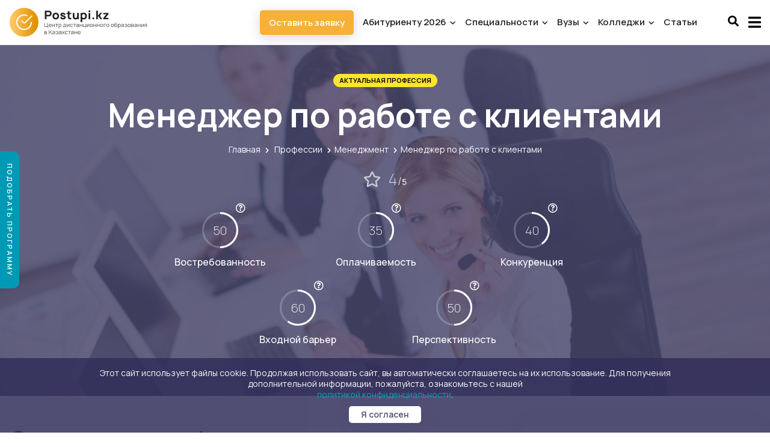

--- FILE ---
content_type: text/html; charset=UTF-8
request_url: https://postupi.kz/profession/management/menedzher-po-rabote-s-klientami
body_size: 101943
content:
<!DOCTYPE HTML>
<html lang="ru">

<head>
  <meta charset="utf-8">
  <meta name="viewport" content="width=device-width, height=device-height, initial-scale=1.0, maximum-scale=1.0, user-scalable=no">
  <meta http-equiv="X-UA-Compatible" content="IE=edge">
  <meta name="csrf-token" content="JIQxJIJI14swheN4HmYB9tCDf04bpjY7XVNJ1wJI">
  <meta name="keywords" content="Менеджер, по, работе, клиентами, дистанционное, обучение, заочное, описание, обязанности, как, стать">
  <meta name="yandex-verification" content="2819acd40195bc17" />
      <meta name="description"
    content="Получи профессию 'Менеджер по работе с клиентами' - дистанционное обучение по доступной цене, описание специальностей, рейтинг">
  <title>Профессия Менеджер по работе с клиентами дистанционно - стоимость обучения, описание, обязанности</title>
  <meta property="og:title"
    content="Профессия Менеджер по работе с клиентами дистанционно - стоимость обучения, описание, обязанности" />
  <meta property="og:description"
    content="Получи профессию 'Менеджер по работе с клиентами' - дистанционное обучение по доступной цене, описание специальностей, рейтинг">
    <meta property="og:url" content="https://postupi.kz/profession/management/menedzher-po-rabote-s-klientami">
  <meta property="og:image"
    content="https://postupi.kz/uploads/images/_по работе с клиентами.png" />
    <meta property="og:locale" content="ru_RU">
  <meta property="og:type" content="website" />
  <meta property="og:site_name" content="Postupi.kz - дистанционное высшее образование в Казахстане" />

  <link rel="preload" href="/fonts/xn7gYHE41ni1AdIRggOxSuXd.woff2" as="font" type="font/woff2" crossorigin="anonymous">
  <link rel="preload" href="/fonts/xn7gYHE41ni1AdIRggexSg.woff2" as="font" type="font/woff2" crossorigin="anonymous">

  <style media="screen">
   @font-face{ font-family: 'Manrope'; font-style: normal; font-weight: 300; font-display: auto; src: local('Manrope'), url(/fonts/xn7gYHE41ni1AdIRggOxSuXd.woff2) format('woff2'); unicode-range: U+0400-045F, U+0490-0491, U+04B0-04B1, U+2116;} @font-face{ font-family: 'Manrope'; font-style: normal; font-weight: 400; font-display: auto; src: local('Manrope'), url(/fonts/xn7gYHE41ni1AdIRggOxSuXd.woff2) format('woff2'); unicode-range: U+0400-045F, U+0490-0491, U+04B0-04B1, U+2116;} @font-face{ font-family: 'Manrope'; font-style: normal; font-weight: 500; font-display: auto; src: local('Manrope'), url(/fonts/xn7gYHE41ni1AdIRggOxSuXd.woff2) format('woff2'); unicode-range: U+0400-045F, U+0490-0491, U+04B0-04B1, U+2116;} @font-face{ font-family: 'Manrope'; font-style: normal; font-weight: 600; font-display: auto; src: local('Manrope'), url(/fonts/xn7gYHE41ni1AdIRggOxSuXd.woff2) format('woff2'); unicode-range: U+0400-045F, U+0490-0491, U+04B0-04B1, U+2116;} @font-face{ font-family: 'Manrope'; font-style: normal; font-weight: 800; font-display: auto; src: local('Manrope'), url(/fonts/xn7gYHE41ni1AdIRggOxSuXd.woff2) format('woff2'); unicode-range: U+0400-045F, U+0490-0491, U+04B0-04B1, U+2116;} @font-face{ font-family: 'Manrope'; font-style: normal; font-weight: 300; font-display: auto; src: local('Manrope'), url(/fonts/xn7gYHE41ni1AdIRggexSg.woff2) format('woff2'); unicode-range: U+0000-00FF, U+0131, U+0152-0153, U+02BB-02BC, U+02C6, U+02DA, U+02DC, U+2000-206F, U+2074, U+20AC, U+2122, U+2191, U+2193, U+2212, U+2215, U+FEFF, U+FFFD;} @font-face{ font-family: 'Manrope'; font-style: normal; font-weight: 400; font-display: auto; src: local('Manrope'), url(/fonts/xn7gYHE41ni1AdIRggexSg.woff2) format('woff2'); unicode-range: U+0000-00FF, U+0131, U+0152-0153, U+02BB-02BC, U+02C6, U+02DA, U+02DC, U+2000-206F, U+2074, U+20AC, U+2122, U+2191, U+2193, U+2212, U+2215, U+FEFF, U+FFFD;} @font-face{ font-family: 'Manrope'; font-style: normal; font-weight: 500; font-display: auto; src: local('Manrope'), url(/fonts/xn7gYHE41ni1AdIRggexSg.woff2) format('woff2'); unicode-range: U+0000-00FF, U+0131, U+0152-0153, U+02BB-02BC, U+02C6, U+02DA, U+02DC, U+2000-206F, U+2074, U+20AC, U+2122, U+2191, U+2193, U+2212, U+2215, U+FEFF, U+FFFD;} @font-face{ font-family: 'Manrope'; font-style: normal; font-weight: 600; font-display: auto; src: local('Manrope'), url(/fonts/xn7gYHE41ni1AdIRggexSg.woff2) format('woff2'); unicode-range: U+0000-00FF, U+0131, U+0152-0153, U+02BB-02BC, U+02C6, U+02DA, U+02DC, U+2000-206F, U+2074, U+20AC, U+2122, U+2191, U+2193, U+2212, U+2215, U+FEFF, U+FFFD;} @font-face{ font-family: 'Manrope'; font-style: normal; font-weight: 800; font-display: auto; src: local('Manrope'), url(/fonts/xn7gYHE41ni1AdIRggexSg.woff2) format('woff2'); unicode-range: U+0000-00FF, U+0131, U+0152-0153, U+02BB-02BC, U+02C6, U+02DA, U+02DC, U+2000-206F, U+2074, U+20AC, U+2122, U+2191, U+2193, U+2212, U+2215, U+FEFF, U+FFFD;} </style><style media="screen">*, ::after, ::before{ box-sizing: border-box} html{ font-family: sans-serif; line-height: 1.15; -webkit-text-size-adjust: 100%; -webkit-tap-highlight-color: transparent} article, aside, figcaption, figure, footer, header, hgroup, main, nav, section{ display: block} [tabindex="-1"]:focus{ outline: 0 !important} hr{ box-sizing: content-box; height: 0; overflow: visible} h1, h2, h3, h4, h5, h6{ margin-top: 0; margin-bottom: .5rem} p{ margin-top: 0; margin-bottom: 1rem} abbr[data-original-title], abbr[title]{ text-decoration: underline; -webkit-text-decoration: underline dotted; text-decoration: underline dotted; cursor: help; border-bottom: 0;} address{ margin-bottom: 1rem; font-style: normal; line-height: inherit} dl, ol, ul{ margin-top: 0; margin-bottom: 1rem} ol ol, ol ul, ul ol, ul ul{ margin-bottom: 0} dt{ font-weight: 700} dd{ margin-bottom: .5rem; margin-left: 0} blockquote{ margin: 0 0 1rem} b, strong{ font-weight: bolder} small{ font-size: 80%} sub, sup{ position: relative; font-size: 75%; line-height: 0; vertical-align: baseline} sub{ bottom: -.25em} sup{ top: -.5em} a{ color: #007bff; text-decoration: none; background-color: transparent} a:hover{ color: #0056b3; text-decoration: underline} a:not([href]):not([tabindex]){ text-decoration: none} a:not([href]):not([tabindex]):focus, a:not([href]):not([tabindex]):hover{ color: inherit; text-decoration: none} a:not([href]):not([tabindex]):focus{ outline: 0} img{ vertical-align: middle; border-style: none} svg{ overflow: hidden; vertical-align: middle} table{ border-collapse: collapse} caption{ padding-top: .75rem; padding-bottom: .75rem; color: #6c757d; text-align: left; caption-side: bottom} th{ text-align: inherit} label{ display: inline-block; margin-bottom: .5rem} button{ border-radius: 0} button, input, optgroup, select, textarea{ margin: 0; font-family: inherit; font-size: inherit; line-height: inherit} button, input{ overflow: visible} button, select{ text-transform: none} select{ word-wrap: normal} [type=button], [type=reset], [type=submit], button{ -webkit-appearance: button} [type=button]:not(:disabled), [type=reset]:not(:disabled), [type=submit]:not(:disabled), button:not(:disabled){ cursor: pointer} [type=button]::-moz-focus-inner, [type=reset]::-moz-focus-inner, [type=submit]::-moz-focus-inner, button::-moz-focus-inner{ padding: 0; border-style: none} input[type=checkbox], input[type=radio]{ box-sizing: border-box; padding: 0} input[type=date], input[type=datetime-local], input[type=month], input[type=time]{ -webkit-appearance: listbox} textarea{ overflow: auto; resize: vertical} [hidden]{ display: none !important} .h1, .h2, .h3, .h4, .h5, .h6, h1, h2, h3, h4, h5, h6{ margin-bottom: .5rem; font-weight: 500; line-height: 1.2} .h1, h1{ font-size: 2.5rem} .h2, h2{ font-size: 2rem} .h3, h3{ font-size: 1.75rem} .h4, h4{ font-size: 1.5rem} .h5, h5{ font-size: 1.25rem} .h6, h6{ font-size: 1rem} hr{ margin-top: 1rem; margin-bottom: 1rem; border: 0; border-top: 1px solid rgba(0, 0, 0, .1)} .small, small{ font-size: 80%; font-weight: 400} .blockquote{ margin-bottom: 1rem; font-size: 1.25rem} .blockquote-footer{ display: block; font-size: 80%; color: #6c757d} .blockquote-footer::before{ content: "20140A0"} .img-fluid{ max-width: 100%; height: auto} .img-thumbnail{ padding: .25rem; background-color: #fff; border: 1px solid #dee2e6; border-radius: .25rem; max-width: 100%; height: auto} .container{ width: 100%; padding-right: 15px; padding-left: 15px; margin-right: auto; margin-left: auto} @media (min-width:576px){ .container{ max-width: 540px}} @media (min-width:768px){ .container{ max-width: 720px} .order-md-1{ order: 1 !important} .order-md-2{ order: 2 !important}} @media (min-width:992px){ .container{ max-width: 960px}} @media (min-width:1200px){ .container{ max-width: 1140px}} .container-fluid{ width: 100%; padding-right: 15px; padding-left: 15px; margin-right: auto; margin-left: auto} .row{ display: -ms-flexbox; display: flex; -ms-flex-wrap: wrap; flex-wrap: wrap; margin-right: -15px; margin-left: -15px} .no-gutters{ margin-right: 0; margin-left: 0} .no-gutters>.col, .no-gutters>[class*=col-]{ padding-right: 0; padding-left: 0} .col, .col-1, .col-10, .col-11, .col-12, .col-2, .col-3, .col-4, .col-5, .col-6, .col-7, .col-8, .col-9, .col-auto, .col-lg, .col-lg-1, .col-lg-10, .col-lg-11, .col-lg-12, .col-lg-2, .col-lg-3, .col-lg-4, .col-lg-5, .col-lg-6, .col-lg-7, .col-lg-8, .col-lg-9, .col-lg-auto, .col-md, .col-md-1, .col-md-10, .col-md-11, .col-md-12, .col-md-2, .col-md-3, .col-md-4, .col-md-5, .col-md-6, .col-md-7, .col-md-8, .col-md-9, .col-md-auto, .col-sm, .col-sm-1, .col-sm-10, .col-sm-11, .col-sm-12, .col-sm-2, .col-sm-3, .col-sm-4, .col-sm-5, .col-sm-6, .col-sm-7, .col-sm-8, .col-sm-9, .col-sm-auto, .col-xl, .col-xl-1, .col-xl-10, .col-xl-11, .col-xl-12, .col-xl-2, .col-xl-3, .col-xl-4, .col-xl-5, .col-xl-6, .col-xl-7, .col-xl-8, .col-xl-9, .col-xl-auto{ position: relative; width: 100%; padding-right: 15px; padding-left: 15px} .col{ -ms-flex-preferred-size: 0; flex-basis: 0; -ms-flex-positive: 1; flex-grow: 1; max-width: 100%} .col-auto{ -ms-flex: 0 0 auto; flex: 0 0 auto; width: auto; max-width: 100%} .col-1{ -ms-flex: 0 0 8.333333%; flex: 0 0 8.333333%; max-width: 8.333333%} .col-2{ -ms-flex: 0 0 16.666667%; flex: 0 0 16.666667%; max-width: 16.666667%} .col-3{ -ms-flex: 0 0 25%; flex: 0 0 25%; max-width: 25%} .col-4{ -ms-flex: 0 0 33.333333%; flex: 0 0 33.333333%; max-width: 33.333333%} .col-5{ -ms-flex: 0 0 41.666667%; flex: 0 0 41.666667%; max-width: 41.666667%} .col-6{ -ms-flex: 0 0 50%; flex: 0 0 50%; max-width: 50%} .col-7{ -ms-flex: 0 0 58.333333%; flex: 0 0 58.333333%; max-width: 58.333333%} .col-8{ -ms-flex: 0 0 66.666667%; flex: 0 0 66.666667%; max-width: 66.666667%} .col-9{ -ms-flex: 0 0 75%; flex: 0 0 75%; max-width: 75%} .col-10{ -ms-flex: 0 0 83.333333%; flex: 0 0 83.333333%; max-width: 83.333333%} .col-11{ -ms-flex: 0 0 91.666667%; flex: 0 0 91.666667%; max-width: 91.666667%} .col-12{ -ms-flex: 0 0 100%; flex: 0 0 100%; max-width: 100%} @media (min-width:576px){ .col-sm{ -ms-flex-preferred-size: 0; flex-basis: 0; -ms-flex-positive: 1; flex-grow: 1; max-width: 100%} .col-sm-auto{ -ms-flex: 0 0 auto; flex: 0 0 auto; width: auto; max-width: 100%} .col-sm-1{ -ms-flex: 0 0 8.333333%; flex: 0 0 8.333333%; max-width: 8.333333%} .col-sm-2{ -ms-flex: 0 0 16.666667%; flex: 0 0 16.666667%; max-width: 16.666667%} .col-sm-3{ -ms-flex: 0 0 25%; flex: 0 0 25%; max-width: 25%} .col-sm-4{ -ms-flex: 0 0 33.333333%; flex: 0 0 33.333333%; max-width: 33.333333%} .col-sm-5{ -ms-flex: 0 0 41.666667%; flex: 0 0 41.666667%; max-width: 41.666667%} .col-sm-6{ -ms-flex: 0 0 50%; flex: 0 0 50%; max-width: 50%} .col-sm-7{ -ms-flex: 0 0 58.333333%; flex: 0 0 58.333333%; max-width: 58.333333%} .col-sm-8{ -ms-flex: 0 0 66.666667%; flex: 0 0 66.666667%; max-width: 66.666667%} .col-sm-9{ -ms-flex: 0 0 75%; flex: 0 0 75%; max-width: 75%} .col-sm-10{ -ms-flex: 0 0 83.333333%; flex: 0 0 83.333333%; max-width: 83.333333%} .col-sm-11{ -ms-flex: 0 0 91.666667%; flex: 0 0 91.666667%; max-width: 91.666667%} .col-sm-12{ -ms-flex: 0 0 100%; flex: 0 0 100%; max-width: 100%}} @media (min-width:768px){ .col-md{ -ms-flex-preferred-size: 0; flex-basis: 0; -ms-flex-positive: 1; flex-grow: 1; max-width: 100%} .col-md-auto{ -ms-flex: 0 0 auto; flex: 0 0 auto; width: auto; max-width: 100%} .col-md-1{ -ms-flex: 0 0 8.333333%; flex: 0 0 8.333333%; max-width: 8.333333%} .col-md-2{ -ms-flex: 0 0 16.666667%; flex: 0 0 16.666667%; max-width: 16.666667%} .col-md-3{ -ms-flex: 0 0 25%; flex: 0 0 25%; max-width: 25%} .col-md-4{ -ms-flex: 0 0 33.333333%; flex: 0 0 33.333333%; max-width: 33.333333%} .col-md-5{ -ms-flex: 0 0 41.666667%; flex: 0 0 41.666667%; max-width: 41.666667%} .col-md-6{ -ms-flex: 0 0 50%; flex: 0 0 50%; max-width: 50%} .col-md-7{ -ms-flex: 0 0 58.333333%; flex: 0 0 58.333333%; max-width: 58.333333%} .col-md-8{ -ms-flex: 0 0 66.666667%; flex: 0 0 66.666667%; max-width: 66.666667%} .col-md-9{ -ms-flex: 0 0 75%; flex: 0 0 75%; max-width: 75%} .col-md-10{ -ms-flex: 0 0 83.333333%; flex: 0 0 83.333333%; max-width: 83.333333%} .col-md-11{ -ms-flex: 0 0 91.666667%; flex: 0 0 91.666667%; max-width: 91.666667%} .col-md-12{ -ms-flex: 0 0 100%; flex: 0 0 100%; max-width: 100%}} @media (min-width:992px){ .col-lg{ -ms-flex-preferred-size: 0; flex-basis: 0; -ms-flex-positive: 1; flex-grow: 1; max-width: 100%} .col-lg-auto{ -ms-flex: 0 0 auto; flex: 0 0 auto; width: auto; max-width: 100%} .col-lg-1{ -ms-flex: 0 0 8.333333%; flex: 0 0 8.333333%; max-width: 8.333333%} .col-lg-2{ -ms-flex: 0 0 16.666667%; flex: 0 0 16.666667%; max-width: 16.666667%} .col-lg-3{ -ms-flex: 0 0 25%; flex: 0 0 25%; max-width: 25%} .col-lg-4{ -ms-flex: 0 0 33.333333%; flex: 0 0 33.333333%; max-width: 33.333333%} .col-lg-5{ -ms-flex: 0 0 41.666667%; flex: 0 0 41.666667%; max-width: 41.666667%} .col-lg-6{ -ms-flex: 0 0 50%; flex: 0 0 50%; max-width: 50%} .col-lg-7{ -ms-flex: 0 0 58.333333%; flex: 0 0 58.333333%; max-width: 58.333333%} .col-lg-8{ -ms-flex: 0 0 66.666667%; flex: 0 0 66.666667%; max-width: 66.666667%} .col-lg-9{ -ms-flex: 0 0 75%; flex: 0 0 75%; max-width: 75%} .col-lg-10{ -ms-flex: 0 0 83.333333%; flex: 0 0 83.333333%; max-width: 83.333333%} .col-lg-11{ -ms-flex: 0 0 91.666667%; flex: 0 0 91.666667%; max-width: 91.666667%} .col-lg-12{ -ms-flex: 0 0 100%; flex: 0 0 100%; max-width: 100%}} @media (min-width:1400px){ .col-xl{ -ms-flex-preferred-size: 0; flex-basis: 0; -ms-flex-positive: 1; flex-grow: 1; max-width: 100%} .col-xl-auto{ -ms-flex: 0 0 auto; flex: 0 0 auto; width: auto; max-width: 100%} .col-xl-1{ -ms-flex: 0 0 8.333333%; flex: 0 0 8.333333%; max-width: 8.333333%} .col-xl-2{ -ms-flex: 0 0 16.666667%; flex: 0 0 16.666667%; max-width: 16.666667%} .col-xl-3{ -ms-flex: 0 0 25%; flex: 0 0 25%; max-width: 25%} .col-xl-4{ -ms-flex: 0 0 33.333333%; flex: 0 0 33.333333%; max-width: 33.333333%} .col-xl-5{ -ms-flex: 0 0 41.666667%; flex: 0 0 41.666667%; max-width: 41.666667%} .col-xl-6{ -ms-flex: 0 0 50%; flex: 0 0 50%; max-width: 50%} .col-xl-7{ -ms-flex: 0 0 58.333333%; flex: 0 0 58.333333%; max-width: 58.333333%} .col-xl-8{ -ms-flex: 0 0 66.666667%; flex: 0 0 66.666667%; max-width: 66.666667%} .col-xl-9{ -ms-flex: 0 0 75%; flex: 0 0 75%; max-width: 75%} .col-xl-10{ -ms-flex: 0 0 83.333333%; flex: 0 0 83.333333%; max-width: 83.333333%} .col-xl-11{ -ms-flex: 0 0 91.666667%; flex: 0 0 91.666667%; max-width: 91.666667%} .col-xl-12{ -ms-flex: 0 0 100%; flex: 0 0 100%; max-width: 100%}} .btn{ display: inline-block; font-weight: 400; color: #212529; text-align: center; vertical-align: middle; -webkit-user-select: none; -moz-user-select: none; -ms-user-select: none; user-select: none; background-color: transparent; border: 1px solid transparent; padding: .375rem .75rem; font-size: 1rem; line-height: 1.5; border-radius: .25rem; transition: color .15s ease-in-out, background-color .15s ease-in-out, border-color .15s ease-in-out, box-shadow .15s ease-in-out} input[type=button].btn-block, input[type=reset].btn-block, input[type=submit].btn-block{ width: 100%} .fade{ transition: opacity .15s linear} @media (prefers-reduced-motion:reduce){ .fade{ transition: none}} .fade:not(.show){ opacity: 0} .collapse:not(.show){ display: none} .collapsing{ position: relative; height: 0; overflow: hidden; transition: height .35s ease} @media (prefers-reduced-motion:reduce){ .collapsing{ transition: none}} .nav{ display: -ms-flexbox; display: flex; -ms-flex-wrap: wrap; flex-wrap: wrap; padding-left: 0; margin-bottom: 0; list-style: none} .nav-link{ display: block; padding: .5rem 1rem} .nav-link:focus, .nav-link:hover{ text-decoration: none} .nav-link.disabled{ color: #6c757d; pointer-events: none; cursor: default} .nav-tabs{ border-bottom: 1px solid #dee2e6} .nav-tabs .nav-item{ margin-bottom: -1px} .nav-tabs .nav-link{ border: 1px solid transparent; border-top-left-radius: .25rem; border-top-right-radius: .25rem} .nav-tabs .nav-link.disabled{ color: #6c757d; background-color: transparent; border-color: transparent} .nav-tabs .nav-item.show .nav-link, .nav-tabs .nav-link.active{ color: #495057; background-color: #fff; border-color: #dee2e6 #dee2e6 #fff} .nav-tabs .dropdown-menu{ margin-top: -1px; border-top-left-radius: 0; border-top-right-radius: 0} .nav-pills .nav-link{ border-radius: .25rem} .nav-pills .nav-link.active, .nav-pills .show>.nav-link{ color: #fff; background-color: #007bff} .nav-fill .nav-item{ -ms-flex: 1 1 auto; flex: 1 1 auto; text-align: center} .nav-justified .nav-item{ -ms-flex-preferred-size: 0; flex-basis: 0; -ms-flex-positive: 1; flex-grow: 1; text-align: center} .tab-content>.tab-pane{ display: none} .tab-content>.active{ display: block} .navbar{ position: relative; display: -ms-flexbox; display: flex; -ms-flex-wrap: wrap; flex-wrap: wrap; -ms-flex-align: center; align-items: center; -ms-flex-pack: justify; justify-content: space-between; padding: .5rem 1rem} .navbar>.container, .navbar>.container-fluid{ display: -ms-flexbox; display: flex; -ms-flex-wrap: wrap; flex-wrap: wrap; -ms-flex-align: center; align-items: center; -ms-flex-pack: justify; justify-content: space-between} .navbar-brand{ display: inline-block; padding-top: .3125rem; padding-bottom: .3125rem; margin-right: 1rem; font-size: 1.25rem; line-height: inherit; white-space: nowrap} .navbar-brand:focus, .navbar-brand:hover{ text-decoration: none} .navbar-nav{ display: -ms-flexbox; display: flex; -ms-flex-direction: column; flex-direction: column; padding-left: 0; margin-bottom: 0; list-style: none} .navbar-nav .nav-link{ padding-right: 0; padding-left: 0} .navbar-nav .dropdown-menu{ position: static; float: none} .navbar-text{ display: inline-block; padding-top: .5rem; padding-bottom: .5rem} .navbar-collapse{ -ms-flex-preferred-size: 100%; flex-basis: 100%; -ms-flex-positive: 1; flex-grow: 1; -ms-flex-align: center; align-items: center} .navbar-toggler{ padding: .25rem .75rem; font-size: 1.25rem; line-height: 1; background-color: transparent; border: 1px solid transparent; border-radius: .25rem} .navbar-toggler:focus, .navbar-toggler:hover{ text-decoration: none} .navbar-toggler-icon{ display: inline-block; width: 1.5em; height: 1.5em; vertical-align: middle; content: ""; background: no-repeat center center; background-size: 100% 100%} @media (max-width:575.98px){ .navbar-expand-sm>.container, .navbar-expand-sm>.container-fluid{ padding-right: 0; padding-left: 0}} @media (min-width:576px){ .navbar-expand-sm{ -ms-flex-flow: row nowrap; flex-flow: row nowrap; -ms-flex-pack: start; justify-content: flex-start} .navbar-expand-sm .navbar-nav{ -ms-flex-direction: row; flex-direction: row} .navbar-expand-sm .navbar-nav .dropdown-menu{ position: absolute} .navbar-expand-sm .navbar-nav .nav-link{ padding-right: .5rem; padding-left: .5rem} .navbar-expand-sm>.container, .navbar-expand-sm>.container-fluid{ -ms-flex-wrap: nowrap; flex-wrap: nowrap} .navbar-expand-sm .navbar-collapse{ display: -ms-flexbox !important; display: flex !important; -ms-flex-preferred-size: auto; flex-basis: auto} .navbar-expand-sm .navbar-toggler{ display: none}} @media (max-width:767.98px){ .navbar-expand-md>.container, .navbar-expand-md>.container-fluid{ padding-right: 0; padding-left: 0}} @media (min-width:768px){ .navbar-expand-md{ -ms-flex-flow: row nowrap; flex-flow: row nowrap; -ms-flex-pack: start; justify-content: flex-start} .navbar-expand-md .navbar-nav{ -ms-flex-direction: row; flex-direction: row} .navbar-expand-md .navbar-nav .dropdown-menu{ position: absolute} .navbar-expand-md .navbar-nav .nav-link{ padding-right: .5rem; padding-left: .5rem} .navbar-expand-md>.container, .navbar-expand-md>.container-fluid{ -ms-flex-wrap: nowrap; flex-wrap: nowrap} .navbar-expand-md .navbar-collapse{ display: -ms-flexbox !important; display: flex !important; -ms-flex-preferred-size: auto; flex-basis: auto} .navbar-expand-md .navbar-toggler{ display: none}} @media (max-width:991.98px){ .navbar-expand-lg>.container, .navbar-expand-lg>.container-fluid{ padding-right: 0; padding-left: 0}} @media (min-width:992px){ .navbar-expand-lg{ -ms-flex-flow: row nowrap; flex-flow: row nowrap; -ms-flex-pack: start; justify-content: flex-start} .navbar-expand-lg .navbar-nav{ -ms-flex-direction: row; flex-direction: row} .navbar-expand-lg .navbar-nav .dropdown-menu{ position: absolute} .navbar-expand-lg .navbar-nav .nav-link{ padding-right: .5rem; padding-left: .5rem} .navbar-expand-lg>.container, .navbar-expand-lg>.container-fluid{ -ms-flex-wrap: nowrap; flex-wrap: nowrap} .navbar-expand-lg .navbar-collapse{ display: -ms-flexbox !important; display: flex !important; -ms-flex-preferred-size: auto; flex-basis: auto} .navbar-expand-lg .navbar-toggler{ display: none}} @media (max-width:1199.98px){ .navbar-expand-xl>.container, .navbar-expand-xl>.container-fluid{ padding-right: 0; padding-left: 0}} @media (min-width:1200px){ .navbar-expand-xl{ -ms-flex-flow: row nowrap; flex-flow: row nowrap; -ms-flex-pack: start; justify-content: flex-start} .navbar-expand-xl .navbar-nav{ -ms-flex-direction: row; flex-direction: row} .navbar-expand-xl .navbar-nav .dropdown-menu{ position: absolute} .navbar-expand-xl .navbar-nav .nav-link{ padding-right: .5rem; padding-left: .5rem} .navbar-expand-xl>.container, .navbar-expand-xl>.container-fluid{ -ms-flex-wrap: nowrap; flex-wrap: nowrap} .navbar-expand-xl .navbar-collapse{ display: -ms-flexbox !important; display: flex !important; -ms-flex-preferred-size: auto; flex-basis: auto} .navbar-expand-xl .navbar-toggler{ display: none}} .navbar-expand{ -ms-flex-flow: row nowrap; flex-flow: row nowrap; -ms-flex-pack: start; justify-content: flex-start} .navbar-expand>.container, .navbar-expand>.container-fluid{ padding-right: 0; padding-left: 0} .navbar-expand .navbar-nav{ -ms-flex-direction: row; flex-direction: row} .navbar-expand .navbar-nav .dropdown-menu{ position: absolute} .navbar-expand .navbar-nav .nav-link{ padding-right: .5rem; padding-left: .5rem} .navbar-expand>.container, .navbar-expand>.container-fluid{ -ms-flex-wrap: nowrap; flex-wrap: nowrap} .navbar-expand .navbar-collapse{ display: -ms-flexbox !important; display: flex !important; -ms-flex-preferred-size: auto; flex-basis: auto} .navbar-expand .navbar-toggler{ display: none} .navbar-light .navbar-brand{ color: rgba(0, 0, 0, .9)} .navbar-light .navbar-brand:focus, .navbar-light .navbar-brand:hover{ color: rgba(0, 0, 0, .9)} .navbar-light .navbar-nav .nav-link{ color: rgba(0, 0, 0, .5)} .navbar-light .navbar-nav .nav-link:focus, .navbar-light .navbar-nav .nav-link:hover{ color: rgba(0, 0, 0, .7)} .navbar-light .navbar-nav .nav-link.disabled{ color: rgba(0, 0, 0, .3)} .navbar-light .navbar-nav .active>.nav-link, .navbar-light .navbar-nav .nav-link.active, .navbar-light .navbar-nav .nav-link.show, .navbar-light .navbar-nav .show>.nav-link{ color: rgba(0, 0, 0, .9)} .navbar-light .navbar-toggler{ color: rgba(0, 0, 0, .5); border-color: rgba(0, 0, 0, .1)} .navbar-light .navbar-toggler-icon{ background-image: url("data:image/svg+xml,%3csvg viewBox='0 0 30 30' xmlns='http://www.w3.org/2000/svg'%3e%3cpath stroke='rgba(0, 0, 0, 0.5)' stroke-width='2' stroke-linecap='round' stroke-miterlimit='10' d='M4 7h22M4 15h22M4 23h22'/%3e%3c/svg%3e")} .navbar-light .navbar-text{ color: rgba(0, 0, 0, .5)} .navbar-light .navbar-text a{ color: rgba(0, 0, 0, .9)} .navbar-light .navbar-text a:focus, .navbar-light .navbar-text a:hover{ color: rgba(0, 0, 0, .9)} .navbar-dark .navbar-brand{ color: #fff} .navbar-dark .navbar-brand:focus, .navbar-dark .navbar-brand:hover{ color: #fff} .navbar-dark .navbar-nav .nav-link{ color: rgba(255, 255, 255, .5)} .navbar-dark .navbar-nav .nav-link:focus, .navbar-dark .navbar-nav .nav-link:hover{ color: rgba(255, 255, 255, .75)} .navbar-dark .navbar-nav .nav-link.disabled{ color: rgba(255, 255, 255, .25)} .navbar-dark .navbar-nav .active>.nav-link, .navbar-dark .navbar-nav .nav-link.active, .navbar-dark .navbar-nav .nav-link.show, .navbar-dark .navbar-nav .show>.nav-link{ color: #fff} .navbar-dark .navbar-toggler{ color: rgba(255, 255, 255, .5); border-color: rgba(255, 255, 255, .1)} .navbar-dark .navbar-toggler-icon{ background-image: url("data:image/svg+xml,%3csvg viewBox='0 0 30 30' xmlns='http://www.w3.org/2000/svg'%3e%3cpath stroke='rgba(255, 255, 255, 0.5)' stroke-width='2' stroke-linecap='round' stroke-miterlimit='10' d='M4 7h22M4 15h22M4 23h22'/%3e%3c/svg%3e")} .navbar-dark .navbar-text{ color: rgba(255, 255, 255, .5)} .navbar-dark .navbar-text a{ color: #fff} .navbar-dark .navbar-text a:focus, .navbar-dark .navbar-text a:hover{ color: #fff} .accordion>.card{ overflow: hidden} .accordion>.card:not(:first-of-type) .card-header:first-child{ border-radius: 0} .accordion>.card:not(:first-of-type):not(:last-of-type){ border-bottom: 0; border-radius: 0} .accordion>.card:first-of-type{ border-bottom: 0; border-bottom-right-radius: 0; border-bottom-left-radius: 0} .accordion>.card:last-of-type{ border-top-left-radius: 0; border-top-right-radius: 0} .accordion>.card .card-header{ margin-bottom: -1px} .breadcrumb{ display: -ms-flexbox; display: flex; -ms-flex-wrap: wrap; flex-wrap: wrap; padding: .75rem 1rem; margin-bottom: 1rem; list-style: none; background-color: #e9ecef; border-radius: .25rem} .breadcrumb-item+.breadcrumb-item{ padding-left: .5rem} .breadcrumb-item+.breadcrumb-item::before{ display: inline-block; padding-right: .5rem; color: #6c757d; content: "/"} .breadcrumb-item+.breadcrumb-item:hover::before{ text-decoration: underline} .breadcrumb-item+.breadcrumb-item:hover::before{ text-decoration: none} .breadcrumb-item.active{ color: #6c757d} .close{ float: right; font-size: 1.5rem; font-weight: 700; line-height: 1; color: #000; text-shadow: 0 1px 0 #fff; opacity: .5} .close:hover{ color: #000; text-decoration: none} .close:not(:disabled):not(.disabled):focus, .close:not(:disabled):not(.disabled):hover{ opacity: .75} button.close{ padding: 0; background-color: transparent; border: 0; -webkit-appearance: none; -moz-appearance: none; appearance: none} a.close.disabled{ pointer-events: none} .spinner-grow-sm{ width: 1rem; height: 1rem} .align-baseline{ vertical-align: baseline !important} .align-top{ vertical-align: top !important} .align-middle{ vertical-align: middle !important} .align-bottom{ vertical-align: bottom !important} .align-text-bottom{ vertical-align: text-bottom !important} .align-text-top{ vertical-align: text-top !important} .bg-primary{ background-color: #007bff !important} a.bg-primary:focus, a.bg-primary:hover, button.bg-primary:focus, button.bg-primary:hover{ background-color: #0062cc !important} .bg-secondary{ background-color: #6c757d !important} a.bg-secondary:focus, a.bg-secondary:hover, button.bg-secondary:focus, button.bg-secondary:hover{ background-color: #545b62 !important} .bg-success{ background-color: #28a745 !important} a.bg-success:focus, a.bg-success:hover, button.bg-success:focus, button.bg-success:hover{ background-color: #1e7e34 !important} .bg-info{ background-color: #17a2b8 !important} a.bg-info:focus, a.bg-info:hover, button.bg-info:focus, button.bg-info:hover{ background-color: #117a8b !important} .bg-warning{ background-color: #ffc107 !important} a.bg-warning:focus, a.bg-warning:hover, button.bg-warning:focus, button.bg-warning:hover{ background-color: #d39e00 !important} .bg-danger{ background-color: #dc3545 !important} a.bg-danger:focus, a.bg-danger:hover, button.bg-danger:focus, button.bg-danger:hover{ background-color: #bd2130 !important} .bg-light{ background-color: #f8f9fa !important} a.bg-light:focus, a.bg-light:hover, button.bg-light:focus, button.bg-light:hover{ background-color: #dae0e5 !important} .bg-dark{ background-color: #343a40 !important} a.bg-dark:focus, a.bg-dark:hover, button.bg-dark:focus, button.bg-dark:hover{ background-color: #1d2124 !important} .bg-white{ background-color: #fff !important} .bg-transparent{ background-color: transparent !important} .border{ border: 1px solid #dee2e6 !important} .border-top{ border-top: 1px solid #dee2e6 !important} .border-right{ border-right: 1px solid #dee2e6 !important} .border-bottom{ border-bottom: 1px solid #dee2e6 !important} .border-left{ border-left: 1px solid #dee2e6 !important} .border-0{ border: 0 !important} .border-top-0{ border-top: 0 !important} .border-right-0{ border-right: 0 !important} .border-bottom-0{ border-bottom: 0 !important} .border-left-0{ border-left: 0 !important} .border-primary{ border-color: #007bff !important} .border-secondary{ border-color: #6c757d !important} .border-success{ border-color: #28a745 !important} .border-info{ border-color: #17a2b8 !important} .border-warning{ border-color: #ffc107 !important} .border-danger{ border-color: #dc3545 !important} .border-light{ border-color: #f8f9fa !important} .border-dark{ border-color: #343a40 !important} .border-white{ border-color: #fff !important} .rounded-sm{ border-radius: .2rem !important} .rounded{ border-radius: .25rem !important} .rounded-top{ border-top-left-radius: .25rem !important; border-top-right-radius: .25rem !important} .rounded-right{ border-top-right-radius: .25rem !important; border-bottom-right-radius: .25rem !important} .rounded-bottom{ border-bottom-right-radius: .25rem !important; border-bottom-left-radius: .25rem !important} .rounded-left{ border-top-left-radius: .25rem !important; border-bottom-left-radius: .25rem !important} .rounded-lg{ border-radius: .3rem !important} .rounded-circle{ border-radius: 50% !important} .rounded-pill{ border-radius: 50rem !important} .rounded-0{ border-radius: 0 !important} .clearfix::after{ display: block; clear: both; content: ""} .d-none{ display: none !important} .d-inline{ display: inline !important} .d-inline-block{ display: inline-block !important} .d-block{ display: block !important} .d-table{ display: table !important} .d-table-row{ display: table-row !important} .d-table-cell{ display: table-cell !important} .d-flex{ display: -ms-flexbox !important; display: flex !important} .d-inline-flex{ display: -ms-inline-flexbox !important; display: inline-flex !important} @media (min-width:576px){ .d-sm-none{ display: none !important} .d-sm-inline{ display: inline !important} .d-sm-inline-block{ display: inline-block !important} .d-sm-block{ display: block !important} .d-sm-table{ display: table !important} .d-sm-table-row{ display: table-row !important} .d-sm-table-cell{ display: table-cell !important} .d-sm-flex{ display: -ms-flexbox !important; display: flex !important} .d-sm-inline-flex{ display: -ms-inline-flexbox !important; display: inline-flex !important}} @media (min-width:768px){ .d-md-none{ display: none !important} .d-md-inline{ display: inline !important} .d-md-inline-block{ display: inline-block !important} .d-md-block{ display: block !important} .d-md-table{ display: table !important} .d-md-table-row{ display: table-row !important} .d-md-table-cell{ display: table-cell !important} .d-md-flex{ display: -ms-flexbox !important; display: flex !important} .d-md-inline-flex{ display: -ms-inline-flexbox !important; display: inline-flex !important}} @media (min-width:992px){ .d-lg-none{ display: none !important} .d-lg-inline{ display: inline !important} .d-lg-inline-block{ display: inline-block !important} .d-lg-block{ display: block !important} .d-lg-table{ display: table !important} .d-lg-table-row{ display: table-row !important} .d-lg-table-cell{ display: table-cell !important} .d-lg-flex{ display: -ms-flexbox !important; display: flex !important} .d-lg-inline-flex{ display: -ms-inline-flexbox !important; display: inline-flex !important}} @media (min-width:1200px){ .d-xl-none{ display: none !important} .d-xl-inline{ display: inline !important} .d-xl-inline-block{ display: inline-block !important} .d-xl-block{ display: block !important} .d-xl-table{ display: table !important} .d-xl-table-row{ display: table-row !important} .d-xl-table-cell{ display: table-cell !important} .d-xl-flex{ display: -ms-flexbox !important; display: flex !important} .d-xl-inline-flex{ display: -ms-inline-flexbox !important; display: inline-flex !important}} .justify-content-start{ -ms-flex-pack: start !important; justify-content: flex-start !important} .justify-content-end{ -ms-flex-pack: end !important; justify-content: flex-end !important} .justify-content-center{ -ms-flex-pack: center !important; justify-content: center !important} .justify-content-between{ -ms-flex-pack: justify !important; justify-content: space-between !important} .justify-content-around{ -ms-flex-pack: distribute !important; justify-content: space-around !important} .align-items-start{ -ms-flex-align: start !important; align-items: flex-start !important} .align-items-end{ -ms-flex-align: end !important; align-items: flex-end !important} .align-items-center{ -ms-flex-align: center !important; align-items: center !important} .align-items-baseline{ -ms-flex-align: baseline !important; align-items: baseline !important} .align-items-stretch{ -ms-flex-align: stretch !important; align-items: stretch !important} .align-content-start{ -ms-flex-line-pack: start !important; align-content: flex-start !important} .align-content-end{ -ms-flex-line-pack: end !important; align-content: flex-end !important} .align-content-center{ -ms-flex-line-pack: center !important; align-content: center !important} .align-content-between{ -ms-flex-line-pack: justify !important; align-content: space-between !important} .align-content-around{ -ms-flex-line-pack: distribute !important; align-content: space-around !important} .align-content-stretch{ -ms-flex-line-pack: stretch !important; align-content: stretch !important} .align-self-auto{ -ms-flex-item-align: auto !important; align-self: auto !important} .align-self-start{ -ms-flex-item-align: start !important; align-self: flex-start !important} .align-self-end{ -ms-flex-item-align: end !important; align-self: flex-end !important} .align-self-center{ -ms-flex-item-align: center !important; align-self: center !important} .align-self-baseline{ -ms-flex-item-align: baseline !important; align-self: baseline !important} .align-self-stretch{ -ms-flex-item-align: stretch !important; align-self: stretch !important} .float-left{ float: left !important} .float-right{ float: right !important} .float-none{ float: none !important} .overflow-auto{ overflow: auto !important} .overflow-hidden{ overflow: hidden !important} .position-static{ position: static !important} .position-relative{ position: relative !important} .position-absolute{ position: absolute !important} .position-fixed{ position: fixed !important} .position-sticky{ position: -webkit-sticky !important; position: sticky !important} .fixed-top{ position: fixed; top: 0; right: 0; left: 0; z-index: 1030} .fixed-bottom{ position: fixed; right: 0; bottom: 0; left: 0; z-index: 1030} @supports ((position:-webkit-sticky) or (position:sticky)){ .sticky-top{ position: -webkit-sticky; position: sticky; top: 0; z-index: 1020}} .w-100{ width: 100% !important} .w-auto{ width: auto !important} .h-25{ height: 25% !important} .h-50{ height: 50% !important} .h-75{ height: 75% !important} .h-100{ height: 100% !important} .h-auto{ height: auto !important} .mw-100{ max-width: 100% !important} .mh-100{ max-height: 100% !important} .min-vw-100{ min-width: 100vw !important} .min-vh-100{ min-height: 100vh !important} .vw-100{ width: 100vw !important} .vh-100{ height: 100vh !important} .m-0{ margin: 0 !important} .mt-0, .my-0{ margin-top: 0 !important} .mr-0, .mx-0{ margin-right: 0 !important} .mb-0, .my-0{ margin-bottom: 0 !important} .ml-0, .mx-0{ margin-left: 0 !important} .m-1{ margin: .25rem !important} .mt-1, .my-1{ margin-top: .25rem !important} .mr-1, .mx-1{ margin-right: .25rem !important} .mb-1, .my-1{ margin-bottom: .25rem !important} .ml-1, .mx-1{ margin-left: .25rem !important} .m-2{ margin: .5rem !important} .mt-2, .my-2{ margin-top: .5rem !important} .mr-2, .mx-2{ margin-right: .5rem !important} .mb-2, .my-2{ margin-bottom: .5rem !important} .ml-2, .mx-2{ margin-left: .5rem !important} .m-3{ margin: 1rem !important} .mt-3, .my-3{ margin-top: 1rem !important} .mr-3, .mx-3{ margin-right: 1rem !important} .mb-3, .my-3{ margin-bottom: 1rem !important} .ml-3, .mx-3{ margin-left: 1rem !important} .m-4{ margin: 1.5rem !important} .mt-4, .my-4{ margin-top: 1.5rem !important} .mr-4, .mx-4{ margin-right: 1.5rem !important} .mb-4, .my-4{ margin-bottom: 1.5rem !important} .ml-4, .mx-4{ margin-left: 1.5rem !important} .m-5{ margin: 3rem !important} .mt-5, .my-5{ margin-top: 3rem !important} .mr-5, .mx-5{ margin-right: 3rem !important} .mb-5, .my-5{ margin-bottom: 3rem !important} .ml-5, .mx-5{ margin-left: 3rem !important} .p-0{ padding: 0 !important} .pt-0, .py-0{ padding-top: 0 !important} .pr-0, .px-0{ padding-right: 0 !important} .pb-0, .py-0{ padding-bottom: 0 !important} .pl-0, .px-0{ padding-left: 0 !important} .p-1{ padding: .25rem !important} .pt-1, .py-1{ padding-top: .25rem !important} .pr-1, .px-1{ padding-right: .25rem !important} .pb-1, .py-1{ padding-bottom: .25rem !important} .pl-1, .px-1{ padding-left: .25rem !important} .p-2{ padding: .5rem !important} .pt-2, .py-2{ padding-top: .5rem !important} .pr-2, .px-2{ padding-right: .5rem !important} .pb-2, .py-2{ padding-bottom: .5rem !important} .pl-2, .px-2{ padding-left: .5rem !important} .p-3{ padding: 1rem !important} .pt-3, .py-3{ padding-top: 1rem !important} .pr-3, .px-3{ padding-right: 1rem !important} .pb-3, .py-3{ padding-bottom: 1rem !important} .pl-3, .px-3{ padding-left: 1rem !important} .p-4{ padding: 1.5rem !important} .pt-4, .py-4{ padding-top: 1.5rem !important} .pr-4, .px-4{ padding-right: 1.5rem !important} .pb-4, .py-4{ padding-bottom: 1.5rem !important} .pl-4, .px-4{ padding-left: 1.5rem !important} .p-5{ padding: 3rem !important} .pt-5, .py-5{ padding-top: 3rem !important} .pr-5, .px-5{ padding-right: 3rem !important} .pb-5, .py-5{ padding-bottom: 3rem !important} .pl-5, .px-5{ padding-left: 3rem !important} .m-auto{ margin: auto !important} .mt-auto, .my-auto{ margin-top: auto !important} .mr-auto, .mx-auto{ margin-right: auto !important} .mb-auto, .my-auto{ margin-bottom: auto !important} .ml-auto, .mx-auto{ margin-left: auto !important} .text-justify{ text-align: justify !important} .text-wrap{ white-space: normal !important} .text-nowrap{ white-space: nowrap !important} .text-truncate{ overflow: hidden; text-overflow: ellipsis; white-space: nowrap} .text-left{ text-align: left !important} .text-right{ text-align: right !important} .text-center{ text-align: center !important} .text-lowercase{ text-transform: lowercase !important} .text-uppercase{ text-transform: uppercase !important} .text-capitalize{ text-transform: capitalize !important} .font-italic{ font-style: italic !important} .text-white{ color: #fff !important} .text-dark{ color: #343a40 !important} a.text-dark:focus, a.text-dark:hover{ color: #121416 !important} .text-body{ color: #212529 !important} .text-muted{ color: #6c757d !important} .text-decoration-none{ text-decoration: none !important} .text-break{ word-break: break-word !important; overflow-wrap: break-word !important} .text-reset{ color: inherit !important} .visible{ visibility: visible !important} .invisible{ visibility: hidden !important} .flex-column{ flex-direction: column} .order-0{ -webkit-box-ordinal-group: 1; -ms-flex-order: 0; order: 0} .order-1{ -webkit-box-ordinal-group: 2; -ms-flex-order: 1; order: 1} .order-2{ -webkit-box-ordinal-group: 3; -ms-flex-order: 2; order: 2} .order-3{ -webkit-box-ordinal-group: 4; -ms-flex-order: 3; order: 3} @media (min-width:576px){ .order-sm-0{ -webkit-box-ordinal-group: 1; -ms-flex-order: 0; order: 0} .order-sm-1{ -webkit-box-ordinal-group: 2; -ms-flex-order: 1; order: 1} .order-sm-2{ -webkit-box-ordinal-group: 3; -ms-flex-order: 2; order: 2} .order-sm-3{ -webkit-box-ordinal-group: 4; -ms-flex-order: 3; order: 3}} @media (min-width:768px){ .order-md-1{ -webkit-box-ordinal-group: 2; -ms-flex-order: 1; order: 1} .order-md-2{ -webkit-box-ordinal-group: 3; -ms-flex-order: 2; order: 2} .order-md-3{ -webkit-box-ordinal-group: 4; -ms-flex-order: 3; order: 3}} @media (min-width:992px){ .order-lg-0{ -webkit-box-ordinal-group: 1; -ms-flex-order: 0; order: 0} .order-lg-1{ -webkit-box-ordinal-group: 2; -ms-flex-order: 1; order: 1} .order-lg-2{ -webkit-box-ordinal-group: 3; -ms-flex-order: 2; order: 2} .order-lg-3{ -webkit-box-ordinal-group: 4; -ms-flex-order: 3; order: 3}} @media (min-width:1200px){ .order-xl-0{ -webkit-box-ordinal-group: 1; -ms-flex-order: 0; order: 0} .order-xl-1{ -webkit-box-ordinal-group: 2; -ms-flex-order: 1; order: 1} .order-xl-2{ -webkit-box-ordinal-group: 3; -ms-flex-order: 2; order: 2} .order-xl-3{ -webkit-box-ordinal-group: 4; -ms-flex-order: 3; order: 3}}
  </style>

  <link rel="icon" href="/favicon.svg" type="image/svg">
  <meta name="msapplication-TileColor" content="#ffffff">
  <meta name="msapplication-TileImage" content="https://postupi.kz/ms-icon-144x144.png">


  <link href="/css/fontawesome.min.css" rel="stylesheet">
  <link rel="stylesheet" href="/css/allnew.css?ver=1769746653">

</head>

<body>
  <nav id="site-nav" role="navigation" class="">
  <div class="container">
    <div class="menu-top d-flex justify-content-between align-items-center">
      <a href="/" title="Postupi.kz - Центр высшего дистанционного образования в Казахстане">
        <img src="/images/logo.svg" alt="Postupi.kz - Центр высшего дистанционного образования в Казахстане" title="Postupi.kz - Центр высшего дистанционного образования в Казахстане" class="block-header__logo block-header__logo_30" height="50">
      </a>
      <span class="menu-toggle-off">×</span>
    </div>
  </div>
  <div class=" menu-layout">
    <div class="menu-content ">

    </div>
  </div>
</nav>
  <nav class="modal-layout" style="display: none;">
  <div class="modal-bg-toggle-off position-fixed h-100 w-100" style="cursor:pointer;">

  </div>
  <div class="container">
    <span class="position-fixed modal-toggle-off">×</span>
  </div>
  <div class="container py-2" style="height:100vh;">
    <div class="modal-content row h-100 justify-content-center align-items-center">

    </div>
  </div>
</nav>

<style media="screen">
.preloader {
  position: absolute;
  width: 100%;
  height: 100%;
  top: 0;
  right: 0;
  z-index: -1;
}
.modal-layout {
    z-index: 999;
    position: fixed;
    background-color: #31303cd6;
    width: 100%;
    height: 100%;
    display: none;
    top: 0;
    left: 0;
    bottom: 0;
    right: 0;
    overflow-y: auto;
    background-image: none;
    background-repeat: no-repeat;
    background-position: center;
    background-size: 60%;
  }
  .modal-top {
    padding: 5px 25px;
    text-align: right;
  }
  .form-control{
 transition: .3s;
 border-radius: 5px;
}
.form-control:focus{
  border: 1px solid #fff !important;
  box-shadow: rgb(70 70 86 / 20%) 0px 5px 20px;
  transition: .3s;
}
  .modal-toggle-off {
    font-size: 34px;
    cursor: pointer;
    right: 10px;
    top: 5px;
    z-index: 1;
    color: #fff;
    display: block;
    width: 40px;
    height: 40px;
    text-align: center;
    font-weight: 800;
}

@media(max-width:575px) {
  .modal-toggle-off {
    font-size: 34px;
    cursor: pointer;
    right: 10px;
    top: 10px;
    z-index: 1;
    color: #31303cd6;
    display: block;
    width: 40px;
    height: 40px;
    text-align: center;
  }
  .modal-layout {
    background: #fff;
  }
}

</style>
  <div id="panel"></div>
  <div id="wrapper">
    <div class="block-page block-header">
   <div class="container xl">
     <div class="row position-relative">
       <div class="col-lg-3 col-md-6 col-sm-5 col-8 d-flex align-items-center pr-0">
         <a href="/" title="Postupi.kz - Центр дистанционного образования в Казахстане">
         <img src="/images/logo.svg" alt="Postupi.kz - Центр дистанционного образования в Казахстане" title="Postupi.kz - Центр дистанционного образования в Казахстане" 
         class="block-header__logo block-header__logo_30" height="50" width="250">

<!-- 
 <svg width="250" height="50">
 <defs>
    <style>
      .cls-1 {
        fill: url(#linear-gradient);
      }

      .cls-2 {
        fill: none;
        stroke: #fff;
        stroke-width: 2px;
      }

      .cls-2, .cls-3, .cls-4, .cls-5 {
        fill-rule: evenodd;
      }

      .cls-3 {
        fill: #fff;
      }

      .cls-4, .cls-5 {
        fill: #222;
      }

      .cls-5 {
        opacity: 0.8;
      }
    </style>
    <linearGradient id="linear-gradient" x1="49" y1="25" x2="1" y2="25" gradientUnits="userSpaceOnUse">
      <stop offset="0.1" stop-color="#e09207"/>
      <stop offset="0.9" stop-color="#ffc65f"/>
    </linearGradient>
  </defs>
  <circle id="Эллипс_1" data-name="Эллипс 1" class="cls-1" cx="25" cy="25" r="24"/>
  <path id="Многоугольник_2" data-name="Многоугольник 2" class="cls-2" d="M37,24.623v0.754l-0.047.753-0.094.748-0.141.741-0.187.73-0.233.717-0.278.7L35.7,30.45l-0.363.661-0.4.637-0.443.61-0.481.581-0.516.55-0.55.516-0.581.481-0.61.443-0.637.4L30.45,35.7l-0.682.321-0.7.278-0.717.233-0.73.188-0.741.141-0.748.094L25.377,37H24.623l-0.753-.047-0.748-.094-0.741-.141-0.73-.188L20.933,36.3l-0.7-.278L19.55,35.7l-0.661-.363-0.637-.4-0.61-.443-0.581-.481-0.55-.516-0.516-.55-0.481-.581-0.443-.61-0.4-.637L14.3,30.45l-0.321-.682-0.278-.7-0.233-.717-0.188-.73-0.141-.741-0.095-.748L13,25.377V24.623l0.047-.753,0.095-.748,0.141-.741,0.188-.73,0.233-.717,0.278-.7L14.3,19.55l0.363-.661,0.4-.637,0.443-.61,0.481-.581,0.516-.55,0.55-.516,0.581-.481,0.61-.443,0.637-.4L19.55,14.3l0.682-.321,0.7-.278,0.717-.233,0.73-.188,0.741-.141,0.748-.095L24.623,13h0.754l0.753,0.047,0.748,0.095,0.741,0.141,0.73,0.188L29.067,13.7l0.7,0.278L30.45,14.3"/>
  <path id="Прямоугольник_7" data-name="Прямоугольник 7" class="cls-3" d="M38.735,13.836a0.873,0.873,0,0,1,0,1.251L26.617,26.972a0.915,0.915,0,0,1-1.276,0,0.873,0.873,0,0,1,0-1.251L37.459,13.836A0.914,0.914,0,0,1,38.735,13.836Z"/>
  <path id="Прямоугольник_6_копия" data-name="Прямоугольник 6 копия" class="cls-3" d="M20.468,21.883a0.915,0.915,0,0,1,1.276,0l3.826,3.753a0.873,0.873,0,0,1,0,1.251,0.915,0.915,0,0,1-1.276,0l-3.827-3.753A0.873,0.873,0,0,1,20.468,21.883Z"/>
  <path id="Postupi.kz_копия" data-name="Postupi.kz копия" class="cls-4" d="M70.9,10.6a4.762,4.762,0,0,0-.247-1.514,4.822,4.822,0,0,0-.7-1.356A4.758,4.758,0,0,0,68.9,6.693a4.472,4.472,0,0,0-1.326-.663,4.923,4.923,0,0,0-1.445-.218H59.622v14.25h2.692V15.214h3.82A4.743,4.743,0,0,0,68.3,14.7a4.527,4.527,0,0,0,1.653-1.386,5.215,5.215,0,0,0,.693-1.3A4.093,4.093,0,0,0,70.9,10.6h0Zm-3.167,1.227a2.193,2.193,0,0,1-.752.633,1.886,1.886,0,0,1-.871.237h-3.8V8.346h3.8a1.8,1.8,0,0,1,.821.218,2.429,2.429,0,0,1,.722.554,2.141,2.141,0,0,1,.515,1.484,2.052,2.052,0,0,1-.436,1.227h0Zm9.939,8.53a5.73,5.73,0,0,0,2.286-.455,4.941,4.941,0,0,0,1.811-1.326A5.764,5.764,0,0,0,82.782,16.8a6.427,6.427,0,0,0,.317-2.078,5.812,5.812,0,0,0-1.326-3.859,4.736,4.736,0,0,0-1.811-1.326,5.822,5.822,0,0,0-2.286-.455,5.737,5.737,0,0,0-2.276.465,4.9,4.9,0,0,0-1.821,1.316,5.866,5.866,0,0,0-1.306,3.859,5.865,5.865,0,0,0,1.306,3.859A4.725,4.725,0,0,0,75.39,19.9a5.821,5.821,0,0,0,2.286.455h0Zm1.959-3.424a2.076,2.076,0,0,1-.841.673,2.751,2.751,0,0,1-2.236,0,2.071,2.071,0,0,1-.841-0.673,3.576,3.576,0,0,1-.594-2.217,3.614,3.614,0,0,1,.594-2.236,2.012,2.012,0,0,1,.831-0.663,2.91,2.91,0,0,1,2.256,0,2.016,2.016,0,0,1,.831.663,3.582,3.582,0,0,1,.614,2.236,3.544,3.544,0,0,1-.614,2.217h0Zm14.551-4.73a4.934,4.934,0,0,0-.9-1.524A4.432,4.432,0,0,0,91.91,9.613a5.235,5.235,0,0,0-2.474-.534,5.463,5.463,0,0,0-2.138.416,3.3,3.3,0,0,0-1.415,1.148,2.98,2.98,0,0,0-.544,1.761,2.705,2.705,0,0,0,.287,1.188,2.647,2.647,0,0,0,.821.99,4.557,4.557,0,0,0,.9.534,8.275,8.275,0,0,0,1.217.416l1.722,0.455A2.7,2.7,0,0,1,91.4,16.5a0.642,0.642,0,0,1,.178.475,1.6,1.6,0,0,1-.089.267,0.7,0.7,0,0,1-.188.228,1.514,1.514,0,0,1-.653.267,4.24,4.24,0,0,1-.851.089,3.563,3.563,0,0,1-1.009-.129,1.722,1.722,0,0,1-.772-0.485,1.618,1.618,0,0,1-.356-0.584,1.818,1.818,0,0,1-.138-0.623l-2.553.633a3.152,3.152,0,0,0,.386,1.148,5.15,5.15,0,0,0,.742,1.148,4.229,4.229,0,0,0,1.633,1.088,5.993,5.993,0,0,0,2.068.337,5.557,5.557,0,0,0,2.969-.693,3.349,3.349,0,0,0,1.118-1.158,3.015,3.015,0,0,0,.406-1.534,2.932,2.932,0,0,0-1.247-2.434,3.483,3.483,0,0,0-.831-0.534q-0.376-.158-1.267-0.435-1.168-.3-1.682-0.455a2.652,2.652,0,0,1-1.128-.534,0.973,0.973,0,0,1-.059-0.238,0.642,0.642,0,0,1,.356-0.495,2.372,2.372,0,0,1,1.168-.238,2.311,2.311,0,0,1,1.148.277,1.726,1.726,0,0,1,.515.406,1.414,1.414,0,0,1,.317.544Zm9.365-.752V9.375h-3.087V6.406H97.772V9.375H95.555v2.078h2.217V15.53a12.9,12.9,0,0,0,.1,1.742,3.884,3.884,0,0,0,.416,1.306,3.3,3.3,0,0,0,2.138,1.544,5.2,5.2,0,0,0,1.346.139,6.515,6.515,0,0,0,1.781-.2V17.747a7.634,7.634,0,0,1-1.187.079,5.536,5.536,0,0,1-.555-0.02A1.645,1.645,0,0,1,101.2,17.6a1.336,1.336,0,0,1-.475-0.445,1.645,1.645,0,0,1-.208-0.673,10.294,10.294,0,0,1-.049-1.148V11.453h3.087Zm9.662-2.078v4.651a10.788,10.788,0,0,1-.119,1.94,2.125,2.125,0,0,1-.791,1.366,2.17,2.17,0,0,1-1.267.416,2.233,2.233,0,0,1-1.682-.594,3.375,3.375,0,0,1-.713-2.434V9.375H105.91v5.344a9.947,9.947,0,0,0,.287,2.612,3.942,3.942,0,0,0,1.158,1.841,4.494,4.494,0,0,0,1.464.871,4.861,4.861,0,0,0,1.7.317,5.2,5.2,0,0,0,1.593-.257,4.375,4.375,0,0,0,1.435-.772v0.732h2.375V9.375h-2.712Zm15.006,1.405a4.361,4.361,0,0,0-1.672-1.267,5.327,5.327,0,0,0-2.148-.435,4.888,4.888,0,0,0-1.573.257,4.955,4.955,0,0,0-1.376.712V9.375h-2.375V24.813h2.712V19.647a5.175,5.175,0,0,0,2.751.713,4.9,4.9,0,0,0,2.048-.445,4.4,4.4,0,0,0,1.633-1.257,6.02,6.02,0,0,0,1.247-3.938,7.2,7.2,0,0,0-.317-2.147,5.439,5.439,0,0,0-.93-1.791h0Zm-2.138,6.234a1.857,1.857,0,0,1-.841.722,2.824,2.824,0,0,1-1.138.228,2.455,2.455,0,0,1-1.9-.752,2.664,2.664,0,0,1-.564-1.079,5.178,5.178,0,0,1-.188-1.415,5.074,5.074,0,0,1,.188-1.405,2.847,2.847,0,0,1,.564-1.088,2.224,2.224,0,0,1,1.8-.752,2.272,2.272,0,0,1,2.039.95,4.057,4.057,0,0,1,.574,2.3,4.094,4.094,0,0,1-.535,2.3h0Zm6.14-11.5V7.891h2.691V5.516h-2.691Zm0,3.859V20.063h2.691V9.375h-2.691Zm6.475,8v2.692h2.692V17.371H138.7Zm9.009-2.1h1.129l3.127,4.79h3.008l-3.8-5.819,3.3-4.869h-3.048l-2.592,3.82h-1.129V5.832h-2.731v14.23h2.731v-4.79Zm17.639,2.454h-5.067l5.067-6.017V9.375h-8.61V11.71h5.087l-5.087,6.076v2.276h8.61V17.727Z"/>
  <path id="Центр_дистанционного_образования_в_Казахстане_копия_2" data-name="Центр дистанционного образования в Казахстане копия 2" class="cls-5" d="M64.217,32.147V26.156H63.457v5.991H59.548V26.156H58.788v6.75h5.484v0.787h0.759V32.147H64.217ZM66.7,30.581h3.994a1.625,1.625,0,0,0,.009-0.206,2.884,2.884,0,0,0-.572-1.847,2.148,2.148,0,0,0-.8-0.614,2.516,2.516,0,0,0-1.036-.211,2.548,2.548,0,0,0-1.041.211,2.138,2.138,0,0,0-.806.614,2.983,2.983,0,0,0-.572,1.847,2.883,2.883,0,0,0,.572,1.847,2.022,2.022,0,0,0,.83.619,2.82,2.82,0,0,0,1.083.206,2.425,2.425,0,0,0,1-.211,2.107,2.107,0,0,0,.792-0.6,2.475,2.475,0,0,0,.281-0.422l-0.75-.328a1.565,1.565,0,0,1-.159.272,1.382,1.382,0,0,1-.53.422,1.64,1.64,0,0,1-.7.15,1.671,1.671,0,0,1-.7-0.15,1.3,1.3,0,0,1-.525-0.422,2.01,2.01,0,0,1-.366-1.172h0Zm1.594-2.156a1.642,1.642,0,0,1,.7.15,1.384,1.384,0,0,1,.53.422,1.957,1.957,0,0,1,.347.947h-3.15A1.956,1.956,0,0,1,67.063,29a1.3,1.3,0,0,1,.525-0.422,1.672,1.672,0,0,1,.7-0.15h0Zm7.056-.581v1.987H72.581V27.844H71.821v5.063h0.759V30.591h2.766v2.316h0.759V27.844H75.346Zm6.062,0H77.086v0.694h1.781v4.369h0.759V28.538h1.781V27.844Zm5.134,0.675a2.061,2.061,0,0,0-.764-0.6A2.3,2.3,0,0,0,84.8,27.7a2.332,2.332,0,0,0-.966.206,2.051,2.051,0,0,0-.759.572V27.844H82.389v7.313h0.769V32.372a2,2,0,0,0,.717.5,2.358,2.358,0,0,0,.914.174,2.33,2.33,0,0,0,.984-0.211,2.052,2.052,0,0,0,.769-0.6,2.933,2.933,0,0,0,.553-1.866,2.9,2.9,0,0,0-.553-1.847h0Zm-0.619,3.234a1.312,1.312,0,0,1-.534.441,1.648,1.648,0,0,1-.694.15,1.708,1.708,0,0,1-.689-0.141,1.339,1.339,0,0,1-.53-0.4,2.737,2.737,0,0,1,0-2.859,1.322,1.322,0,0,1,.516-0.4,1.685,1.685,0,0,1,.684-0.136,1.779,1.779,0,0,1,.717.141,1.251,1.251,0,0,1,.53.431,2.33,2.33,0,0,1,.366,1.387,2.252,2.252,0,0,1-.366,1.387h0Zm8.739-3.909H91.278l-0.309,2.662a2.669,2.669,0,0,1-.4,1.313,0.825,0.825,0,0,1-.638.356v1.416h0.731V32.906h3.731v0.684h0.722V32.175h-0.45V27.844Zm-0.722,4.331h-2.8a2.917,2.917,0,0,0,.534-1.584l0.244-2.053h2.025v3.637Zm6.6-4.331H99.852l-2.7,3.778V27.844H96.384v5.063h0.684l2.7-3.816v3.816h0.769V27.844Zm5.649,1.125a2.855,2.855,0,0,0-.272-0.441,2.137,2.137,0,0,0-.806-0.614,2.551,2.551,0,0,0-1.041-.211,2.582,2.582,0,0,0-1.031.2,2.069,2.069,0,0,0-.806.623,2.98,2.98,0,0,0-.572,1.847,2.938,2.938,0,0,0,.572,1.837,2.01,2.01,0,0,0,.8.623,2.661,2.661,0,0,0,2.077,0,2.1,2.1,0,0,0,.806-0.623,4.328,4.328,0,0,0,.272-0.412l-0.722-.319a2.654,2.654,0,0,1-.159.272,1.343,1.343,0,0,1-.53.417,1.763,1.763,0,0,1-1.4,0,1.274,1.274,0,0,1-.525-0.417,2.665,2.665,0,0,1,0-2.756,1.249,1.249,0,0,1,.521-0.427,1.681,1.681,0,0,1,.7-0.145,1.711,1.711,0,0,1,.708.145,1.315,1.315,0,0,1,.53.427,2.309,2.309,0,0,1,.168.281Zm4.974-1.125h-4.322v0.694h1.782v4.369h0.759V28.538h1.781V27.844Zm1.431,1.275a1.914,1.914,0,0,1,.122-0.169,1.113,1.113,0,0,1,.5-0.389,1.765,1.765,0,0,1,.675-0.127,1.589,1.589,0,0,1,1.04.309,1.15,1.15,0,0,1,.431.787l-1.05.141L114,29.719c-0.406.063-.719,0.119-0.937,0.169a2.437,2.437,0,0,0-.647.253,1.581,1.581,0,0,0-.544.553,1.429,1.429,0,0,0-.2.731,1.447,1.447,0,0,0,.075.478,2.151,2.151,0,0,0,.225.45,1.532,1.532,0,0,0,.563.474,1.8,1.8,0,0,0,.74.2,2.58,2.58,0,0,0,1.3-.281,2.117,2.117,0,0,0,.516-0.356,1.717,1.717,0,0,0,.375-0.488v1h0.675V29.738a2.027,2.027,0,0,0-.2-0.9,1.743,1.743,0,0,0-.8-0.848,2.7,2.7,0,0,0-1.256-.277,2.173,2.173,0,0,0-1.856.853,1.361,1.361,0,0,0-.15.225Zm2.794,1.059a4.942,4.942,0,0,1-.033.637,1.85,1.85,0,0,1-.164.525,1.588,1.588,0,0,1-.685.722,1.947,1.947,0,0,1-.975.272,0.856,0.856,0,0,1-.15-0.009,1.063,1.063,0,0,1-.665-0.3,0.835,0.835,0,0,1-.272-0.614,0.692,0.692,0,0,1,.239-0.558,1.5,1.5,0,0,1,.586-0.3,8.55,8.55,0,0,1,.89-0.178Zm5.593-2.334v1.987h-2.766V27.844h-0.759v5.063h0.759V30.591h2.766v2.316h0.759V27.844h-0.759Zm6.446,4.3v-4.3h-0.76v4.3H123.9v-4.3h-0.76v5.063h4.332v0.787h0.768V32.147h-0.815Zm6.09-4.3h-0.685l-2.7,3.778V27.844h-0.768v5.063h0.684l2.7-3.816v3.816h0.769V27.844Zm3.54,5.2a2.592,2.592,0,0,0,1.045-.206,1.984,1.984,0,0,0,.792-0.619,2.888,2.888,0,0,0,.581-1.856,2.788,2.788,0,0,0-.581-1.838,2.054,2.054,0,0,0-.8-0.614,2.635,2.635,0,0,0-2.077,0,2.121,2.121,0,0,0-.806.609,2.846,2.846,0,0,0-.572,1.838,2.9,2.9,0,0,0,.572,1.856,2.135,2.135,0,0,0,.806.614,2.551,2.551,0,0,0,1.041.211h0Zm1.237-1.294a1.366,1.366,0,0,1-.534.422,1.722,1.722,0,0,1-1.406,0,1.3,1.3,0,0,1-.525-0.422,2.676,2.676,0,0,1,0-2.766,1.264,1.264,0,0,1,.525-0.417,1.773,1.773,0,0,1,1.406,0,1.332,1.332,0,0,1,.534.417,2.737,2.737,0,0,1,0,2.766h0Zm5.828-3.909v1.987h-2.766V27.844h-0.759v5.063h0.759V30.591h2.766v2.316h0.759V27.844h-0.759Zm5.686,0v1.987H147.04V27.844h-0.76v5.063h0.76V30.591h2.765v2.316h0.76V27.844h-0.76Zm4.3,5.2a2.592,2.592,0,0,0,1.045-.206,1.984,1.984,0,0,0,.792-0.619,2.888,2.888,0,0,0,.582-1.856,2.788,2.788,0,0,0-.582-1.838,2.046,2.046,0,0,0-.8-0.614,2.635,2.635,0,0,0-2.077,0,2.121,2.121,0,0,0-.806.609,2.846,2.846,0,0,0-.572,1.838,2.9,2.9,0,0,0,.572,1.856,2.135,2.135,0,0,0,.806.614,2.551,2.551,0,0,0,1.041.211h0Zm1.237-1.294a1.366,1.366,0,0,1-.534.422,1.722,1.722,0,0,1-1.406,0,1.3,1.3,0,0,1-.525-0.422,2.676,2.676,0,0,1,0-2.766,1.264,1.264,0,0,1,.525-0.417,1.773,1.773,0,0,1,1.406,0,1.332,1.332,0,0,1,.534.417,2.737,2.737,0,0,1,0,2.766h0Zm5.8-3.909h-3.5v5.063H158.4V28.6h2.738V27.844Zm2.977,5.2a2.588,2.588,0,0,0,1.045-.206,1.984,1.984,0,0,0,.792-0.619,2.888,2.888,0,0,0,.582-1.856,2.788,2.788,0,0,0-.582-1.838,2.046,2.046,0,0,0-.8-0.614,2.635,2.635,0,0,0-2.077,0,2.121,2.121,0,0,0-.806.609,2.846,2.846,0,0,0-.572,1.838,2.9,2.9,0,0,0,.572,1.856,2.143,2.143,0,0,0,.806.614,2.551,2.551,0,0,0,1.041.211h0Zm1.237-1.294a1.366,1.366,0,0,1-.534.422,1.722,1.722,0,0,1-1.406,0,1.3,1.3,0,0,1-.525-0.422,2.676,2.676,0,0,1,0-2.766,1.264,1.264,0,0,1,.525-0.417,1.773,1.773,0,0,1,1.406,0,1.332,1.332,0,0,1,.534.417,2.737,2.737,0,0,1,0,2.766h0Zm6.621,1.294a2.592,2.592,0,0,0,1.045-.206,1.984,1.984,0,0,0,.792-0.619,2.888,2.888,0,0,0,.582-1.856,2.788,2.788,0,0,0-.582-1.838,2.046,2.046,0,0,0-.8-0.614,2.635,2.635,0,0,0-2.077,0,2.121,2.121,0,0,0-.806.609,2.846,2.846,0,0,0-.572,1.838,2.9,2.9,0,0,0,.572,1.856,2.135,2.135,0,0,0,.806.614,2.551,2.551,0,0,0,1.041.211h0Zm1.237-1.294a1.366,1.366,0,0,1-.534.422,1.722,1.722,0,0,1-1.406,0,1.3,1.3,0,0,1-.525-0.422,2.676,2.676,0,0,1,0-2.766,1.264,1.264,0,0,1,.525-0.417,1.773,1.773,0,0,1,1.406,0,1.332,1.332,0,0,1,.534.417,2.737,2.737,0,0,1,0,2.766h0Zm4.45-3.647a2.022,2.022,0,0,0-1.6.712,3.718,3.718,0,0,1,.225-0.947,1.323,1.323,0,0,1,.5-0.619,2.793,2.793,0,0,1,1.613-.384,7.358,7.358,0,0,1,1.19.094V26.25a6.619,6.619,0,0,0-1.087-.094,5.723,5.723,0,0,0-1.186.113,2.458,2.458,0,0,0-.952.422,2.64,2.64,0,0,0-1.031,1.866,9.6,9.6,0,0,0-.094,1.416l0.01,0.572a2.69,2.69,0,0,0,.59,1.753,2.012,2.012,0,0,0,.765.558,2.42,2.42,0,0,0,.951.192,2.938,2.938,0,0,0,1-.169,1.933,1.933,0,0,0,.8-0.534,2.24,2.24,0,0,0,.474-0.8,2.936,2.936,0,0,0,.154-0.952,3.4,3.4,0,0,0-.15-0.951,2.189,2.189,0,0,0-.431-0.792,1.964,1.964,0,0,0-.769-0.567,2.257,2.257,0,0,0-.965-0.173h0Zm-0.057.694a1.8,1.8,0,0,1,.666.122,1.2,1.2,0,0,1,.506.366,2.2,2.2,0,0,1,0,2.512,1.24,1.24,0,0,1-.506.37,1.8,1.8,0,0,1-1.327,0,1.315,1.315,0,0,1-.52-0.37,2.292,2.292,0,0,1,0-2.512,1.36,1.36,0,0,1,.52-0.361,1.755,1.755,0,0,1,.661-0.127h0Zm7.647-.281a2.068,2.068,0,0,0-.764-0.6,2.3,2.3,0,0,0-.98-0.211,2.332,2.332,0,0,0-.966.206,2.053,2.053,0,0,0-.759.572V27.844H181.1v7.313h0.769V32.372a2,2,0,0,0,.717.5,2.359,2.359,0,0,0,.914.174,2.332,2.332,0,0,0,.985-0.211,2.06,2.06,0,0,0,.769-0.6,2.937,2.937,0,0,0,.553-1.866,2.906,2.906,0,0,0-.553-1.847h0Zm-0.619,3.234a1.315,1.315,0,0,1-.535.441,1.644,1.644,0,0,1-.693.15,1.705,1.705,0,0,1-.689-0.141,1.334,1.334,0,0,1-.53-0.4,2.738,2.738,0,0,1,0-2.859,1.315,1.315,0,0,1,.516-0.4,1.682,1.682,0,0,1,.684-0.136,1.778,1.778,0,0,1,.717.141,1.252,1.252,0,0,1,.53.431A2.327,2.327,0,0,1,185,30.366a2.251,2.251,0,0,1-.365,1.387h0Zm2.93-2.634c0.05-.075.091-0.131,0.122-0.169a1.118,1.118,0,0,1,.5-0.389,1.765,1.765,0,0,1,.675-0.127,1.59,1.59,0,0,1,1.041.309,1.154,1.154,0,0,1,.431.787l-1.05.141-0.309.047c-0.407.063-.719,0.119-0.938,0.169a2.45,2.45,0,0,0-.647.253,1.587,1.587,0,0,0-.543.553,1.419,1.419,0,0,0-.2.731,1.447,1.447,0,0,0,.075.478,2.151,2.151,0,0,0,.225.45,1.528,1.528,0,0,0,.562.474,1.8,1.8,0,0,0,.741.2,2.582,2.582,0,0,0,1.3-.281,2.136,2.136,0,0,0,.516-0.356,1.717,1.717,0,0,0,.375-0.488v1h0.675V29.738a2.027,2.027,0,0,0-.2-0.9,1.743,1.743,0,0,0-.8-0.848,2.7,2.7,0,0,0-1.256-.277,2.175,2.175,0,0,0-1.857.853,1.427,1.427,0,0,0-.15.225Zm2.794,1.059a4.942,4.942,0,0,1-.033.637,1.819,1.819,0,0,1-.164.525,1.581,1.581,0,0,1-.684.722,1.952,1.952,0,0,1-.975.272,0.84,0.84,0,0,1-.15-0.009,1.063,1.063,0,0,1-.666-0.3,0.838,0.838,0,0,1-.272-0.614,0.692,0.692,0,0,1,.239-0.558,1.512,1.512,0,0,1,.586-0.3,8.576,8.576,0,0,1,.891-0.178Zm1.918-1.256,0.76,0.188a0.673,0.673,0,0,1,.356-0.469,1.949,1.949,0,0,1,.9-0.216,1.97,1.97,0,0,1,.909.216,0.859,0.859,0,0,1,.286.262,0.606,0.606,0,0,1,.108.347,0.693,0.693,0,0,1-.1.389,0.663,0.663,0,0,1-.356.239,1.127,1.127,0,0,1-.343.08c-0.122.009-.276,0.014-0.464,0.014h-0.478v0.637h0.478a2.717,2.717,0,0,1,.872.1,0.624,0.624,0,0,1,.506.684,0.74,0.74,0,0,1-.431.684,1.865,1.865,0,0,1-.984.234,1.786,1.786,0,0,1-.975-0.234,0.788,0.788,0,0,1-.413-0.562l-0.759.188a1.488,1.488,0,0,0,.787,1.041,2.759,2.759,0,0,0,1.36.3,2.844,2.844,0,0,0,1.369-.3,1.631,1.631,0,0,0,.595-0.548,1.448,1.448,0,0,0,.23-0.764,1.233,1.233,0,0,0-.6-1.172,1.143,1.143,0,0,0,.37-0.445,1.451,1.451,0,0,0,.117-0.6,1.338,1.338,0,0,0-.216-0.712,1.6,1.6,0,0,0-.571-0.525,2.76,2.76,0,0,0-1.294-.272,2.673,2.673,0,0,0-1.275.272,1.378,1.378,0,0,0-.741.947h0Zm7.468,4.125a2.588,2.588,0,0,0,1.045-.206,1.994,1.994,0,0,0,.793-0.619,2.893,2.893,0,0,0,.581-1.856,2.793,2.793,0,0,0-.581-1.838,2.057,2.057,0,0,0-.8-0.614,2.632,2.632,0,0,0-2.076,0,2.132,2.132,0,0,0-.807.609,2.846,2.846,0,0,0-.572,1.838,2.9,2.9,0,0,0,.572,1.856,2.139,2.139,0,0,0,.807.614,2.543,2.543,0,0,0,1.04.211h0Zm1.238-1.294a1.377,1.377,0,0,1-.535.422,1.722,1.722,0,0,1-1.406,0,1.3,1.3,0,0,1-.525-0.422,2.682,2.682,0,0,1,0-2.766,1.264,1.264,0,0,1,.525-0.417,1.773,1.773,0,0,1,1.406,0,1.342,1.342,0,0,1,.535.417,2.737,2.737,0,0,1,0,2.766h0Zm2.3-3.9v5.053h2.766a1.653,1.653,0,0,0,.525-0.084,1.351,1.351,0,0,0,.459-0.263,1.375,1.375,0,0,0,.366-0.483,1.419,1.419,0,0,0,.131-0.6,1.343,1.343,0,0,0-.084-0.464,1.167,1.167,0,0,0-.244-0.4,1.2,1.2,0,0,0-.375-0.347,0.752,0.752,0,0,0,.178-0.187,1.285,1.285,0,0,0,.272-0.816,1.3,1.3,0,0,0-.46-1.022,1.456,1.456,0,0,0-1.078-.4Zm0.769,0.637h1.687a0.763,0.763,0,0,1,.333.066,0.723,0.723,0,0,1,.249.206,0.94,0.94,0,0,1,.178.506,0.788,0.788,0,0,1-.178.516,0.7,0.7,0,0,1-.582.272h-1.687V28.491Zm0,2.2h1.8a1.405,1.405,0,0,1,.4.047,0.688,0.688,0,0,1,.3.2,0.732,0.732,0,0,1,.206.506,0.759,0.759,0,0,1-.806.825h-1.894V30.694Zm5.237-1.575a1.914,1.914,0,0,1,.122-0.169,1.11,1.11,0,0,1,.5-0.389,1.773,1.773,0,0,1,.675-0.127,1.59,1.59,0,0,1,1.041.309,1.154,1.154,0,0,1,.431.787l-1.05.141-0.309.047q-0.609.094-.938,0.169a2.444,2.444,0,0,0-.646.253,1.581,1.581,0,0,0-.544.553,1.429,1.429,0,0,0-.2.731,1.447,1.447,0,0,0,.075.478,2.151,2.151,0,0,0,.225.45,1.528,1.528,0,0,0,.562.474,1.806,1.806,0,0,0,.741.2,2.582,2.582,0,0,0,1.3-.281,2.136,2.136,0,0,0,.516-0.356,1.717,1.717,0,0,0,.375-0.488v1h0.675V29.738a2.027,2.027,0,0,0-.2-0.9,1.743,1.743,0,0,0-.8-0.848,2.7,2.7,0,0,0-1.256-.277,2.172,2.172,0,0,0-1.856.853,1.361,1.361,0,0,0-.15.225Zm2.793,1.059a5.16,5.16,0,0,1-.032.637,1.85,1.85,0,0,1-.164.525,1.588,1.588,0,0,1-.685.722,1.952,1.952,0,0,1-.975.272,0.84,0.84,0,0,1-.15-0.009,1.063,1.063,0,0,1-.665-0.3,0.835,0.835,0,0,1-.272-0.614,0.689,0.689,0,0,1,.239-0.558,1.5,1.5,0,0,1,.586-0.3,8.55,8.55,0,0,1,.89-0.178Zm5.593-2.334v1.987h-2.765V27.844h-0.76v5.063h0.76V30.591h2.765v2.316h0.76V27.844h-0.76Zm6.315,0h-0.684l-2.7,3.778V27.844h-0.769v5.063h0.685l2.7-3.816v3.816h0.768V27.844Zm2.7,0a1.573,1.573,0,0,0-.6.122,1.484,1.484,0,0,0-.511.347,1.427,1.427,0,0,0-.342.511,1.653,1.653,0,0,0-.117.614,1.688,1.688,0,0,0,.117.619,1.51,1.51,0,0,0,.342.525,1.475,1.475,0,0,0,.516.337l-0.975,1.988h0.871l0.9-1.866h1.669v1.866h0.769V27.844h-2.634Zm1.865,2.456h-1.837a0.757,0.757,0,0,1-.582-0.272,0.862,0.862,0,0,1,0-1.181,0.81,0.81,0,0,1,.582-0.281h1.837V30.3ZM58.695,39.853v5.053H61.46a1.651,1.651,0,0,0,.525-0.084,1.351,1.351,0,0,0,.459-0.263,1.368,1.368,0,0,0,.366-0.483,1.412,1.412,0,0,0,.131-0.6,1.339,1.339,0,0,0-.084-0.464,1.154,1.154,0,0,0-.244-0.4,1.2,1.2,0,0,0-.375-0.347,0.74,0.74,0,0,0,.178-0.187,1.283,1.283,0,0,0,.272-0.816,1.3,1.3,0,0,0-.459-1.022,1.457,1.457,0,0,0-1.078-.4Zm0.769,0.638h1.688a0.763,0.763,0,0,1,.333.066,0.725,0.725,0,0,1,.248.206,0.935,0.935,0,0,1,.178.506,0.784,0.784,0,0,1-.178.516,0.7,0.7,0,0,1-.581.272H59.463V40.491Zm0,2.2h1.8a1.408,1.408,0,0,1,.4.047,0.685,0.685,0,0,1,.3.2,0.731,0.731,0,0,1,.206.506,0.759,0.759,0,0,1-.806.825H59.463V42.694Zm9.255-.984,2.034,3.2h0.919l-2.278-3.516,2.1-3.234H70.575l-1.856,2.916H67.106V38.156H66.337v6.75h0.769v-3.2h1.612Zm4.337-.591a2.052,2.052,0,0,1,.122-0.169,1.116,1.116,0,0,1,.5-0.389,1.767,1.767,0,0,1,.675-0.127,1.59,1.59,0,0,1,1.041.309,1.153,1.153,0,0,1,.431.788l-1.05.141-0.309.047q-0.61.094-.937,0.169a2.443,2.443,0,0,0-.647.253,1.589,1.589,0,0,0-.544.553,1.426,1.426,0,0,0-.2.731,1.445,1.445,0,0,0,.075.478,2.141,2.141,0,0,0,.225.45,1.529,1.529,0,0,0,.563.474,1.8,1.8,0,0,0,.741.2,2.582,2.582,0,0,0,1.3-.281,2.122,2.122,0,0,0,.516-0.356,1.7,1.7,0,0,0,.375-0.487v1h0.675V41.738a2.024,2.024,0,0,0-.2-0.9,1.743,1.743,0,0,0-.8-0.848,2.7,2.7,0,0,0-1.256-.277,2.174,2.174,0,0,0-1.856.853,1.386,1.386,0,0,0-.15.225Zm2.794,1.059a4.984,4.984,0,0,1-.033.638,1.838,1.838,0,0,1-.164.525,1.586,1.586,0,0,1-.684.722,1.951,1.951,0,0,1-.975.272,0.843,0.843,0,0,1-.15-0.009,1.064,1.064,0,0,1-.666-0.3,0.837,0.837,0,0,1-.272-0.614,0.691,0.691,0,0,1,.239-0.558,1.5,1.5,0,0,1,.586-0.3,8.55,8.55,0,0,1,.891-0.178Zm1.918-1.256,0.759,0.188a0.676,0.676,0,0,1,.356-0.469,1.95,1.95,0,0,1,.9-0.216,1.972,1.972,0,0,1,.909.216,0.861,0.861,0,0,1,.286.263,0.608,0.608,0,0,1,.108.347,0.687,0.687,0,0,1-.1.389,0.66,0.66,0,0,1-.356.239,1.118,1.118,0,0,1-.342.08q-0.183.014-.464,0.014H79.342v0.638H79.82a2.719,2.719,0,0,1,.872.1,0.625,0.625,0,0,1,.506.684,0.741,0.741,0,0,1-.431.684,1.866,1.866,0,0,1-.984.234,1.786,1.786,0,0,1-.975-0.234,0.785,0.785,0,0,1-.413-0.562l-0.759.188a1.489,1.489,0,0,0,.788,1.041,2.754,2.754,0,0,0,1.359.3,2.843,2.843,0,0,0,1.369-.3,1.625,1.625,0,0,0,.6-0.548,1.444,1.444,0,0,0,.23-0.764,1.231,1.231,0,0,0-.6-1.172,1.14,1.14,0,0,0,.37-0.445,1.451,1.451,0,0,0,.117-0.6,1.346,1.346,0,0,0-.216-0.712,1.6,1.6,0,0,0-.572-0.525,2.756,2.756,0,0,0-1.294-.272,2.675,2.675,0,0,0-1.275.272,1.376,1.376,0,0,0-.741.947h0Zm5.874,0.2a2.076,2.076,0,0,1,.122-0.169,1.117,1.117,0,0,1,.5-0.389,1.767,1.767,0,0,1,.675-0.127,1.59,1.59,0,0,1,1.041.309,1.153,1.153,0,0,1,.431.788l-1.05.141-0.309.047q-0.61.094-.937,0.169a2.443,2.443,0,0,0-.647.253,1.589,1.589,0,0,0-.544.553,1.426,1.426,0,0,0-.2.731,1.445,1.445,0,0,0,.075.478,2.141,2.141,0,0,0,.225.45,1.529,1.529,0,0,0,.563.474,1.8,1.8,0,0,0,.741.2,2.582,2.582,0,0,0,1.3-.281,2.121,2.121,0,0,0,.516-0.356,1.7,1.7,0,0,0,.375-0.487v1h0.675V41.738a2.024,2.024,0,0,0-.2-0.9,1.743,1.743,0,0,0-.8-0.848,2.7,2.7,0,0,0-1.256-.277,2.174,2.174,0,0,0-1.856.853,1.386,1.386,0,0,0-.15.225Zm2.794,1.059a4.984,4.984,0,0,1-.033.638,1.835,1.835,0,0,1-.164.525,1.586,1.586,0,0,1-.684.722,1.951,1.951,0,0,1-.975.272,0.843,0.843,0,0,1-.15-0.009,1.064,1.064,0,0,1-.666-0.3,0.837,0.837,0,0,1-.272-0.614,0.691,0.691,0,0,1,.239-0.558,1.5,1.5,0,0,1,.586-0.3,8.55,8.55,0,0,1,.891-0.178Zm6.212-2.334H91.766l-1.444,1.922-1.453-1.922H87.987l1.913,2.5-1.959,2.559h0.9l1.481-1.978,1.472,1.978h0.9l-1.959-2.559Zm4.946,1.125a2.85,2.85,0,0,0-.272-0.441,2.139,2.139,0,0,0-.806-0.614,2.548,2.548,0,0,0-1.041-.211,2.584,2.584,0,0,0-1.031.2,2.072,2.072,0,0,0-.806.623,2.984,2.984,0,0,0-.572,1.847,2.942,2.942,0,0,0,.572,1.837,2.014,2.014,0,0,0,.8.623,2.66,2.66,0,0,0,2.076,0,2.1,2.1,0,0,0,.806-0.623,4.292,4.292,0,0,0,.272-0.413l-0.722-.319a2.563,2.563,0,0,1-.159.272,1.342,1.342,0,0,1-.53.417,1.762,1.762,0,0,1-1.4,0,1.263,1.263,0,0,1-.525-0.417,2.662,2.662,0,0,1,0-2.756,1.244,1.244,0,0,1,.52-0.427,1.685,1.685,0,0,1,.7-0.145,1.708,1.708,0,0,1,.708.145,1.313,1.313,0,0,1,.53.427,2.292,2.292,0,0,1,.169.281Zm4.974-1.125H98.245v0.694h1.782v4.369h0.759V40.538h1.781V39.844ZM104,41.119a1.914,1.914,0,0,1,.122-0.169,1.113,1.113,0,0,1,.5-0.389,1.765,1.765,0,0,1,.675-0.127,1.589,1.589,0,0,1,1.04.309,1.15,1.15,0,0,1,.431.788l-1.05.141-0.309.047c-0.406.063-.719,0.119-0.937,0.169a2.437,2.437,0,0,0-.647.253,1.581,1.581,0,0,0-.544.553,1.429,1.429,0,0,0-.2.731,1.447,1.447,0,0,0,.075.478,2.151,2.151,0,0,0,.225.45,1.532,1.532,0,0,0,.563.474,1.8,1.8,0,0,0,.74.2,2.58,2.58,0,0,0,1.3-.281,2.117,2.117,0,0,0,.516-0.356,1.717,1.717,0,0,0,.375-0.487v1h0.675V41.738a2.027,2.027,0,0,0-.2-0.9,1.743,1.743,0,0,0-.8-0.848,2.7,2.7,0,0,0-1.256-.277,2.173,2.173,0,0,0-1.856.853,1.361,1.361,0,0,0-.15.225Zm2.794,1.059a4.942,4.942,0,0,1-.033.638,1.85,1.85,0,0,1-.164.525,1.588,1.588,0,0,1-.685.722,1.947,1.947,0,0,1-.975.272,0.856,0.856,0,0,1-.15-0.009,1.063,1.063,0,0,1-.665-0.3,0.835,0.835,0,0,1-.272-0.614,0.692,0.692,0,0,1,.239-0.558,1.5,1.5,0,0,1,.586-0.3,8.55,8.55,0,0,1,.89-0.178Zm5.593-2.334v1.987h-2.766V39.844H108.86v5.063h0.759V42.591h2.766v2.316h0.759V39.844h-0.759Zm2.7,2.737h3.994a1.68,1.68,0,0,0,.009-0.206,2.879,2.879,0,0,0-.572-1.847,2.144,2.144,0,0,0-.8-0.614,2.517,2.517,0,0,0-1.036-.211,2.551,2.551,0,0,0-1.041.211,2.145,2.145,0,0,0-.806.614,2.986,2.986,0,0,0-.572,1.847,2.885,2.885,0,0,0,.572,1.847,2.021,2.021,0,0,0,.83.619,2.819,2.819,0,0,0,1.083.206,2.424,2.424,0,0,0,1-.211,2.1,2.1,0,0,0,.792-0.6,2.438,2.438,0,0,0,.281-0.422l-0.75-.328a1.574,1.574,0,0,1-.159.272,1.375,1.375,0,0,1-.53.422,1.636,1.636,0,0,1-.7.15,1.671,1.671,0,0,1-.7-0.15,1.3,1.3,0,0,1-.525-0.422,2.012,2.012,0,0,1-.366-1.172h0Zm1.594-2.156a1.637,1.637,0,0,1,.7.15,1.378,1.378,0,0,1,.53.422,1.955,1.955,0,0,1,.347.947h-3.15A1.955,1.955,0,0,1,115.456,41a1.3,1.3,0,0,1,.525-0.422,1.673,1.673,0,0,1,.7-0.15h0Z"/>
</svg>
 -->


         </a>
       </div>
       <div class="top-menu col-lg-8 col-md-4 col-sm-4 position-static d-flex align-items-center justify-content-end p-0">
        <button class="button h-send"  onclick="modalOpen('forms.modals.modal_call');ym(49658158,'reachGoal','click_btn_ostavyt_zayvku');gtag('event', 'click_btn_ostavyt_zayvku');">Оставить заявку</button>

         <ul class="main-nav">
           <li class="main-nav-unit">
             <span>Абитуриенту 2026
               <i class="fas fa-chevron-right"></i>
             </span>
             <ul class="main-nav-sub">
               <li><a href="/profession" title="Профессии">Профессии</a></li>
               <li><a href="/kak-postupit" title="Как поступить">Как поступить</a></li>
               <li><a href="/kak-uchitsya" title="Как учиться">Как учиться</a></li>
               <li><a href="/vtoroe-vishee" title="Второе высшее">Второе высшее</a></li>
               <li><a href="/perevod" title="Перевод на ДО">Перевод на ДО</a></li>
               <li><a href="/otvety-na-voprosy" title="Вопрос-ответ">Вопрос-ответ</a></li>
               <li><a href="/reviews" title="Отзывы">Отзывы</a></li>
               <li><a href="/test-na-vybor-profesii" title="Тест на профессию">Тест на профессию</a></li>
               <li><a href="/o-nas" title="О нас">О нас</a></li>
               <li><a href="/kontakty" title="Наши контакты">Наши контакты</a></li>
               <li><a href="/sotrudniki" title="Сотрудники">Сотрудники</a></li>
             </ul>
           </li>
           <li class="main-nav-unit">
             <a href="/specialnosty" title="Специальности">Специальности
               <i class="fas fa-chevron-right"></i>
             </a>
             <ul class="main-nav-sub">
                <li><a href="/specialnosty/spo" title="СПО">СПО</a></li>
                <li><a href="/specialnosty/bakalavriat" title="Бакалавриат">Бакалавриат</a></li>
                <li><a href="/specialnosty/specialitet" title="Специалитет">Специалитет</a></li>
                <li><a href="/specialnosty/magistratura" title="Магистратура">Магистратура</a></li>
             </ul>
           </li>
           <li class="main-nav-unit">
             <a href="/universitet" title="Вузы">Вузы
               <i class="fas fa-chevron-right"></i>
             </a>
             <ul class="main-nav-sub">
                              <li><a href="/universitet/mmu" title="Московский международный университет">ММУ</a></li>
                              <li><a href="/universitet/mip" title="Московский институт психоанализа">МИП</a></li>
                              <li><a href="/universitet/mfpu-sinergiya" title="Университет Синергия">МФПУ Синергия</a></li>
                              <li><a href="/universitet/mosteh" title="Московский технологический институт">МТИ</a></li>
                              <li><a href="/universitet/tgu" title="Тольяттинский государственный университет | Росдистант">ТГУ</a></li>
                              <li><a href="/universitet/tulgu" title="Тульский государственный университет">ТулГУ</a></li>
                              <li><a href="/universitet/mma" title="Московская международная академия">ММА</a></li>
                              <li><a href="/universitet/kiu" title="Казанский инновационный университет имени В. Г. Тимирясова">КИУ</a></li>
                              <li><a href="/universitet/tusur" title="Томский государственный университет систем управления и радиоэлектроники">ТУСУР</a></li>
                              <li><a href="/universitet/mitu-masi" title="Московский гуманитарно-технологический – Московский архитектурно-строительный институт">МГТУ-МАСИ</a></li>
                              <li><a href="/universitet/moskovskij-finansovo-yuridicheskij-universitet" title="Московский финансово-юридический университет">МФЮА</a></li>
                              <li><a href="/universitet/muiv" title="Московский университет имени С. Ю. Витте">МУИВ</a></li>
                              <li><a href="/universitet/mosap" title="Московская академия предпринимательства">МосАП</a></li>
                              <li><a href="/universitet/bntu" title="Белорусский национальный технический университет">БНТУ</a></li>
                              <li><a href="/universitet/bsuir" title="Белорусский государственный университет информатики и радиоэлектроники">БГУИР</a></li>
                            </ul>
           </li>
           <li class="main-nav-unit">
             <a href="/colledge" title="Колледжи">Колледжи
               <i class="fas fa-chevron-right"></i>
             </a>
             <ul class="main-nav-sub">
                              <li><a href="/colledge/mmk" title="Московский международный колледж">ММК</a></li>
                              <li><a href="/colledge/kolledzh-mitu-masi" title="Колледж МГТУ-МАСИ">Колледж МГТУ-МАСИ</a></li>
                              <li><a href="/colledge/kolledzh-mfyua" title="Колледж Московского финансово-юридического университета">Колледж МФЮА</a></li>
                              <li><a href="/colledge/k_kiu" title="Колледж Казанского инновационного университета">Колледж КИУ</a></li>
                              <li><a href="/colledge/krit" title="Колледж развития инновационных технологий">КРИТ</a></li>
                              <li><a href="/colledge/kolledzh-muiv" title="Колледж Московского университета имени С. Ю. Витте">Колледж МУИВ</a></li>
                              <li><a href="/colledge/kolledzh-sinergiya" title="Колледж  Синергия">Колледж Синергия</a></li>
                              <li><a href="/colledge/k_mosteh" title="Колледж МТИ">Колледж МТИ</a></li>
                              <li><a href="/colledge/mok" title="Международный открытый колледж">МОК</a></li>
                              <li><a href="/colledge/tep" title="Техникум экономики и предпринимательства">ТЭП</a></li>
                              <li><a href="/colledge/nkso" title="Новый колледж современного образования">НКСО</a></li>
                            </ul>
           </li>
           <li class="main-nav-unit">
           <a href="/news" title="Статьи" >Статьи

             </a>

           </li>
           
           <!-- <li class="main-nav-unit">
           <a href="/budget" title="Бюджет" style="    color: #f6b136;
           font-weight: 600;"> <i class="fab fa-hotjar" style="    font-size: 15px;
    color: #f6b136;
    margin-right: 5px;
    transform: rotate(
360deg
 );"></i>Бюджет

             </a>

           </li> -->

         </ul>
       </div>
       <div class="col-lg-1 col-md-2 col-sm-3 col-4  d-flex align-items-center justify-content-end pl-0">
         <div class="mr-3" id="head-search" style=" position: relative; ">
         <div class="search-button" style="    width: 18px;
     height: 25px;
 ">
              <span class="search-toggle active">
				<img class="img-fluid" width="18px" height="25px" src="/images/search.svg" alt="Поиск по сайту" title="Поиск по сайту">
				</span>
            </div>
         </div>


         <span class="menu-toggle-on" style="    width: 21px;
		  height: 24px;
	  "> 
			<img class="img-fluid" width="21px" height="24px" src="/images/menu.svg" alt="Меню" title="Меню"> </span>
       </div>
       <form action="/search" class="search-box">
         <input name="key" type="text" placeholder="Что ищем?" class="text search-input">
         <button type="submit">Найти </button>
       </form>
     </div>
   </div>
 </div>

 <style>
@media (max-width:1199px) {
  .container.xl {
    max-width: 1200px !important
  }

  .main-nav {
    display: none
  }
}

@media (max-width:575px) {
  .top-menu {
    display: none !important
  }
}

.top-menu button {
  font-size: 15px;
  padding: 12px 15px;
  margin-right: 15px
}

.top-menu ul.main-nav {
  list-style: none;
  padding-left: 0;
  margin-left: 0;
  margin-bottom: 0;
  margin-right: 0
}

.top-menu ul.main-nav li.main-nav-unit {
  display: inline-block;
  margin-right: 14px;
  position: relative;
  cursor: pointer;
  transition: .3s
}

.top-menu ul.main-nav li.main-nav-unit:hover .main-nav-sub {
  opacity: 1;
  visibility: visible;
  -webkit-transform: translateY(15px);
  transform: translateY(15px);
  transition: .3s
}

.top-menu ul.main-nav li.main-nav-unit a {
  color: #242424;
  font-size: 15px;
  line-height: 40px;
  display: block;
  font-weight: 600;
  transition: .3s
}

.top-menu ul.main-nav li.main-nav-unit span {
  color: #242424;
  font-size: 15px;
  line-height: 40px;
  display: block;
  font-weight: 600;
  transition: .3s
}
.menu-toggle-off {
    font-size: 31px;
    cursor: pointer;
    z-index: 1;
    color: #4c496e;
    display: block;
    width: 30px;
    text-align: center;
}
.top-menu ul.main-nav li.main-nav-unit a i {
  font-size: 10px;
  transform: rotate(90deg);
  margin-left: 4px;
  color: #242424;
  transition: .3s
}

.top-menu ul.main-nav li.main-nav-unit span i {
  font-size: 10px;
  transform: rotate(90deg);
  transition: .3s;
  margin-left: 4px;
  color: #242424
}

.top-menu ul.main-nav li.main-nav-unit:hover>a {
  color: #f5b036;
  transition: .3s
}

.top-menu ul.main-nav li.main-nav-unit:hover>a i {
  color: #f6b136 !important;
  transition: .3s
}

.top-menu ul.main-nav li.main-nav-unit:hover>span {
  color: #f6b136;
    transition: .3s;
}

.top-menu ul.main-nav li.main-nav-unit:hover span i {
  color: #f6b136;
  transition: .3s
}

.top-menu ul.main-nav .main-nav-sub {
  border-style: solid;
  border-width: 0;
  background-color: #fff;
  border-radius: 0 0 5px 5px;
  min-width: 225px;
  box-shadow: 0 10px 30px 0 rgb(45 45 45 / 20%);
  position: absolute;
  top: 70%;
  list-style: none;
  padding: 0;
  opacity: 0;
  visibility: hidden;
  transition: .35s;
  max-height: 255px;
  overflow-y: auto;
  height: auto
}

.top-menu ul.main-nav .main-nav-sub li {
  transition: .1s
}

.top-menu ul.main-nav .main-nav-sub a {
  font-size: 16px;
  font-weight: 500;
  text-transform: none;
  letter-spacing: 0;
  padding: 2px 20px 2px 20px;
  color: #333;
  background-color: rgba(255, 255, 255, 0);
  border-style: solid;
  border-width: 0 0 1px 0;
  border-color: #f0f0f0;
  display: block;
  transition: .3s
}

.top-menu ul.main-nav .main-nav-sub li:last-child a {
  border-width: 0
}

.main-nav-sub li:hover a {
  color: #fff !important;
  transition: .3s
}

.main-nav-sub li:hover a i {
  color: #fff !important;
  transition: .3s
}

.main-nav-sub li:hover {
  background: #f6b136;
  transition: .3s
}

#site-nav {
  z-index: 35;
  position: fixed;
  background-color: #fff;
  width: 100%;
  height: 100%;
  display: none;
  top: 0;
  left: 0;
  bottom: 0;
  right: 0;
  overflow-y: auto;
  background-image: url(/images/WorldMaptop.svg);
  background-repeat: no-repeat;
  background-position: center;
  background-size: 60%
}

.menu-top {
  text-align: right;
  padding: 12px 0
}

.site-nav a.active-nav {
  font-weight: 700
}

.site-nav a.active-nav::before {
  content: '\f0da';
  font-family: 'Font Awesome 5 Free';
  position: absolute;
  left: 0;
  font-size: 15px;
  line-height: 1.5
}

.block-header {
  padding: 12px 0;
  background: #fff;
  position: sticky;
  top: 0;
  z-index: 4;
  border-bottom: 1px #f5f7f9 solid
}

.block-header i {
  color: #4c496e;
  font-size: 19px
}

.block-header__phones a {
  font-size: 16px;
  transition: all .25s ease;
  text-decoration: none;
  cursor: pointer;
  color: inherit;
  display: inline-block;
  line-height: 18px
}

.block-header__phones a:hover {
  color: #00a8b9
}

.menu-toggle-on {
  
  cursor: pointer;
  z-index: 1;
  border: none;
  width: 29px;
  height: 20px
}

 

.h-send {
  font-size: 16px;
  padding: 12px 20px;
  color: #fff;
  background-color: #f6b136;
  border: none;
  border-radius: 5px;
  font-weight: 600;
  cursor: pointer;
  transition: .3s;
  display: inline-block;
  box-shadow: rgb(70 70 86 / 20%) 0 5px 20px
}

.block-header__phones a {
  display: inline-block;
  margin-right: 10px;
  border-bottom: 1px #5184f3 dashed;
  color: #00a8b9
}

.h-send:hover {
  background-color: #f6b136;
  transition: .3s;
  color: #fff
}

.menu-caption {
  font-weight: 500;
  font-size: 20px;
  font-weight: 600;
  margin-bottom: 15px
}

#site-nav .menu-caption {
  color: #4c496e
}

.menu-caption a {
  text-decoration: none;
  color: inherit
}

.menu-caption a:visited {
  outline: 0;
  color: inherit
}

.menu-list {
  overflow: hidden;
  margin-top: 0;
  padding: 0
}

.menu-list li {
  list-style: none;
  margin-bottom: 10px
}

.menu-list>li>a {
  text-decoration: none;
  font-size: 16px;
  font-weight: 500
}

#site-nav .menu-list>li>a {
  color: #45446c
}

.menu-caption a:hover,
.menu-list>li>a:hover {
  color: #ff2b66 !important;
  transition: .4s
}

.menu-collapse-toggle {
  float: right;
  display: none
}

#site-nav .menu-collapse-toggle::before {
  content: "+"
}

#site-nav .menu-collapse-toggle.collapsed::before {
  content: "-"
}

@media  screen and (max-width:767px) {
  #site-nav .menu-list {
    height: 0
  }

  #site-nav .menu-collapse-toggle {
    display: block
  }

  #menu-top {
    display: none
  }
}

@media  screen and (min-width:768px) {
  #site-nav .menu-list {
    height: auto !important
  }
}

.search-box button[type=submit] {
  position: absolute;
  right: 0;
  border-radius: 0 5px 5px 0;
  height: 100%;
  background-color: #f6b136;
  color: #fff;
  border: none;
  transition: all .5s ease 0s;
  padding: 0 25px;
  top: 0;
  font-size: 16px;
  font-weight: 600;
  cursor: pointer;
  display: none
}

.search-toggle.active i:before {
  content: "\f00d";
  font-family: Font Awesome\ 5 Free
}

.search-toggle {
  cursor: pointer
}

.search-input:focus {
  outline: 0
}

.search-box {
  position: absolute;
  bottom: -20px;
  width: 100%;
  height: 0;
  transform: translateY(100%);
  background-color: #fff;
  transition: all .3s;
  box-shadow: 0px 6px 14px 0 #2424242e;
  border-radius: 5px
}

.search-box .search-input {
  width: 100%;
  height: 100%;
  padding: 0 1em;
  border: 0;
  background-color: transparent;
  opacity: 0;
  color: #4c496e
}

.search-box.show {
  height: 40px
}

.search-box.show button[type=submit] {
  display: block
}

.search-box.show .search-input {
  opacity: 1;
  top: 0;
  right: 0
}

@media(max-width:510px) {
  .menu-caption {
    font-weight: 500;
    font-size: 18px;
    font-weight: 600;
    margin-bottom: 5px;
    padding-top: 5px !important;
    line-height: 1.5
  }

  .menu-list>li>a {
    text-decoration: none;
    font-size: 16px;
    font-weight: 400;
    line-height: 1.5
  }

  .contacts-widget {
    border-top: 1px #dedede solid;
    padding-top: 15px !important;
    padding-bottom: 10px
  }

  #site-nav .contacts-widget * {
    color: #45446c !important;
    margin-bottom: 5px !important
  }

  .contacts-widget .title_h {
    color: #fff;
    font-size: 16px;
    font-weight: 600;
    padding-bottom: 5px !important
  }

  .site-nav {
    margin-top: 15px
  }

  #site-nav .menu-collapse-toggle::before {
    content: "+";
    font-size: 26px;
    padding: 0 10px
  }

  #site-nav {
    z-index: 35;
    background-repeat: no-repeat;
    background-position: center;
    background-size: 90%
  }

  .menu-content ul {
    margin-bottom: 0
  }
}



 </style>

 
    <div id="middle">
      <div id="container">
        <div class="not-container">

        </div>
        <main id="content" class="prof_content">
  <section class="py-6 d-flex flex-column align-items-center justify-content-center position-relative">


    <div class="banner-area banner-bg" style="z-index:3;">
    <div class="container">
        <div class="row justify-content-center">
          <div class="col-md-10">

            <div class="prof_right mb-3">Актуальная профессия</div>
            <h1 style="color: #fff;">Менеджер по работе с клиентами</h1>
              <ol class="breadcrumb">
    
                                                                                                                                  <li><a href="/" title="Главная">Главная</a></li>
                 <i class="fas fa-chevron-right"></i> <li><a href="/profession"title="Профессии">Профессии</a></li> <i class="fas fa-chevron-right"></i><li><a href="/profession/management"title="Менеджмент">Менеджмент</a></li> <i class="fas fa-chevron-right"></i><li>Менеджер по работе с клиентами</li>
  </ol>


<script type="application/ld+json">
{
 "@context": "https://schema.org",
 "@type": "BreadcrumbList",
 "itemListElement":
 [
    {
   "@type": "ListItem",
   "position": 1,
   "item":
   {
    "@id": "//",
    "name": "Главная"
    }
  }
      ,
      {
   "@type": "ListItem",
   "position": 2,
   "item":
   {
    "@id": "//profession",
    "name": "Профессии"
    }
  }
      ,
      {
   "@type": "ListItem",
   "position": 3,
   "item":
   {
    "@id": "//profession/management",
    "name": "Менеджмент"
    }
  }
      ,
      {
   "@type": "ListItem",
   "position": 4,
   "item":
   {
    "@id": "//profession/management/menedzher-po-rabote-s-klientami",
    "name": "Менеджер по работе с клиентами"
    }
  }
     ]
}
</script>

<style media="screen">
      .breadcrumb, .breadcrumb > li > a, .breadcrumb > i {
      color: #fff!important;
    }
    .breadcrumb li a{
        color: #fff!important;

    }
    .breadcrumb i {
        color:#fff!important;
    }
  
  .banner-area {
  text-align: center;
      position: relative;
      background-repeat: no-repeat;
      background-size: cover;
      background-position: center center;

  }
  .banner-area .breadcrumb {
      background: 0 0;
      display: inline-block;
      padding: 0;
      margin-bottom: 5px;
      line-height: 1.6;
  }
  .breadcrumb {
      display: -webkit-box;
      display: -ms-flexbox;
      display: flex;
      -ms-flex-wrap: wrap;
      flex-wrap: wrap;
      padding: .55rem 0rem;
      margin-bottom: 0rem;
      list-style: none;
  background: transparent;
      line-height: 1.7;
      color: #afb0bf;
  }
   .breadcrumb li {
       display: inline-block;
      font-size: 14px;

  }

  .breadcrumb li:hover a{
    color: #73b9ea;

  } .breadcrumb li:hover i{
    color: #73b9ea;

  }
  .breadcrumb li a{
      color: #6d7582

  }
  .breadcrumb i {
     font-size: 10px;
    margin: 0 5px;
    line-height: 2.5;
      color:#6d7582
  }



  @media(max-width:500px){
    .banner-area .breadcrumb {
    background: 0 0;
    display: inline-block;
    padding: 0;
    margin-bottom: 5px;
    line-height: 1;
}

.breadcrumb li {
  display: inline-block;
    font-size: 13px;
    line-height: 1.8;
}

.breadcrumb i {
    font-size: 9px;
    margin: 0 5px;
    line-height: 2.7;
    color: #a7b0bf;
}
  }
</style>

        <div class="prof-rating py-3">
          <i class="far fa-star mr-2"></i>
          <span class="rating-val">4</span>/<span class="rating-max-val">5</span>
        </div>
</div>


      <div class="ratingmob">
        <div class=" justify-content-center mt-4 row w-100">
      <div class="col-6 col-sm-4 col-md-4 col-lg-4 col-xl-2 mb-2 ">
        <div class="progress mx-auto" data-value='50'>
          <i class="tooltip right far fa-question-circle" style="background:none;">
            <span class="tooltip-content">Актуальность по предложениям на рынке труда. <br><br> 0 – нет спроса <br><br> 100 – больше 10 000 активных вакансий</span>
          </i>
          <span class="progress-left">
            <span class="progress-bar"></span>
          </span>
          <span class="progress-right">
            <span class="progress-bar"></span>
          </span>
          <div class="progress-value w-100 h-100 d-flex align-items-center justify-content-center">
            <div class="progress-val"></div>
          </div>
        </div>
        <p class="progress-name text-center mb-4">Востребованность</p>
    </div>
      <div class="col-6 col-sm-4 col-md-4 col-lg-4 col-xl-2 mb-2 ">
        <div class="progress mx-auto" data-value='35'>
          <i class="tooltip right far fa-question-circle" style="background:none;">
            <span class="tooltip-content">То, насколько высоко работодатели оценивают труд специалиста. <br><br> 0 – минимальная заработная плата <br><br> 100 – заработная плата среднестатистического специалиста выше 1 500 000 тенге</span>
          </i>
          <span class="progress-left">
            <span class="progress-bar"></span>
          </span>
          <span class="progress-right">
            <span class="progress-bar"></span>
          </span>
          <div class="progress-value w-100 h-100 d-flex align-items-center justify-content-center">
            <div class="progress-val"></div>
          </div>
        </div>
        <p class="progress-name text-center mb-4">Оплачиваемость</p>
    </div>
      <div class="col-6 col-sm-4 col-md-4 col-lg-4 col-xl-2 mb-2 ">
        <div class="progress mx-auto" data-value='40'>
          <i class="tooltip right far fa-question-circle" style="background:none;">
            <span class="tooltip-content">Количество активных резюме для позиции на сайтах по поиску работы. <br><br> 0 – почти нет резюме <br><br> 100 – больше 500 000 резюме</span>
          </i>
          <span class="progress-left">
            <span class="progress-bar"></span>
          </span>
          <span class="progress-right">
            <span class="progress-bar"></span>
          </span>
          <div class="progress-value w-100 h-100 d-flex align-items-center justify-content-center">
            <div class="progress-val"></div>
          </div>
        </div>
        <p class="progress-name text-center mb-4">Конкуренция</p>
    </div>
      <div class="col-6 col-sm-4 col-md-4 col-lg-4 col-xl-2 mb-2 ">
        <div class="progress mx-auto" data-value='60'>
          <i class="tooltip right far fa-question-circle" style="background:none;">
            <span class="tooltip-content">Требования работодателя: образование, опыт, навыки – то, что нужно, чтобы претендовать на позицию. <br><br> 0 – без особых требований <br><br> 100 – строгие требования к уровню и направлению образования и навыкам, 7-10 лет опыта</span>
          </i>
          <span class="progress-left">
            <span class="progress-bar"></span>
          </span>
          <span class="progress-right">
            <span class="progress-bar"></span>
          </span>
          <div class="progress-value w-100 h-100 d-flex align-items-center justify-content-center">
            <div class="progress-val"></div>
          </div>
        </div>
        <p class="progress-name text-center mb-4">Входной барьер</p>
    </div>
      <div class="col-6 col-sm-4 col-md-4 col-lg-4 col-xl-2 mb-2 ">
        <div class="progress mx-auto" data-value='50'>
          <i class="tooltip right far fa-question-circle" style="background:none;">
            <span class="tooltip-content">Возможности для развития и роста внутри профессии. <br><br> 0 – это потолок <br><br> 100 – почти неограниченные перспективы для роста по вертикали или горизонтали</span>
          </i>
          <span class="progress-left">
            <span class="progress-bar"></span>
          </span>
          <span class="progress-right">
            <span class="progress-bar"></span>
          </span>
          <div class="progress-value w-100 h-100 d-flex align-items-center justify-content-center">
            <div class="progress-val"></div>
          </div>
        </div>
        <p class="progress-name text-center mb-4">Перспективность</p>
    </div>
  </div>


<style media="screen">
.tooltip.top .tooltip-content {
  bottom: calc(100% + 1.5em);
  left: 50%;
  transform: translateX(-50%);
}
.tooltip.top .tooltip-content::after {
  bottom: -5px;
  left: 50%;
  margin-left: -5px;
}
.tooltip.bottom .tooltip-content {
  bottom: calc(-100% - 1.8em);
  left: 50%;
  transform: translateX(-50%);
}
.tooltip.bottom .tooltip-content::after {
  top: -5px;
}
.progress {
width: 60px;
height: 60px;
background: none;
position: relative;
}

.progress i {
  position: absolute;
  right: -25px;
  top: -25px;
  color: #fff;
  cursor: pointer;
}

.progress-name {
    color: #fff;
    font-weight: 500;
    font-size: 16px;
    margin-top: 10px;
}

.progress .progress-val {
    color: #fff;
    font-weight: 200;
    font-size: 20px;
}

.progress::after {
content: "";
width: 100%;
height: 100%;
border-radius: 50%;
border: 3px solid #ffffff36;
position: absolute;
top: 0;
left: 0;
z-index: 2;
}

.progress>span {
width: 50%;
height: 100%;
overflow: hidden;
position: absolute;
top: 0;
z-index: 1;
color: #fff;
}

.progress .progress-left {
left: 0;
}

.progress .progress-bar {
width: 100%;
height: 100%;
background: none;
border-width: 3px;
border-style: solid;
position: absolute;
top: 0;
}

.progress .progress-left .progress-bar {
left: 100%;
border-top-right-radius: 80px;
border-bottom-right-radius: 80px;
border-left: 0;
-webkit-transform-origin: center left;
transform-origin: center left;
transition: 1s linear;
}

.progress .progress-right {
right: 0;
}

.progress .progress-right .progress-bar {
left: -100%;
border-top-left-radius: 80px;
border-bottom-left-radius: 80px;
border-right: 0;
-webkit-transform-origin: center right;
transform-origin: center right;
transition: 1s linear;
}

.progress .progress-value {
position: absolute;
top: 0;
left: 0;
}

</style>

      </div>
        
                </div>
        </div>


    </div>
    <div class="eretik"></div>
    <div class="position-absolute w-100 h-100 firstpage">
       <img class='w-100 h-100' alt='Менеджер по работе с клиентами' title='Менеджер по работе с клиентами' data-src="/uploads/images/_по%20работе%20с%20клиентами.png" decoding="async" loading="lazy" sizes="(max-width: 1080px) 100vw, 1080px" data-srcset="/uploads/images/_по%20работе%20с%20клиентами-320.png 320w, /uploads/images/_по%20работе%20с%20клиентами-640.png 640w, /uploads/images/_по%20работе%20с%20клиентами-768.png 768w, /uploads/images/_по%20работе%20с%20клиентами-1080.png 1080w" style="object-fit:cover;">
    </div>
  </section>


  <section class="py-6" style="background: #f8fafb;">
    <div class="container">
      <div class="row">
        <div class="col-lg-8 col-md-12 spec_left">
          <div class="content-all mb-4">
            <h2>Описание профессии</h2>
            <div class="spec_c_item">Профессия менеджера по работе с клиентами -одна из самых популярных на рынке труда Казахстана. На известных сайтах с вакансиями сегодня имеется почти 2 тысячи предложений для ее представителей с достойной зарплатой, превышающей средние показатели по стране. <br /><br />Чем занимается клиент-менеджер? Он находит покупателя конкретного товара или услуги и профессиональными методами убеждает его приобрести этот продукт. Места его трудоустройства &ndash; большинство сфер, где нужна консультация клиентов и содействие в росте продаж. Зачастую это сервис, реклама и торговля.<br /><br />Эта должность подразумевает у сотрудника развитые коммуникационные и психологические навыки, поскольку работать приходится с людьми, которые все разные по характерам, предпочтениям, к ним необходимо найти подход, чтобы склонить к покупке. Основная задача &ndash; с пониманием дела и вниманием к клиенту завершить сделку. Поэтому здесь не обойтись без внимательности, дружелюбности, умения убеждать и производить на собеседника приятное впечатление. В некоторых фирмах также нужно знать иностранный язык, если есть желание работать с зарубежным потребительским рынком.</div>
                          <h2>Трудовые обязанности</h2>
              <div class="spec_c_item">Должностная инструкция позиции включает:<br />
<ul>
<li>Поиск клиентов;</li>
<li>Коммуникация (переписка, звонки, личные встречи);</li>
<li>Ведение клиентской базы;</li>
<li>Заключение договоров;</li>
<li>Участие в презентациях, командировках.</li>
</ul></div>
                        </div>

        </div>
        <div class="col-lg-4 col-md-12">
          <div class="course-sidebar" style="position:relative; top: initial;">
            <div class="course-widget  ">
              <div class="course-intro">
                <div class="widgettitle"> На каких специальностях учиться:</div>
                <ul class="leftblockprof">
                                            <div class="prof_specs_bac mt-3">Бакалавриат:</div>
                                                                                                                <li class="course-skill-level">
                                    <a href="/specialnosty/tulgu/torgovoe-delo-tulgu">Логистика и управление цепями поставок</a>
                                    
                                                                            <span class="my-1 d-block">( 376 137 KZT/год )</span>
                                                                                                        </li>
                                                                                                                                                                                                                                                                                                        <div class="prof_specs_bac">СПО:</div>
                                                                                                                                                                                                            <li class="course-skill-level">
                                    <a href="/specialnosty/krit/bankovskoe-delo-krit">Банковское дело</a>
                                    
                                                                            <span class="my-1 d-block"> ( 290 862 - 462 735 KZT/год )</span>
                                                                                                        </li>
                                                                                                                                                <li class="course-skill-level">
                                    <a href="/specialnosty/k_mosteh/bankovskoe-delo-kolledzh-mostekh-3">Банковское дело</a>
                                    
                                                                            <span class="my-1 d-block">( 528 840 KZT/год )</span>
                                                                                                        </li>
                                                                                                            </ul>
              </div>
            </div>
          </div>

          <div class="course-sidebar" style="position:relative; top: initial;">
            <div class="course-intro ">
              <div class="course-widget">
                <div class="widgettitle pb-3">Где учиться:</div>
                  <ul class="p-0">
                                            <li class="course-skill-level d-flex align-items-center">
                          <img class="mr-2" height="60" width="60" data-src="/uploads/images/ef817b8a0e0e77569fce177121656e69.png" alt="Тульский государственный университет" title="Тульский государственный университет">
                          <div class="i_name"><a href="/universitet/tulgu" title="Тульский государственный университет">Тульский государственный университет</a></div>
                        </li>
                                            <li class="course-skill-level d-flex align-items-center">
                          <img class="mr-2" height="60" width="60" data-src="/uploads/images/5bc40d16d16ca01d0d10b5059a5c2145.png" alt="Колледж развития инновационных технологий" title="Колледж развития инновационных технологий">
                          <div class="i_name"><a href="/colledge/krit" title="Колледж развития инновационных технологий">Колледж развития инновационных технологий</a></div>
                        </li>
                                            <li class="course-skill-level d-flex align-items-center">
                          <img class="mr-2" height="60" width="60" data-src="/uploads/images/7b4e91a4f744cf4e241a4fbfd96bbcac.png" alt="Колледж МТИ" title="Колледж МТИ">
                          <div class="i_name"><a href="/colledge/k_mosteh" title="Колледж МосТех">Колледж МосТех</a></div>
                        </li>
                                      </ul>
              </div>
            </div>
          </div>

                            <div class="widgettitle"> Похожие профессии:</div>
                <div class="similar-prof-slick">
                                      <div class="mb-3 px-2" id="prof-block-2461">
  <div class="art-item course-widget-block p-0">
    <div class="badgiki">
      <noindex>
          <span class="badge-price">
            <strong style="color: #fff; font-size: 12px; font-weight: 400;">
              Менеджмент
            </strong>
        </span>
                  <span class="badge-price" style="background: #ffe52b; top:9%;">
            <strong style="color: #4c496e; font-size: 10px; font-weight: 800; text-transform: uppercase;">
              актуальная профессия
            </strong>
        </span>
              </noindex>
    </div>
       <a href="/profession/management/tehnicheskiy-menedzher" style="text-decoration:none;" title="Технический менеджер">
    <div class="art-img prof">
              <img class='' alt='Технический менеджер' title='Технический менеджер' data-src="/uploads/images/_менеджер%20(2).png" decoding="async" loading="lazy" sizes="(max-width: 1080px) 100vw, 1080px" data-srcset="/uploads/images/_менеджер%20(2)-320.png 320w, /uploads/images/_менеджер%20(2)-640.png 640w, /uploads/images/_менеджер%20(2)-768.png 768w, /uploads/images/_менеджер%20(2)-1080.png 1080w" >
            <div class="colored-rating" title="Рейтинг профессии" style="color:#fff; background:#ec2c66;">
   2.8<span style="
 font-size: 10px;
 font-weight: 400;
">/5</span>
 </div>
    </div>
    <div class="art-info d-flex flex-column justify-content-between p-3" style="height:55%;">
      <div class="">
        <h3 class="art-title">Технический менеджер</h3>
        <div class="art-txt" style="display: -webkit-box; -webkit-box-orient: vertical;">Профессия технического менеджера сегодня пользуется спросом на рынке труда Казахстана – на сайтах с вакансиями размещены десятки предложений со стартовым вознаграждением от 160 тысяч тенге.
        </div>
      </div>
      <span class="btn-details btn-link">Узнать подробнее <i class="fas fa-arrow-right"></i></span>
    </div>
  </a>
  </div>
</div>

                                        <div class="mb-3 px-2" id="prof-block-2431">
  <div class="art-item course-widget-block p-0">
    <div class="badgiki">
      <noindex>
          <span class="badge-price">
            <strong style="color: #fff; font-size: 12px; font-weight: 400;">
              Менеджмент
            </strong>
        </span>
                  <span class="badge-price" style="background: #ffe52b; top:9%;">
            <strong style="color: #4c496e; font-size: 10px; font-weight: 800; text-transform: uppercase;">
              актуальная профессия
            </strong>
        </span>
              </noindex>
    </div>
       <a href="/profession/management/event-menedzher" style="text-decoration:none;" title="Event-менеджер">
    <div class="art-img prof">
              <img class='' alt='Event-менеджер' title='Event-менеджер' data-src="/uploads/images/event-менеджер.png" decoding="async" loading="lazy" sizes="(max-width: 1080px) 100vw, 1080px" data-srcset="/uploads/images/event-менеджер-320.png 320w, /uploads/images/event-менеджер-640.png 640w, /uploads/images/event-менеджер-768.png 768w, /uploads/images/event-менеджер-1080.png 1080w" >
            <div class="colored-rating" title="Рейтинг профессии" style="color:#fff; background:#ec2c66;">
   3.3<span style="
 font-size: 10px;
 font-weight: 400;
">/5</span>
 </div>
    </div>
    <div class="art-info d-flex flex-column justify-content-between p-3" style="height:55%;">
      <div class="">
        <h3 class="art-title">Event-менеджер</h3>
        <div class="art-txt" style="display: -webkit-box; -webkit-box-orient: vertical;">Ивент-менеджер занимается профессиональной организацией любых событий...
        </div>
      </div>
      <span class="btn-details btn-link">Узнать подробнее <i class="fas fa-arrow-right"></i></span>
    </div>
  </a>
  </div>
</div>

                                        <div class="mb-3 px-2" id="prof-block-2471">
  <div class="art-item course-widget-block p-0">
    <div class="badgiki">
      <noindex>
          <span class="badge-price">
            <strong style="color: #fff; font-size: 12px; font-weight: 400;">
              Менеджмент
            </strong>
        </span>
                  <span class="badge-price" style="background: #ffe52b; top:9%;">
            <strong style="color: #4c496e; font-size: 10px; font-weight: 800; text-transform: uppercase;">
              начало карьеры
            </strong>
        </span>
              </noindex>
    </div>
       <a href="/profession/management/assistent-rukovoditelya-sportivnogo-kluba" style="text-decoration:none;" title="Ассистент руководителя спортивного клуба">
    <div class="art-img prof">
              <img class='' alt='Ассистент руководителя спортивного клуба' title='Ассистент руководителя спортивного клуба' data-src="/uploads/images/_руководителя%20спортивного%20клуба.png" decoding="async" loading="lazy" sizes="(max-width: 1080px) 100vw, 1080px" data-srcset="/uploads/images/_руководителя%20спортивного%20клуба-320.png 320w, /uploads/images/_руководителя%20спортивного%20клуба-640.png 640w, /uploads/images/_руководителя%20спортивного%20клуба-768.png 768w, /uploads/images/_руководителя%20спортивного%20клуба-1080.png 1080w" >
            <div class="colored-rating" title="Рейтинг профессии" style="color:#fff; background:#ec2c66;">
   0.9<span style="
 font-size: 10px;
 font-weight: 400;
">/5</span>
 </div>
    </div>
    <div class="art-info d-flex flex-column justify-content-between p-3" style="height:55%;">
      <div class="">
        <h3 class="art-title">Ассистент руководителя спортивного клуба</h3>
        <div class="art-txt" style="display: -webkit-box; -webkit-box-orient: vertical;">Индустрия спорта стремительно развивается во всех современных странах, в том числе и в Казахстане. Эта отрасль стала прибыльной, экономически привлекательной, куда инвестируются большие средства и где реализуются масштабные проекты, ежегодно открываются новые спортивно-оздоровительные объекты на территории всего государства.
        </div>
      </div>
      <span class="btn-details btn-link">Узнать подробнее <i class="fas fa-arrow-right"></i></span>
    </div>
  </a>
  </div>
</div>

                                        <div class="mb-3 px-2" id="prof-block-2474">
  <div class="art-item course-widget-block p-0">
    <div class="badgiki">
      <noindex>
          <span class="badge-price">
            <strong style="color: #fff; font-size: 12px; font-weight: 400;">
              Менеджмент
            </strong>
        </span>
                  <span class="badge-price" style="background: #ffe52b; top:9%;">
            <strong style="color: #4c496e; font-size: 10px; font-weight: 800; text-transform: uppercase;">
              актуальная профессия
            </strong>
        </span>
              </noindex>
    </div>
       <a href="/profession/management/resecher" style="text-decoration:none;" title="Ресечер">
    <div class="art-img prof">
              <img class='' alt='Ресечер' title='Ресечер' data-src="/uploads/images/png%20(46).png" decoding="async" loading="lazy" sizes="(max-width: 1080px) 100vw, 1080px" data-srcset="/uploads/images/png%20(46)-320.png 320w, /uploads/images/png%20(46)-640.png 640w, /uploads/images/png%20(46)-768.png 768w, /uploads/images/png%20(46)-1080.png 1080w" >
            <div class="colored-rating" title="Рейтинг профессии" style="color:#fff; background:#ec2c66;">
   1.2<span style="
 font-size: 10px;
 font-weight: 400;
">/5</span>
 </div>
    </div>
    <div class="art-info d-flex flex-column justify-content-between p-3" style="height:55%;">
      <div class="">
        <h3 class="art-title">Ресечер</h3>
        <div class="art-txt" style="display: -webkit-box; -webkit-box-orient: vertical;">Так называют специалиста, который отбирает кадры и договаривается о встрече...
        </div>
      </div>
      <span class="btn-details btn-link">Узнать подробнее <i class="fas fa-arrow-right"></i></span>
    </div>
  </a>
  </div>
</div>

                                        <div class="mb-3 px-2" id="prof-block-2434">
  <div class="art-item course-widget-block p-0">
    <div class="badgiki">
      <noindex>
          <span class="badge-price">
            <strong style="color: #fff; font-size: 12px; font-weight: 400;">
              Менеджмент
            </strong>
        </span>
                  <span class="badge-price" style="background: #ffe52b; top:9%;">
            <strong style="color: #4c496e; font-size: 10px; font-weight: 800; text-transform: uppercase;">
              актуальная профессия
            </strong>
        </span>
              </noindex>
    </div>
       <a href="/profession/management/menedzher-po-produktu" style="text-decoration:none;" title="Менеджер по ИТ-продукту">
    <div class="art-img prof">
              <img class='' alt='Менеджер по ИТ-продукту' title='Менеджер по ИТ-продукту' data-src="/uploads/images/_по%20продукту.png" decoding="async" loading="lazy" sizes="(max-width: 1080px) 100vw, 1080px" data-srcset="/uploads/images/_по%20продукту-320.png 320w, /uploads/images/_по%20продукту-640.png 640w, /uploads/images/_по%20продукту-768.png 768w, /uploads/images/_по%20продукту-1080.png 1080w" >
            <div class="colored-rating" title="Рейтинг профессии" style="color:#fff; background:#ec2c66;">
   4.8<span style="
 font-size: 10px;
 font-weight: 400;
">/5</span>
 </div>
    </div>
    <div class="art-info d-flex flex-column justify-content-between p-3" style="height:55%;">
      <div class="">
        <h3 class="art-title">Менеджер по ИТ-продукту</h3>
        <div class="art-txt" style="display: -webkit-box; -webkit-box-orient: vertical;">Product manager – многогранная профессия, целью которой является создание очень хорошего продукта...
        </div>
      </div>
      <span class="btn-details btn-link">Узнать подробнее <i class="fas fa-arrow-right"></i></span>
    </div>
  </a>
  </div>
</div>

                                        <div class="mb-3 px-2" id="prof-block-2452">
  <div class="art-item course-widget-block p-0">
    <div class="badgiki">
      <noindex>
          <span class="badge-price">
            <strong style="color: #fff; font-size: 12px; font-weight: 400;">
              Менеджмент
            </strong>
        </span>
                  <span class="badge-price" style="background: #ffe52b; top:9%;">
            <strong style="color: #4c496e; font-size: 10px; font-weight: 800; text-transform: uppercase;">
              Актуальная профессия
            </strong>
        </span>
              </noindex>
    </div>
       <a href="/profession/management/menedzher-po-planirovaniyu" style="text-decoration:none;" title="Менеджер по планированию">
    <div class="art-img prof">
              <img class='' alt='Менеджер по планированию' title='Менеджер по планированию' data-src="/uploads/images/_по%20планированию.png" decoding="async" loading="lazy" sizes="(max-width: 1080px) 100vw, 1080px" data-srcset="/uploads/images/_по%20планированию-320.png 320w, /uploads/images/_по%20планированию-640.png 640w, /uploads/images/_по%20планированию-768.png 768w, /uploads/images/_по%20планированию-1080.png 1080w" >
            <div class="colored-rating" title="Рейтинг профессии" style="color:#fff; background:#ec2c66;">
   3.9<span style="
 font-size: 10px;
 font-weight: 400;
">/5</span>
 </div>
    </div>
    <div class="art-info d-flex flex-column justify-content-between p-3" style="height:55%;">
      <div class="">
        <h3 class="art-title">Менеджер по планированию</h3>
        <div class="art-txt" style="display: -webkit-box; -webkit-box-orient: vertical;">Профессия менеджера по планированию появилась недавно, но уже стала востребованной на рынке труда Казахстана. Она предназначена прогнозировать развитие событий в компании тем или иным образом, определить степень необходимость инвестирования, наращивания объемов производства. Задача ее представителя – разработать краткосрочные и долгосрочные планы учреждения, а также смоделировать уровень развития хозяйственно-финансовой деятельности предприятия, его конкурентоспособности и потенциальных возможностей.
        </div>
      </div>
      <span class="btn-details btn-link">Узнать подробнее <i class="fas fa-arrow-right"></i></span>
    </div>
  </a>
  </div>
</div>

                                     </div>
            
                                    <div class="course-sidebar" style="position:relative; top: initial;">
                        <div class="course-intro">
                          <div class="course-widget">

                            <div class="widgettitle">Полезные материалы:</div>
                            <ul>
                                                            <li class="course-skill-level">
                                <a href="/universitet/tusur" title="фдо тусур">фдо тусур</a>
                              </li>
                                                            <li class="course-skill-level">
                                <a href="/specialnosty/magistratura" title="высшее образование дистанционно магистратура">высшее образование дистанционно магистратура</a>
                              </li>
                                                            <li class="course-skill-level">
                                <a href="/specialnosty/magistratura" title="дистанционное образование магистратура">дистанционное образование магистратура</a>
                              </li>
                                                            <li class="course-skill-level">
                                <a href="/specialnosty/tekhnicheskie" title="техническое образование дистанционного обучения">техническое образование дистанционного обучения</a>
                              </li>
                                                            <li class="course-skill-level">
                                <a href="/specialnosty/psihologicheskie" title="высшее психологическое образование дистанционно">высшее психологическое образование дистанционно</a>
                              </li>
                                                          </ul>

                          </div>
                        </div>
                      </div>
              
        </div>
                <section class="program-by-email position-relative call-form-layout my-5 ">
  <div class="container">
    <div class="row justify-content-center align-items-center form-style" style="background-color: #fff;" >
      <div class="col-12 col-lg-5 info-form-img-wrapper">
        <img class="form-img" data-src="/images/quiz.png" alt="Обратный звонок"  title="Обратный звонок">
      </div>
      <div class="col-12 col-lg-7 ">
        <h2 style="color: #242424;">Хотите получить высшее образование дистанционно?</h2>
        <p style="color: #242424;">Оставьте заявку, и консультант приемной комиссии свяжется с вами!</p>
        <div class="button quiz-btn h-send " onclick="modalOpen('forms.modals.modal_call');" style="cursor:pointer;">
          Обратный звонок <i class="fas fa-arrow-right ml-2" style="color: #fff;"></i>
        </div>
      </div>
    </div>
  </div>
</section>


<style>


.quiz-btn.h-send {
      background: #f6b136;
      width: 100%;
      color: #fff !important;
      margin-top: 15px;
      width: 290px;    text-align: center;
    }

  @media(max-width:991px) {
    .info-form-img-wrapper {
      display: none;
    }
  }
</style>
      </div>
  </section>

</main>

<style>

@media(max-width:600px){
  .ratingmob{
    display: none;
  }
}

  .prof-rating {
    color: #dbdbe1;
    font-size: 18px;
  }
  .prof-rating i{
    color: #cbcbd4;
    font-size: 26px;
  }
  .prof-rating .rating-val{
    font-size: 26px;
    font-weight: 100;
  }
  .prof-rating .rating-max-val{
    font-size: 14px;
    font-weight: 600;
  }
  .prof-right {
    background: #ffd60e;
    display: inline-block;
    border-radius: 3px;
    font-size: 14px;
    font-weight: 500;
    padding: 0 15px;
    color: #4c496e !important;
    text-transform: capitalize;
    line-height: 24px;
    letter-spacing: 1px;
    z-index: 1;
  }
  .eretik {
    background: #4c496ed6;
    position: absolute;
    width: 100%;
    height: 100%;
    z-index: 2;
  }

  .widgettitle {
      color: #4c4985;
      margin-bottom: 10px;
      position: relative;
      font-size: 20px;
      text-align: left;
      font-weight: 600;
  }


    .course-skill-level{
        line-height: 1.4;
    margin-bottom: 10px;
    list-style: none;
    }

    .course-skill-level span{
      display: inline-block;
      color: rgb(255 43 102);
      font-weight: 600;
    }



    .leftblockprof{

    padding-left: 0px;

    }
    .leftblockprof li:before{
            content: "\f00c";
    font-family: "Font Awesome 5 Free";
    font-weight: 900;
       color: #78b5fb;
    font-size: 14px;
    margin-right: 10px;

    }


    .prof_right {
        display: inline-block;
        background: rgb(255 229 43);
        padding: 5px 10px;
        font-size: 11px;
        font-weight: 700;
        border-radius: 26px;
        text-transform: uppercase;
    }

    .prof_specs_bac {
            font-weight: 600;
    margin-bottom: 10px;
    color: #4c496e;
    }


@media(max-width:500px){
.firstpage img{
display: none;

}

}

</style>




        <footer id="footer" class="py-6">
    <div class="container">
  <div class="row">
    <div class="col-12 col-md-6 col-lg-3">
    <img src="/images/logo.svg" alt="Postupi.kz - Центр дистанционного образования в Казахстане" title="Postupi.kz - Центр дистанционного образования в Казахстане" class="block-header__logo block-header__logo_30" height="50" width="250">
        <div class="menu-caption pb-2 pt-3">
          <a href="/specialnosty" title="Специальности">Специальности</a>

        </div>
        <div class="menu-list"  >
           <a href="/specialnosty/spo" title="Среднее профессиональное">Среднее профессиональное</a>
           <a href="/specialnosty/bakalavriat" title="Бакалавриат">Бакалавриат</a>
           <a href="/specialnosty/specialitet" title="Специалитет">Специалитет</a>
           <a href="/specialnosty/magistratura" title="Магистратура">Магистратура</a>
        </div>
        <div class="menu-caption pb-2 pt-3">
          Абитуриенту 2026
          <span data-submenu="menu-abiturient" class="menu-collapse-toggle"></span>
        </div>
        <div class="menu-list"  >
           <a href="/test-na-vybor-profesii" title="Тест на профессию">Тест на профессию</a>
           <a href="/profession" title="Профессии">Профессии</a>
           <a href="/vtoroe-vishee" title="Второе высшее">Второе высшее</a>
           <a href="/perevod" title="Перевод на ДО">Перевод на ДО</a>
           <a href="/kak-postupit" title="Как поступить">Как поступить</a>
           <a href="/kak-uchitsya" title="Как учиться">Как учиться</a>
           <a href="/otvety-na-voprosy" title="Вопрос-ответ">Вопрос-ответ</a>
           <a href="/reviews" title="Отзывы">Отзывы</a>
           <a href="/o-nas" title="О нас">О нас</a>
           <a href="/kontakty" title="Наши контакты">Наши контакты</a>
           <a href="/sotrudniki" title="Сотрудники">Сотрудники</a>

        </div>
    </div>
    <div class="col-12 col-md-6 col-lg-3">
        <div class="menu-caption pb-2 pt-3">
          <a href="/universitet" title="Университеты">Университеты</a>
          <span data-submenu="menu-univer" class="menu-collapse-toggle"></span>
        </div>
        <div class="menu-list"  >
                         <a href="/universitet/mmu" title="Московский международный университет">ММУ</a>
                         <a href="/universitet/mip" title="Московский институт психоанализа">МИП</a>
                         <a href="/universitet/mfpu-sinergiya" title="Университет Синергия">МФПУ Синергия</a>
                         <a href="/universitet/mosteh" title="Московский технологический институт">МТИ</a>
                         <a href="/universitet/tgu" title="Тольяттинский государственный университет | Росдистант">ТГУ</a>
                         <a href="/universitet/tulgu" title="Тульский государственный университет">ТулГУ</a>
                         <a href="/universitet/mma" title="Московская международная академия">ММА</a>
                         <a href="/universitet/kiu" title="Казанский инновационный университет имени В. Г. Тимирясова">КИУ</a>
                         <a href="/universitet/tusur" title="Томский государственный университет систем управления и радиоэлектроники">ТУСУР</a>
                         <a href="/universitet/mitu-masi" title="Московский гуманитарно-технологический – Московский архитектурно-строительный институт">МГТУ-МАСИ</a>
                         <a href="/universitet/moskovskij-finansovo-yuridicheskij-universitet" title="Московский финансово-юридический университет">МФЮА</a>
                         <a href="/universitet/muiv" title="Московский университет имени С. Ю. Витте">МУИВ</a>
                         <a href="/universitet/mosap" title="Московская академия предпринимательства">МосАП</a>
                         <a href="/universitet/bntu" title="Белорусский национальный технический университет">БНТУ</a>
                         <a href="/universitet/bsuir" title="Белорусский государственный университет информатики и радиоэлектроники">БГУИР</a>
                  </div>
    </div>


      <div class="col-12 col-md-6 col-lg-3">
              <div class="menu-caption pb-2 pt-3">
          <a href="/colledge" title="Колледжи">Колледжи</a>
          <span data-submenu="menu-colledge" class="menu-collapse-toggle"></span>
        </div>
        <div class="menu-list"  >
                         <a href="/colledge/mmk" title="Московский международный колледж">ММК</a>
                            <a href="/colledge/kolledzh-mitu-masi" title="Колледж МГТУ-МАСИ">Колледж МГТУ-МАСИ</a>
                            <a href="/colledge/kolledzh-mfyua" title="Колледж Московского финансово-юридического университета">Колледж МФЮА</a>
                            <a href="/colledge/k_kiu" title="Колледж Казанского инновационного университета">Колледж КИУ</a>
                            <a href="/colledge/krit" title="Колледж развития инновационных технологий">КРИТ</a>
                            <a href="/colledge/kolledzh-muiv" title="Колледж Московского университета имени С. Ю. Витте">Колледж МУИВ</a>
                            <a href="/colledge/kolledzh-sinergiya" title="Колледж  Синергия">Колледж Синергия</a>
                            <a href="/colledge/k_mosteh" title="Колледж МТИ">Колледж МТИ</a>
                            <a href="/colledge/mok" title="Международный открытый колледж">МОК</a>
                            <a href="/colledge/tep" title="Техникум экономики и предпринимательства">ТЭП</a>
                            <a href="/colledge/nkso" title="Новый колледж современного образования">НКСО</a>
                               </div>
                  <div class="menu-caption pb-2 pt-3">
              <a href="/news" title="Статьи">Статьи</a>
            </div>
       <div class="menu-caption pb-2 pt-3">
              <a href="/regions" title="Регионы">Регионы</a>
            </div>

    </div>

    <div class="col-12 col-md-6 col-lg-3">
        <div class="menu-caption pb-2 pt-3">Обратная связь</div>
        <section class="contacts-widget">
 
  <div class="title_h pb-2">Колл-центр</div>
      <ul class="contacts">
        <li  > <span>Пн-Вс: 11:30-23:30</span></li>
      </ul>
      <div class="title_h pb-2">Поддержка студентов

      </div>
      <ul class="contacts">
        <li > <span>Пн-Пт: 11:30-20:00</span></li>
      </ul>
   
  <div class="title_h pb-3 pt-2">Приемная комиссия:</div>
  <ul class="contacts">
       <li class="tel mb-3">
          <i class="fa fa-phone pr-2" aria-hidden="true"></i><a class="f_phone ym_ga_phone" rel="nofollow" title="Приемная комиссия" href="tel:+77172972118" >+7 (717) 297-21-18</a>
      </li>
      <li class="email">
          <i class="fa fa-envelope pr-2" aria-hidden="true"></i><a class="ym_ga_email" rel="nofollow" title="Приемная комиссия" href="mailto:abiturient@postupi.kz" >abiturient@postupi.kz</a>
      </li>
  </ul>

  <div class="title_h pb-3 pt-2">Регистрация абитуриентов:</div>
  <ul class="contacts_podd">
      <li class="tel mb-3">
          <i class="fa fa-phone pr-2" aria-hidden="true"></i><a class="f_phone ym_ga_phone" rel="nofollow" title="Регистрация абитуриентов" href="tel:+77273123758">+7 (727) 312-37-58</a>
      </li>
      <li class="email">
          <i class="fa fa-envelope pr-2" aria-hidden="true"></i><a class="ym_ga_email" rel="nofollow" title="Регистрация абитуриентов" href="mailto:abiturient@postupi.kz">abiturient@postupi.kz</a>
      </li>
  </ul>

  <div class="title_h pb-3 pt-2">Поддержка студентов:</div>
  <ul class="contacts_podd">
      <li class="tel mb-3">
          <i class="fa fa-phone pr-2" aria-hidden="true"></i><a class="f_phone ym_ga_phone" rel="nofollow" title="Поддержка студентов" href="tel:+77273100251">+7 (727) 310  02 51</a>
      </li>
      <li class="email">
          <i class="fa fa-envelope pr-2" aria-hidden="true"></i><a class="ym_ga_email" rel="nofollow" title="Поддержка студентов" href="mailto:student@postupi.kz">student@postupi.kz</a>
      </li>
  </ul>

  <!--noindex-->
  <div class="soc mb-4">
      <span class="h_i mr-3"><a onclick="ym(49658158,'reachGoal','allSocial'); gtag('event', 'allSocial');" rel="nofollow" target="_blank" title="VK" href="https://vk.com/postupi_kz" class="arr">
  <i class="fab fa-vk"></i></a></span>
      <span class="h_i mr-3"><a onclick="ym(49658158,'reachGoal','allSocial'); gtag('event', 'allSocial');" rel="nofollow" title="Skype" href="skype:live:osipenko.natalya?chat" class="arr">
  <i class="fab fa-skype"></i></a></span>
      <span class="h_i mr-3"><a onclick="ym(49658158,'reachGoal','allSocial'); gtag('event', 'allSocial');" rel="nofollow" title="Whatsapp" href="https://api.whatsapp.com/send?phone=+375447566555&amp;text=%D0%97%D0%B4%D1%80%D0%B0%D0%B2%D1%81%D1%82%D0%B2%D1%83%D0%B9%D1%82%D0%B5,%20%D1%8F%20%D1%85%D0%BE%D1%87%D1%83%20%D1%83%D0%B7%D0%BD%D0%B0%D1%82%D1%8C%20%D0%B1%D0%BE%D0%BB%D1%8C%D1%88%D0%B5%20%D0%BE%20%D0%BF%D0%BE%D1%81%D1%82%D1%83%D0%BF%D0%BB%D0%B5%D0%BD%D0%B8%D0%B8%20%D0%BD%D0%B0%20%D0%B4%D0%B8%D1%81%D1%82%D0%B0%D0%BD%D1%86%D0%B8%D0%BE%D0%BD%D0%BD%D0%BE%D0%B5%20%D0%BE%D0%B1%D1%80%D0%B0%D0%B7%D0%BE%D0%B2%D0%B0%D0%BD%D0%B8%D0%B5!" target="_blank" class="arr">
  <i class="fab fa-whatsapp"></i></a></span>

  </div>


</section>
    </div>
    </div>

    </div>
  <div class="to-top" id="totop" style="display:none;">
    <span rel="nofollow" href="#top"><i class="fa fa-chevron-up" aria-hidden="true"></i></span>
  </div>
  <div class="quiz-trigger" onclick="modalOpen('forms.modals.modal_quiz');">Подобрать программу
</div>
</footer>
<div class="footer-wrap py-3">
  <div class="container">
    <div class="row">
      <div class="col-12 col-sm-12 col-md-12 col-lg-7">
        <span class="footer-copyright">© 2013 - 2026. Центр высшего дистанционного образования "Postupi.kz"</span>

      </div>
    <div class="col-12 col-sm-12 col-md-12 col-lg-5">
        <div class="d-flex justify-content-between useful-block">
          <a class="footer-policy" href="/politika-konfidentsialnosti" title="Политика конфиденциальности">Политика конфиденциальности</a>
          <a class="footer-policy" href="/sitemap" title="Карта сайта">Карта сайта</a>
        </div>
      </div>
    </div>
  </div>
</div>

<style>
.quiz-trigger {
  position: fixed;
    left: 0;
    color: #fff;
    top: 35%;
    border-radius: 0px 10px 10px 0px;
    background: #00a8b9;
    padding: 20px 10px;
    writing-mode: tb-rl;
    -webkit-transform: rotate(
360deg
);
    -moz-transform: rotate(360deg);
    -o-transform: rotate(360deg);
    -ms-transform: rotate(360deg);
    transform: rotate(
360deg
);
    z-index: 4;
    white-space: nowrap;
    display: block;
    height: auto;
    font-size: 11px;
    font-weight: 600;
    cursor: pointer;
    text-transform: uppercase;
    letter-spacing: 2px;
}
.footer-copyright, .site-rating {
    color: #807ca7;
    font-size: 14px;
}

  .footer-wrap {
      background: #0d1c23;
  }

  .footer-policy {
    color: #8a86b1;
    font-size: 14px;
  }

  .footer-policy:hover {
    color: #fff;
    transition: .4s;
  }
  #footer {
    background-color: #0d1c23;
    background-repeat: no-repeat;
    padding: 4rem 0rem;
    background-position: center;
    background-size: cover;
  }
  #footer .menu-caption {
    color: #fff;
    font-size: 22px;
  }


  #footer .menu-list > li > a {
 text-decoration: none;
    font-size: 16px;
    font-weight: 300;
    color: #fff;
  }  #footer .menu-list > li > a:hover {
    color: #78b5fb!important;
  }

    #footer .menu-list > li{
        list-style: none;
    margin-bottom: 10px;
  }

.menu-list a{
  margin-bottom: 10px;
  display: block;
  color: #fff;
}
 
  .contacts-widget li i{
    color: #00a8b9;
  }

  .contacts-widget .title_h {
    color: #ffffff;
    font-size: 17px;
    font-weight: 700;
    margin-bottom: 5px;
}


@media (max-width:991px) {
  .useful-block {
    margin-top: 10px;
  }
}

@media(max-width:500px){
  .quiz-trigger {
  position: fixed;
  left: 0;
  color: #fff;
  top: 25%;
  border-radius: 0px 5px 5px 0px;
  background: #00a8b9;
  padding: 15px 7px;
  writing-mode: tb-rl;
  -webkit-transform: rotate(360deg);
  -moz-transform: rotate(360deg);
  -o-transform: rotate(360deg);
  -ms-transform: rotate(360deg);
  transform: rotate(360deg);
  white-space: nowrap;
  display: block;
  height: auto;
  font-size: 10px;
  font-weight: 500;
  cursor: pointer;
  text-transform: uppercase;
  letter-spacing: 2px;
  z-index: 4;
}


.course-widget-block-vuz{
  height: auto;
}



}

ul.contacts div {
  color: rgb(255, 255, 255);
    font-size: 16px;
    display: inline-block;
}


ul.contacts div {
  color: rgb(50 50 50);
    font-size: 14px;
    display: inline-block;
    font-weight: 600;
}
.to-top span{
  display: block;
    text-align: center;
    line-height: 1.3;
}
.quiz-trigger {
    position: fixed;
    left: 0;
    color: #fff;
    top: 35%;
    border-radius: 0px 10px 10px 0px;
    background: #0099b5;
    padding: 20px 10px;
    writing-mode: tb-rl;
    -webkit-transform: rotate(360deg);
    -moz-transform: rotate(360deg);
    -o-transform: rotate(360deg);
    -ms-transform: rotate(360deg);
    transform: rotate(360deg);
    z-index: 4;
    white-space: nowrap;
    display: block;
    height: auto;
    font-size: 11px;
    font-weight: 600;
    cursor: pointer;
    text-transform: uppercase;
    letter-spacing: 2px;
}
.footer-copyright, .site-rating {
    color: #8f8f8f;
    font-size: 12px;
}

  .footer-wrap {
    background: #f8fafb;
    border-top: 1px #dce1e3d1 solid;
  }

  .footer-policy {
    color: #8f8f8f;
    font-size: 12px;
  }
#footer .menu-caption a{
  color: #181818;
    font-size: 18px;
    font-weight: 600;
    color: #000000;
    font-size: 16px;
    font-weight: 700;
    margin-bottom: 0px;
}
  .footer-policy:hover {
    color: #fff;
    transition: .4s;
  }
  #footer {
    background-color: #f8fafb;
    background-repeat: no-repeat;
    padding: 3rem 0rem;
    background-position: center;
    background-size: cover;
    border-top: 1px #dce1e3d1 solid;
  }
  #footer .menu-caption {
    color: #000000;
    font-size: 16px;
    font-weight: 700;
    margin-bottom: 10px;
  }
  #footer .menu-caption a:hover{
    color: #0099b5  !important;
  }




  #footer .menu-list > li > a {
 text-decoration: none;
    font-size: 16px;
    font-weight: 300;
    color: #fff;
  }  #footer .menu-list > li > a:hover {
    color: #78b5fb ;
  }

    #footer .menu-list > li{
        list-style: none;
    margin-bottom: 10px;
  }

.menu-list a{
  margin-bottom: 12px;
    display: block;
    color: #040404cf;
    font-size: 14px;
    font-weight: 600;
    margin-left: 5px;
}
.menu-list a:hover{

  color:#00a8b9;
}

 
  .contacts-widget .title_h {
    color: #000000;
    font-size: 15px;
    font-weight: 700;
    margin-bottom: 0px;
}

 

.course-widget-block-vuz{
  height: auto;
}

ul[class^="contacts"] a {
    color: rgb(34 34 34);
    font-size: 14px;
    font-weight: 600;
</style>
      </div>
    </div><!-- #middle -->
  </div>
    <div class="cookies">
 
  <div class="container">
    <div class="row justify-content-center pt-3 pb-3">
      <div class="col-12 col-md-10" style="
">Этот сайт использует файлы cookie. Продолжая использовать сайт, вы автоматически соглашаетесь на их использование. Для получения дополнительной информации, пожалуйста, ознакомьтесь с нашей <br>
        <a href="/politika-konfidentsialnosti" target="_blank">политикой конфиденциальности</a>.<button class="button" onclick="setCookie('cookies', true, {secure: true, 'max-age': 60*60*24*365*5});$('.cookies').remove();">Я согласен</button></div>
    </div>
  </div>
</div>

<style media="screen">
  .cookies {
    position: fixed;
    width: 100%;
    height: auto;
    bottom: 0;
    text-align: center;
    background: #322e5adb;
    color: #fff;
    line-height: 1.3;
    font-size: 14px;
    z-index: 99;
    display: none;
  }

  .cookies .close {
    position: absolute;
    right: 15px;
    top: 0px;
    font-size: 30px;
    cursor: pointer;
    color: #fff;
  }

  .cookies button {
    font-size: 14px;
    margin: 0 auto;
    display: block;
    margin-top: 10px;
    padding: 5px 20px;
    color: #4e4b70;
    background-color: #ffffff;
    border: none;
    border-radius: 5px;
    font-weight: 600;
    transition: .3s;
    box-shadow: rgb(54 54 126 / 13%) 0px 5px 25px;
  }
</style>

  
  <link rel="stylesheet" href="/css/intlTelInput.min.css">
  <link rel="stylesheet" href="/css/slick.min.css">

  <script>
!function(e,t){"use strict";"object"==typeof module&&"object"==typeof module.exports?module.exports=e.document?t(e,!0):function(e){if(!e.document)throw new Error("jQuery requires a window with a document");return t(e)}:t(e)}("undefined"!=typeof window?window:this,function(C,e){"use strict";var t=[],r=Object.getPrototypeOf,s=t.slice,g=t.flat?function(e){return t.flat.call(e)}:function(e){return t.concat.apply([],e)},u=t.push,i=t.indexOf,n={},o=n.toString,v=n.hasOwnProperty,a=v.toString,l=a.call(Object),y={},m=function(e){return"function"==typeof e&&"number"!=typeof e.nodeType},x=function(e){return null!=e&&e===e.window},E=C.document,c={type:!0,src:!0,nonce:!0,noModule:!0};function b(e,t,n){var r,i,o=(n=n||E).createElement("script");if(o.text=e,t)for(r in c)(i=t[r]||t.getAttribute&&t.getAttribute(r))&&o.setAttribute(r,i);n.head.appendChild(o).parentNode.removeChild(o)}function w(e){return null==e?e+"":"object"==typeof e||"function"==typeof e?n[o.call(e)]||"object":typeof e}var f="3.5.1",S=function(e,t){return new S.fn.init(e,t)};function p(e){var t=!!e&&"length"in e&&e.length,n=w(e);return!m(e)&&!x(e)&&("array"===n||0===t||"number"==typeof t&&0<t&&t-1 in e)}S.fn=S.prototype={jquery:f,constructor:S,length:0,toArray:function(){return s.call(this)},get:function(e){return null==e?s.call(this):e<0?this[e+this.length]:this[e]},pushStack:function(e){var t=S.merge(this.constructor(),e);return t.prevObject=this,t},each:function(e){return S.each(this,e)},map:function(n){return this.pushStack(S.map(this,function(e,t){return n.call(e,t,e)}))},slice:function(){return this.pushStack(s.apply(this,arguments))},first:function(){return this.eq(0)},last:function(){return this.eq(-1)},even:function(){return this.pushStack(S.grep(this,function(e,t){return(t+1)%2}))},odd:function(){return this.pushStack(S.grep(this,function(e,t){return t%2}))},eq:function(e){var t=this.length,n=+e+(e<0?t:0);return this.pushStack(0<=n&&n<t?[this[n]]:[])},end:function(){return this.prevObject||this.constructor()},push:u,sort:t.sort,splice:t.splice},S.extend=S.fn.extend=function(){var e,t,n,r,i,o,a=arguments[0]||{},s=1,u=arguments.length,l=!1;for("boolean"==typeof a&&(l=a,a=arguments[s]||{},s++),"object"==typeof a||m(a)||(a={}),s===u&&(a=this,s--);s<u;s++)if(null!=(e=arguments[s]))for(t in e)r=e[t],"__proto__"!==t&&a!==r&&(l&&r&&(S.isPlainObject(r)||(i=Array.isArray(r)))?(n=a[t],o=i&&!Array.isArray(n)?[]:i||S.isPlainObject(n)?n:{},i=!1,a[t]=S.extend(l,o,r)):void 0!==r&&(a[t]=r));return a},S.extend({expando:"jQuery"+(f+Math.random()).replace(/\D/g,""),isReady:!0,error:function(e){throw new Error(e)},noop:function(){},isPlainObject:function(e){var t,n;return!(!e||"[object Object]"!==o.call(e))&&(!(t=r(e))||"function"==typeof(n=v.call(t,"constructor")&&t.constructor)&&a.call(n)===l)},isEmptyObject:function(e){var t;for(t in e)return!1;return!0},globalEval:function(e,t,n){b(e,{nonce:t&&t.nonce},n)},each:function(e,t){var n,r=0;if(p(e)){for(n=e.length;r<n;r++)if(!1===t.call(e[r],r,e[r]))break}else for(r in e)if(!1===t.call(e[r],r,e[r]))break;return e},makeArray:function(e,t){var n=t||[];return null!=e&&(p(Object(e))?S.merge(n,"string"==typeof e?[e]:e):u.call(n,e)),n},inArray:function(e,t,n){return null==t?-1:i.call(t,e,n)},merge:function(e,t){for(var n=+t.length,r=0,i=e.length;r<n;r++)e[i++]=t[r];return e.length=i,e},grep:function(e,t,n){for(var r=[],i=0,o=e.length,a=!n;i<o;i++)!t(e[i],i)!==a&&r.push(e[i]);return r},map:function(e,t,n){var r,i,o=0,a=[];if(p(e))for(r=e.length;o<r;o++)null!=(i=t(e[o],o,n))&&a.push(i);else for(o in e)null!=(i=t(e[o],o,n))&&a.push(i);return g(a)},guid:1,support:y}),"function"==typeof Symbol&&(S.fn[Symbol.iterator]=t[Symbol.iterator]),S.each("Boolean Number String Function Array Date RegExp Object Error Symbol".split(" "),function(e,t){n["[object "+t+"]"]=t.toLowerCase()});var d=function(n){var e,d,b,o,i,h,f,g,w,u,l,T,C,a,E,v,s,c,y,S="sizzle"+1*new Date,p=n.document,k=0,r=0,m=ue(),x=ue(),A=ue(),N=ue(),D=function(e,t){return e===t&&(l=!0),0},j={}.hasOwnProperty,t=[],q=t.pop,L=t.push,H=t.push,O=t.slice,P=function(e,t){for(var n=0,r=e.length;n<r;n++)if(e[n]===t)return n;return-1},R="checked|selected|async|autofocus|autoplay|controls|defer|disabled|hidden|ismap|loop|multiple|open|readonly|required|scoped",M="[\\x20\\t\\r\\n\\f]",I="(?:\\\\[\\da-fA-F]{1,6}"+M+"?|\\\\[^\\r\\n\\f]|[\\w-]|[^\0-\\x7f])+",W="\\["+M+"*("+I+")(?:"+M+"*([*^$|!~]?=)"+M+"*(?:'((?:\\\\.|[^\\\\'])*)'|\"((?:\\\\.|[^\\\\\"])*)\"|("+I+"))|)"+M+"*\\]",F=":("+I+")(?:\\((('((?:\\\\.|[^\\\\'])*)'|\"((?:\\\\.|[^\\\\\"])*)\")|((?:\\\\.|[^\\\\()[\\]]|"+W+")*)|.*)\\)|)",B=new RegExp(M+"+","g"),$=new RegExp("^"+M+"+|((?:^|[^\\\\])(?:\\\\.)*)"+M+"+$","g"),_=new RegExp("^"+M+"*,"+M+"*"),z=new RegExp("^"+M+"*([>+~]|"+M+")"+M+"*"),U=new RegExp(M+"|>"),X=new RegExp(F),V=new RegExp("^"+I+"$"),G={ID:new RegExp("^#("+I+")"),CLASS:new RegExp("^\\.("+I+")"),TAG:new RegExp("^("+I+"|[*])"),ATTR:new RegExp("^"+W),PSEUDO:new RegExp("^"+F),CHILD:new RegExp("^:(only|first|last|nth|nth-last)-(child|of-type)(?:\\("+M+"*(even|odd|(([+-]|)(\\d*)n|)"+M+"*(?:([+-]|)"+M+"*(\\d+)|))"+M+"*\\)|)","i"),bool:new RegExp("^(?:"+R+")$","i"),needsContext:new RegExp("^"+M+"*[>+~]|:(even|odd|eq|gt|lt|nth|first|last)(?:\\("+M+"*((?:-\\d)?\\d*)"+M+"*\\)|)(?=[^-]|$)","i")},Y=/HTML$/i,Q=/^(?:input|select|textarea|button)$/i,J=/^h\d$/i,K=/^[^{]+\{\s*\[native \w/,Z=/^(?:#([\w-]+)|(\w+)|\.([\w-]+))$/,ee=/[+~]/,te=new RegExp("\\\\[\\da-fA-F]{1,6}"+M+"?|\\\\([^\\r\\n\\f])","g"),ne=function(e,t){var n="0x"+e.slice(1)-65536;return t||(n<0?String.fromCharCode(n+65536):String.fromCharCode(n>>10|55296,1023&n|56320))},re=/([\0-\x1f\x7f]|^-?\d)|^-$|[^\0-\x1f\x7f-\uFFFF\w-]/g,ie=function(e,t){return t?"\0"===e?"\ufffd":e.slice(0,-1)+"\\"+e.charCodeAt(e.length-1).toString(16)+" ":"\\"+e},oe=function(){T()},ae=be(function(e){return!0===e.disabled&&"fieldset"===e.nodeName.toLowerCase()},{dir:"parentNode",next:"legend"});try{H.apply(t=O.call(p.childNodes),p.childNodes),t[p.childNodes.length].nodeType}catch(e){H={apply:t.length?function(e,t){L.apply(e,O.call(t))}:function(e,t){var n=e.length,r=0;while(e[n++]=t[r++]);e.length=n-1}}}function se(t,e,n,r){var i,o,a,s,u,l,c,f=e&&e.ownerDocument,p=e?e.nodeType:9;if(n=n||[],"string"!=typeof t||!t||1!==p&&9!==p&&11!==p)return n;if(!r&&(T(e),e=e||C,E)){if(11!==p&&(u=Z.exec(t)))if(i=u[1]){if(9===p){if(!(a=e.getElementById(i)))return n;if(a.id===i)return n.push(a),n}else if(f&&(a=f.getElementById(i))&&y(e,a)&&a.id===i)return n.push(a),n}else{if(u[2])return H.apply(n,e.getElementsByTagName(t)),n;if((i=u[3])&&d.getElementsByClassName&&e.getElementsByClassName)return H.apply(n,e.getElementsByClassName(i)),n}if(d.qsa&&!N[t+" "]&&(!v||!v.test(t))&&(1!==p||"object"!==e.nodeName.toLowerCase())){if(c=t,f=e,1===p&&(U.test(t)||z.test(t))){(f=ee.test(t)&&ye(e.parentNode)||e)===e&&d.scope||((s=e.getAttribute("id"))?s=s.replace(re,ie):e.setAttribute("id",s=S)),o=(l=h(t)).length;while(o--)l[o]=(s?"#"+s:":scope")+" "+xe(l[o]);c=l.join(",")}try{return H.apply(n,f.querySelectorAll(c)),n}catch(e){N(t,!0)}finally{s===S&&e.removeAttribute("id")}}}return g(t.replace($,"$1"),e,n,r)}function ue(){var r=[];return function e(t,n){return r.push(t+" ")>b.cacheLength&&delete e[r.shift()],e[t+" "]=n}}function le(e){return e[S]=!0,e}function ce(e){var t=C.createElement("fieldset");try{return!!e(t)}catch(e){return!1}finally{t.parentNode&&t.parentNode.removeChild(t),t=null}}function fe(e,t){var n=e.split("|"),r=n.length;while(r--)b.attrHandle[n[r]]=t}function pe(e,t){var n=t&&e,r=n&&1===e.nodeType&&1===t.nodeType&&e.sourceIndex-t.sourceIndex;if(r)return r;if(n)while(n=n.nextSibling)if(n===t)return-1;return e?1:-1}function de(t){return function(e){return"input"===e.nodeName.toLowerCase()&&e.type===t}}function he(n){return function(e){var t=e.nodeName.toLowerCase();return("input"===t||"button"===t)&&e.type===n}}function ge(t){return function(e){return"form"in e?e.parentNode&&!1===e.disabled?"label"in e?"label"in e.parentNode?e.parentNode.disabled===t:e.disabled===t:e.isDisabled===t||e.isDisabled!==!t&&ae(e)===t:e.disabled===t:"label"in e&&e.disabled===t}}function ve(a){return le(function(o){return o=+o,le(function(e,t){var n,r=a([],e.length,o),i=r.length;while(i--)e[n=r[i]]&&(e[n]=!(t[n]=e[n]))})})}function ye(e){return e&&"undefined"!=typeof e.getElementsByTagName&&e}for(e in d=se.support={},i=se.isXML=function(e){var t=e.namespaceURI,n=(e.ownerDocument||e).documentElement;return!Y.test(t||n&&n.nodeName||"HTML")},T=se.setDocument=function(e){var t,n,r=e?e.ownerDocument||e:p;return r!=C&&9===r.nodeType&&r.documentElement&&(a=(C=r).documentElement,E=!i(C),p!=C&&(n=C.defaultView)&&n.top!==n&&(n.addEventListener?n.addEventListener("unload",oe,!1):n.attachEvent&&n.attachEvent("onunload",oe)),d.scope=ce(function(e){return a.appendChild(e).appendChild(C.createElement("div")),"undefined"!=typeof e.querySelectorAll&&!e.querySelectorAll(":scope fieldset div").length}),d.attributes=ce(function(e){return e.className="i",!e.getAttribute("className")}),d.getElementsByTagName=ce(function(e){return e.appendChild(C.createComment("")),!e.getElementsByTagName("*").length}),d.getElementsByClassName=K.test(C.getElementsByClassName),d.getById=ce(function(e){return a.appendChild(e).id=S,!C.getElementsByName||!C.getElementsByName(S).length}),d.getById?(b.filter.ID=function(e){var t=e.replace(te,ne);return function(e){return e.getAttribute("id")===t}},b.find.ID=function(e,t){if("undefined"!=typeof t.getElementById&&E){var n=t.getElementById(e);return n?[n]:[]}}):(b.filter.ID=function(e){var n=e.replace(te,ne);return function(e){var t="undefined"!=typeof e.getAttributeNode&&e.getAttributeNode("id");return t&&t.value===n}},b.find.ID=function(e,t){if("undefined"!=typeof t.getElementById&&E){var n,r,i,o=t.getElementById(e);if(o){if((n=o.getAttributeNode("id"))&&n.value===e)return[o];i=t.getElementsByName(e),r=0;while(o=i[r++])if((n=o.getAttributeNode("id"))&&n.value===e)return[o]}return[]}}),b.find.TAG=d.getElementsByTagName?function(e,t){return"undefined"!=typeof t.getElementsByTagName?t.getElementsByTagName(e):d.qsa?t.querySelectorAll(e):void 0}:function(e,t){var n,r=[],i=0,o=t.getElementsByTagName(e);if("*"===e){while(n=o[i++])1===n.nodeType&&r.push(n);return r}return o},b.find.CLASS=d.getElementsByClassName&&function(e,t){if("undefined"!=typeof t.getElementsByClassName&&E)return t.getElementsByClassName(e)},s=[],v=[],(d.qsa=K.test(C.querySelectorAll))&&(ce(function(e){var t;a.appendChild(e).innerHTML="<a id='"+S+"'></a><select id='"+S+"-\r\\' msallowcapture=''><option selected=''></option></select>",e.querySelectorAll("[msallowcapture^='']").length&&v.push("[*^$]="+M+"*(?:''|\"\")"),e.querySelectorAll("[selected]").length||v.push("\\["+M+"*(?:value|"+R+")"),e.querySelectorAll("[id~="+S+"-]").length||v.push("~="),(t=C.createElement("input")).setAttribute("name",""),e.appendChild(t),e.querySelectorAll("[name='']").length||v.push("\\["+M+"*name"+M+"*="+M+"*(?:''|\"\")"),e.querySelectorAll(":checked").length||v.push(":checked"),e.querySelectorAll("a#"+S+"+*").length||v.push(".#.+[+~]"),e.querySelectorAll("\\\f"),v.push("[\\r\\n\\f]")}),ce(function(e){e.innerHTML="<a href='' disabled='disabled'></a><select disabled='disabled'><option/></select>";var t=C.createElement("input");t.setAttribute("type","hidden"),e.appendChild(t).setAttribute("name","D"),e.querySelectorAll("[name=d]").length&&v.push("name"+M+"*[*^$|!~]?="),2!==e.querySelectorAll(":enabled").length&&v.push(":enabled",":disabled"),a.appendChild(e).disabled=!0,2!==e.querySelectorAll(":disabled").length&&v.push(":enabled",":disabled"),e.querySelectorAll("*,:x"),v.push(",.*:")})),(d.matchesSelector=K.test(c=a.matches||a.webkitMatchesSelector||a.mozMatchesSelector||a.oMatchesSelector||a.msMatchesSelector))&&ce(function(e){d.disconnectedMatch=c.call(e,"*"),c.call(e,"[s!='']:x"),s.push("!=",F)}),v=v.length&&new RegExp(v.join("|")),s=s.length&&new RegExp(s.join("|")),t=K.test(a.compareDocumentPosition),y=t||K.test(a.contains)?function(e,t){var n=9===e.nodeType?e.documentElement:e,r=t&&t.parentNode;return e===r||!(!r||1!==r.nodeType||!(n.contains?n.contains(r):e.compareDocumentPosition&&16&e.compareDocumentPosition(r)))}:function(e,t){if(t)while(t=t.parentNode)if(t===e)return!0;return!1},D=t?function(e,t){if(e===t)return l=!0,0;var n=!e.compareDocumentPosition-!t.compareDocumentPosition;return n||(1&(n=(e.ownerDocument||e)==(t.ownerDocument||t)?e.compareDocumentPosition(t):1)||!d.sortDetached&&t.compareDocumentPosition(e)===n?e==C||e.ownerDocument==p&&y(p,e)?-1:t==C||t.ownerDocument==p&&y(p,t)?1:u?P(u,e)-P(u,t):0:4&n?-1:1)}:function(e,t){if(e===t)return l=!0,0;var n,r=0,i=e.parentNode,o=t.parentNode,a=[e],s=[t];if(!i||!o)return e==C?-1:t==C?1:i?-1:o?1:u?P(u,e)-P(u,t):0;if(i===o)return pe(e,t);n=e;while(n=n.parentNode)a.unshift(n);n=t;while(n=n.parentNode)s.unshift(n);while(a[r]===s[r])r++;return r?pe(a[r],s[r]):a[r]==p?-1:s[r]==p?1:0}),C},se.matches=function(e,t){return se(e,null,null,t)},se.matchesSelector=function(e,t){if(T(e),d.matchesSelector&&E&&!N[t+" "]&&(!s||!s.test(t))&&(!v||!v.test(t)))try{var n=c.call(e,t);if(n||d.disconnectedMatch||e.document&&11!==e.document.nodeType)return n}catch(e){N(t,!0)}return 0<se(t,C,null,[e]).length},se.contains=function(e,t){return(e.ownerDocument||e)!=C&&T(e),y(e,t)},se.attr=function(e,t){(e.ownerDocument||e)!=C&&T(e);var n=b.attrHandle[t.toLowerCase()],r=n&&j.call(b.attrHandle,t.toLowerCase())?n(e,t,!E):void 0;return void 0!==r?r:d.attributes||!E?e.getAttribute(t):(r=e.getAttributeNode(t))&&r.specified?r.value:null},se.escape=function(e){return(e+"").replace(re,ie)},se.error=function(e){throw new Error("Syntax error, unrecognized expression: "+e)},se.uniqueSort=function(e){var t,n=[],r=0,i=0;if(l=!d.detectDuplicates,u=!d.sortStable&&e.slice(0),e.sort(D),l){while(t=e[i++])t===e[i]&&(r=n.push(i));while(r--)e.splice(n[r],1)}return u=null,e},o=se.getText=function(e){var t,n="",r=0,i=e.nodeType;if(i){if(1===i||9===i||11===i){if("string"==typeof e.textContent)return e.textContent;for(e=e.firstChild;e;e=e.nextSibling)n+=o(e)}else if(3===i||4===i)return e.nodeValue}else while(t=e[r++])n+=o(t);return n},(b=se.selectors={cacheLength:50,createPseudo:le,match:G,attrHandle:{},find:{},relative:{">":{dir:"parentNode",first:!0}," ":{dir:"parentNode"},"+":{dir:"previousSibling",first:!0},"~":{dir:"previousSibling"}},preFilter:{ATTR:function(e){return e[1]=e[1].replace(te,ne),e[3]=(e[3]||e[4]||e[5]||"").replace(te,ne),"~="===e[2]&&(e[3]=" "+e[3]+" "),e.slice(0,4)},CHILD:function(e){return e[1]=e[1].toLowerCase(),"nth"===e[1].slice(0,3)?(e[3]||se.error(e[0]),e[4]=+(e[4]?e[5]+(e[6]||1):2*("even"===e[3]||"odd"===e[3])),e[5]=+(e[7]+e[8]||"odd"===e[3])):e[3]&&se.error(e[0]),e},PSEUDO:function(e){var t,n=!e[6]&&e[2];return G.CHILD.test(e[0])?null:(e[3]?e[2]=e[4]||e[5]||"":n&&X.test(n)&&(t=h(n,!0))&&(t=n.indexOf(")",n.length-t)-n.length)&&(e[0]=e[0].slice(0,t),e[2]=n.slice(0,t)),e.slice(0,3))}},filter:{TAG:function(e){var t=e.replace(te,ne).toLowerCase();return"*"===e?function(){return!0}:function(e){return e.nodeName&&e.nodeName.toLowerCase()===t}},CLASS:function(e){var t=m[e+" "];return t||(t=new RegExp("(^|"+M+")"+e+"("+M+"|$)"))&&m(e,function(e){return t.test("string"==typeof e.className&&e.className||"undefined"!=typeof e.getAttribute&&e.getAttribute("class")||"")})},ATTR:function(n,r,i){return function(e){var t=se.attr(e,n);return null==t?"!="===r:!r||(t+="","="===r?t===i:"!="===r?t!==i:"^="===r?i&&0===t.indexOf(i):"*="===r?i&&-1<t.indexOf(i):"$="===r?i&&t.slice(-i.length)===i:"~="===r?-1<(" "+t.replace(B," ")+" ").indexOf(i):"|="===r&&(t===i||t.slice(0,i.length+1)===i+"-"))}},CHILD:function(h,e,t,g,v){var y="nth"!==h.slice(0,3),m="last"!==h.slice(-4),x="of-type"===e;return 1===g&&0===v?function(e){return!!e.parentNode}:function(e,t,n){var r,i,o,a,s,u,l=y!==m?"nextSibling":"previousSibling",c=e.parentNode,f=x&&e.nodeName.toLowerCase(),p=!n&&!x,d=!1;if(c){if(y){while(l){a=e;while(a=a[l])if(x?a.nodeName.toLowerCase()===f:1===a.nodeType)return!1;u=l="only"===h&&!u&&"nextSibling"}return!0}if(u=[m?c.firstChild:c.lastChild],m&&p){d=(s=(r=(i=(o=(a=c)[S]||(a[S]={}))[a.uniqueID]||(o[a.uniqueID]={}))[h]||[])[0]===k&&r[1])&&r[2],a=s&&c.childNodes[s];while(a=++s&&a&&a[l]||(d=s=0)||u.pop())if(1===a.nodeType&&++d&&a===e){i[h]=[k,s,d];break}}else if(p&&(d=s=(r=(i=(o=(a=e)[S]||(a[S]={}))[a.uniqueID]||(o[a.uniqueID]={}))[h]||[])[0]===k&&r[1]),!1===d)while(a=++s&&a&&a[l]||(d=s=0)||u.pop())if((x?a.nodeName.toLowerCase()===f:1===a.nodeType)&&++d&&(p&&((i=(o=a[S]||(a[S]={}))[a.uniqueID]||(o[a.uniqueID]={}))[h]=[k,d]),a===e))break;return(d-=v)===g||d%g==0&&0<=d/g}}},PSEUDO:function(e,o){var t,a=b.pseudos[e]||b.setFilters[e.toLowerCase()]||se.error("unsupported pseudo: "+e);return a[S]?a(o):1<a.length?(t=[e,e,"",o],b.setFilters.hasOwnProperty(e.toLowerCase())?le(function(e,t){var n,r=a(e,o),i=r.length;while(i--)e[n=P(e,r[i])]=!(t[n]=r[i])}):function(e){return a(e,0,t)}):a}},pseudos:{not:le(function(e){var r=[],i=[],s=f(e.replace($,"$1"));return s[S]?le(function(e,t,n,r){var i,o=s(e,null,r,[]),a=e.length;while(a--)(i=o[a])&&(e[a]=!(t[a]=i))}):function(e,t,n){return r[0]=e,s(r,null,n,i),r[0]=null,!i.pop()}}),has:le(function(t){return function(e){return 0<se(t,e).length}}),contains:le(function(t){return t=t.replace(te,ne),function(e){return-1<(e.textContent||o(e)).indexOf(t)}}),lang:le(function(n){return V.test(n||"")||se.error("unsupported lang: "+n),n=n.replace(te,ne).toLowerCase(),function(e){var t;do{if(t=E?e.lang:e.getAttribute("xml:lang")||e.getAttribute("lang"))return(t=t.toLowerCase())===n||0===t.indexOf(n+"-")}while((e=e.parentNode)&&1===e.nodeType);return!1}}),target:function(e){var t=n.location&&n.location.hash;return t&&t.slice(1)===e.id},root:function(e){return e===a},focus:function(e){return e===C.activeElement&&(!C.hasFocus||C.hasFocus())&&!!(e.type||e.href||~e.tabIndex)},enabled:ge(!1),disabled:ge(!0),checked:function(e){var t=e.nodeName.toLowerCase();return"input"===t&&!!e.checked||"option"===t&&!!e.selected},selected:function(e){return e.parentNode&&e.parentNode.selectedIndex,!0===e.selected},empty:function(e){for(e=e.firstChild;e;e=e.nextSibling)if(e.nodeType<6)return!1;return!0},parent:function(e){return!b.pseudos.empty(e)},header:function(e){return J.test(e.nodeName)},input:function(e){return Q.test(e.nodeName)},button:function(e){var t=e.nodeName.toLowerCase();return"input"===t&&"button"===e.type||"button"===t},text:function(e){var t;return"input"===e.nodeName.toLowerCase()&&"text"===e.type&&(null==(t=e.getAttribute("type"))||"text"===t.toLowerCase())},first:ve(function(){return[0]}),last:ve(function(e,t){return[t-1]}),eq:ve(function(e,t,n){return[n<0?n+t:n]}),even:ve(function(e,t){for(var n=0;n<t;n+=2)e.push(n);return e}),odd:ve(function(e,t){for(var n=1;n<t;n+=2)e.push(n);return e}),lt:ve(function(e,t,n){for(var r=n<0?n+t:t<n?t:n;0<=--r;)e.push(r);return e}),gt:ve(function(e,t,n){for(var r=n<0?n+t:n;++r<t;)e.push(r);return e})}}).pseudos.nth=b.pseudos.eq,{radio:!0,checkbox:!0,file:!0,password:!0,image:!0})b.pseudos[e]=de(e);for(e in{submit:!0,reset:!0})b.pseudos[e]=he(e);function me(){}function xe(e){for(var t=0,n=e.length,r="";t<n;t++)r+=e[t].value;return r}function be(s,e,t){var u=e.dir,l=e.next,c=l||u,f=t&&"parentNode"===c,p=r++;return e.first?function(e,t,n){while(e=e[u])if(1===e.nodeType||f)return s(e,t,n);return!1}:function(e,t,n){var r,i,o,a=[k,p];if(n){while(e=e[u])if((1===e.nodeType||f)&&s(e,t,n))return!0}else while(e=e[u])if(1===e.nodeType||f)if(i=(o=e[S]||(e[S]={}))[e.uniqueID]||(o[e.uniqueID]={}),l&&l===e.nodeName.toLowerCase())e=e[u]||e;else{if((r=i[c])&&r[0]===k&&r[1]===p)return a[2]=r[2];if((i[c]=a)[2]=s(e,t,n))return!0}return!1}}function we(i){return 1<i.length?function(e,t,n){var r=i.length;while(r--)if(!i[r](e,t,n))return!1;return!0}:i[0]}function Te(e,t,n,r,i){for(var o,a=[],s=0,u=e.length,l=null!=t;s<u;s++)(o=e[s])&&(n&&!n(o,r,i)||(a.push(o),l&&t.push(s)));return a}function Ce(d,h,g,v,y,e){return v&&!v[S]&&(v=Ce(v)),y&&!y[S]&&(y=Ce(y,e)),le(function(e,t,n,r){var i,o,a,s=[],u=[],l=t.length,c=e||function(e,t,n){for(var r=0,i=t.length;r<i;r++)se(e,t[r],n);return n}(h||"*",n.nodeType?[n]:n,[]),f=!d||!e&&h?c:Te(c,s,d,n,r),p=g?y||(e?d:l||v)?[]:t:f;if(g&&g(f,p,n,r),v){i=Te(p,u),v(i,[],n,r),o=i.length;while(o--)(a=i[o])&&(p[u[o]]=!(f[u[o]]=a))}if(e){if(y||d){if(y){i=[],o=p.length;while(o--)(a=p[o])&&i.push(f[o]=a);y(null,p=[],i,r)}o=p.length;while(o--)(a=p[o])&&-1<(i=y?P(e,a):s[o])&&(e[i]=!(t[i]=a))}}else p=Te(p===t?p.splice(l,p.length):p),y?y(null,t,p,r):H.apply(t,p)})}function Ee(e){for(var i,t,n,r=e.length,o=b.relative[e[0].type],a=o||b.relative[" "],s=o?1:0,u=be(function(e){return e===i},a,!0),l=be(function(e){return-1<P(i,e)},a,!0),c=[function(e,t,n){var r=!o&&(n||t!==w)||((i=t).nodeType?u(e,t,n):l(e,t,n));return i=null,r}];s<r;s++)if(t=b.relative[e[s].type])c=[be(we(c),t)];else{if((t=b.filter[e[s].type].apply(null,e[s].matches))[S]){for(n=++s;n<r;n++)if(b.relative[e[n].type])break;return Ce(1<s&&we(c),1<s&&xe(e.slice(0,s-1).concat({value:" "===e[s-2].type?"*":""})).replace($,"$1"),t,s<n&&Ee(e.slice(s,n)),n<r&&Ee(e=e.slice(n)),n<r&&xe(e))}c.push(t)}return we(c)}return me.prototype=b.filters=b.pseudos,b.setFilters=new me,h=se.tokenize=function(e,t){var n,r,i,o,a,s,u,l=x[e+" "];if(l)return t?0:l.slice(0);a=e,s=[],u=b.preFilter;while(a){for(o in n&&!(r=_.exec(a))||(r&&(a=a.slice(r[0].length)||a),s.push(i=[])),n=!1,(r=z.exec(a))&&(n=r.shift(),i.push({value:n,type:r[0].replace($," ")}),a=a.slice(n.length)),b.filter)!(r=G[o].exec(a))||u[o]&&!(r=u[o](r))||(n=r.shift(),i.push({value:n,type:o,matches:r}),a=a.slice(n.length));if(!n)break}return t?a.length:a?se.error(e):x(e,s).slice(0)},f=se.compile=function(e,t){var n,v,y,m,x,r,i=[],o=[],a=A[e+" "];if(!a){t||(t=h(e)),n=t.length;while(n--)(a=Ee(t[n]))[S]?i.push(a):o.push(a);(a=A(e,(v=o,m=0<(y=i).length,x=0<v.length,r=function(e,t,n,r,i){var o,a,s,u=0,l="0",c=e&&[],f=[],p=w,d=e||x&&b.find.TAG("*",i),h=k+=null==p?1:Math.random()||.1,g=d.length;for(i&&(w=t==C||t||i);l!==g&&null!=(o=d[l]);l++){if(x&&o){a=0,t||o.ownerDocument==C||(T(o),n=!E);while(s=v[a++])if(s(o,t||C,n)){r.push(o);break}i&&(k=h)}m&&((o=!s&&o)&&u--,e&&c.push(o))}if(u+=l,m&&l!==u){a=0;while(s=y[a++])s(c,f,t,n);if(e){if(0<u)while(l--)c[l]||f[l]||(f[l]=q.call(r));f=Te(f)}H.apply(r,f),i&&!e&&0<f.length&&1<u+y.length&&se.uniqueSort(r)}return i&&(k=h,w=p),c},m?le(r):r))).selector=e}return a},g=se.select=function(e,t,n,r){var i,o,a,s,u,l="function"==typeof e&&e,c=!r&&h(e=l.selector||e);if(n=n||[],1===c.length){if(2<(o=c[0]=c[0].slice(0)).length&&"ID"===(a=o[0]).type&&9===t.nodeType&&E&&b.relative[o[1].type]){if(!(t=(b.find.ID(a.matches[0].replace(te,ne),t)||[])[0]))return n;l&&(t=t.parentNode),e=e.slice(o.shift().value.length)}i=G.needsContext.test(e)?0:o.length;while(i--){if(a=o[i],b.relative[s=a.type])break;if((u=b.find[s])&&(r=u(a.matches[0].replace(te,ne),ee.test(o[0].type)&&ye(t.parentNode)||t))){if(o.splice(i,1),!(e=r.length&&xe(o)))return H.apply(n,r),n;break}}}return(l||f(e,c))(r,t,!E,n,!t||ee.test(e)&&ye(t.parentNode)||t),n},d.sortStable=S.split("").sort(D).join("")===S,d.detectDuplicates=!!l,T(),d.sortDetached=ce(function(e){return 1&e.compareDocumentPosition(C.createElement("fieldset"))}),ce(function(e){return e.innerHTML="<a href='#'></a>","#"===e.firstChild.getAttribute("href")})||fe("type|href|height|width",function(e,t,n){if(!n)return e.getAttribute(t,"type"===t.toLowerCase()?1:2)}),d.attributes&&ce(function(e){return e.innerHTML="<input/>",e.firstChild.setAttribute("value",""),""===e.firstChild.getAttribute("value")})||fe("value",function(e,t,n){if(!n&&"input"===e.nodeName.toLowerCase())return e.defaultValue}),ce(function(e){return null==e.getAttribute("disabled")})||fe(R,function(e,t,n){var r;if(!n)return!0===e[t]?t.toLowerCase():(r=e.getAttributeNode(t))&&r.specified?r.value:null}),se}(C);S.find=d,S.expr=d.selectors,S.expr[":"]=S.expr.pseudos,S.uniqueSort=S.unique=d.uniqueSort,S.text=d.getText,S.isXMLDoc=d.isXML,S.contains=d.contains,S.escapeSelector=d.escape;var h=function(e,t,n){var r=[],i=void 0!==n;while((e=e[t])&&9!==e.nodeType)if(1===e.nodeType){if(i&&S(e).is(n))break;r.push(e)}return r},T=function(e,t){for(var n=[];e;e=e.nextSibling)1===e.nodeType&&e!==t&&n.push(e);return n},k=S.expr.match.needsContext;function A(e,t){return e.nodeName&&e.nodeName.toLowerCase()===t.toLowerCase()}var N=/^<([a-z][^\/\0>:\x20\t\r\n\f]*)[\x20\t\r\n\f]*\/?>(?:<\/\1>|)$/i;function D(e,n,r){return m(n)?S.grep(e,function(e,t){return!!n.call(e,t,e)!==r}):n.nodeType?S.grep(e,function(e){return e===n!==r}):"string"!=typeof n?S.grep(e,function(e){return-1<i.call(n,e)!==r}):S.filter(n,e,r)}S.filter=function(e,t,n){var r=t[0];return n&&(e=":not("+e+")"),1===t.length&&1===r.nodeType?S.find.matchesSelector(r,e)?[r]:[]:S.find.matches(e,S.grep(t,function(e){return 1===e.nodeType}))},S.fn.extend({find:function(e){var t,n,r=this.length,i=this;if("string"!=typeof e)return this.pushStack(S(e).filter(function(){for(t=0;t<r;t++)if(S.contains(i[t],this))return!0}));for(n=this.pushStack([]),t=0;t<r;t++)S.find(e,i[t],n);return 1<r?S.uniqueSort(n):n},filter:function(e){return this.pushStack(D(this,e||[],!1))},not:function(e){return this.pushStack(D(this,e||[],!0))},is:function(e){return!!D(this,"string"==typeof e&&k.test(e)?S(e):e||[],!1).length}});var j,q=/^(?:\s*(<[\w\W]+>)[^>]*|#([\w-]+))$/;(S.fn.init=function(e,t,n){var r,i;if(!e)return this;if(n=n||j,"string"==typeof e){if(!(r="<"===e[0]&&">"===e[e.length-1]&&3<=e.length?[null,e,null]:q.exec(e))||!r[1]&&t)return!t||t.jquery?(t||n).find(e):this.constructor(t).find(e);if(r[1]){if(t=t instanceof S?t[0]:t,S.merge(this,S.parseHTML(r[1],t&&t.nodeType?t.ownerDocument||t:E,!0)),N.test(r[1])&&S.isPlainObject(t))for(r in t)m(this[r])?this[r](t[r]):this.attr(r,t[r]);return this}return(i=E.getElementById(r[2]))&&(this[0]=i,this.length=1),this}return e.nodeType?(this[0]=e,this.length=1,this):m(e)?void 0!==n.ready?n.ready(e):e(S):S.makeArray(e,this)}).prototype=S.fn,j=S(E);var L=/^(?:parents|prev(?:Until|All))/,H={children:!0,contents:!0,next:!0,prev:!0};function O(e,t){while((e=e[t])&&1!==e.nodeType);return e}S.fn.extend({has:function(e){var t=S(e,this),n=t.length;return this.filter(function(){for(var e=0;e<n;e++)if(S.contains(this,t[e]))return!0})},closest:function(e,t){var n,r=0,i=this.length,o=[],a="string"!=typeof e&&S(e);if(!k.test(e))for(;r<i;r++)for(n=this[r];n&&n!==t;n=n.parentNode)if(n.nodeType<11&&(a?-1<a.index(n):1===n.nodeType&&S.find.matchesSelector(n,e))){o.push(n);break}return this.pushStack(1<o.length?S.uniqueSort(o):o)},index:function(e){return e?"string"==typeof e?i.call(S(e),this[0]):i.call(this,e.jquery?e[0]:e):this[0]&&this[0].parentNode?this.first().prevAll().length:-1},add:function(e,t){return this.pushStack(S.uniqueSort(S.merge(this.get(),S(e,t))))},addBack:function(e){return this.add(null==e?this.prevObject:this.prevObject.filter(e))}}),S.each({parent:function(e){var t=e.parentNode;return t&&11!==t.nodeType?t:null},parents:function(e){return h(e,"parentNode")},parentsUntil:function(e,t,n){return h(e,"parentNode",n)},next:function(e){return O(e,"nextSibling")},prev:function(e){return O(e,"previousSibling")},nextAll:function(e){return h(e,"nextSibling")},prevAll:function(e){return h(e,"previousSibling")},nextUntil:function(e,t,n){return h(e,"nextSibling",n)},prevUntil:function(e,t,n){return h(e,"previousSibling",n)},siblings:function(e){return T((e.parentNode||{}).firstChild,e)},children:function(e){return T(e.firstChild)},contents:function(e){return null!=e.contentDocument&&r(e.contentDocument)?e.contentDocument:(A(e,"template")&&(e=e.content||e),S.merge([],e.childNodes))}},function(r,i){S.fn[r]=function(e,t){var n=S.map(this,i,e);return"Until"!==r.slice(-5)&&(t=e),t&&"string"==typeof t&&(n=S.filter(t,n)),1<this.length&&(H[r]||S.uniqueSort(n),L.test(r)&&n.reverse()),this.pushStack(n)}});var P=/[^\x20\t\r\n\f]+/g;function R(e){return e}function M(e){throw e}function I(e,t,n,r){var i;try{e&&m(i=e.promise)?i.call(e).done(t).fail(n):e&&m(i=e.then)?i.call(e,t,n):t.apply(void 0,[e].slice(r))}catch(e){n.apply(void 0,[e])}}S.Callbacks=function(r){var e,n;r="string"==typeof r?(e=r,n={},S.each(e.match(P)||[],function(e,t){n[t]=!0}),n):S.extend({},r);var i,t,o,a,s=[],u=[],l=-1,c=function(){for(a=a||r.once,o=i=!0;u.length;l=-1){t=u.shift();while(++l<s.length)!1===s[l].apply(t[0],t[1])&&r.stopOnFalse&&(l=s.length,t=!1)}r.memory||(t=!1),i=!1,a&&(s=t?[]:"")},f={add:function(){return s&&(t&&!i&&(l=s.length-1,u.push(t)),function n(e){S.each(e,function(e,t){m(t)?r.unique&&f.has(t)||s.push(t):t&&t.length&&"string"!==w(t)&&n(t)})}(arguments),t&&!i&&c()),this},remove:function(){return S.each(arguments,function(e,t){var n;while(-1<(n=S.inArray(t,s,n)))s.splice(n,1),n<=l&&l--}),this},has:function(e){return e?-1<S.inArray(e,s):0<s.length},empty:function(){return s&&(s=[]),this},disable:function(){return a=u=[],s=t="",this},disabled:function(){return!s},lock:function(){return a=u=[],t||i||(s=t=""),this},locked:function(){return!!a},fireWith:function(e,t){return a||(t=[e,(t=t||[]).slice?t.slice():t],u.push(t),i||c()),this},fire:function(){return f.fireWith(this,arguments),this},fired:function(){return!!o}};return f},S.extend({Deferred:function(e){var o=[["notify","progress",S.Callbacks("memory"),S.Callbacks("memory"),2],["resolve","done",S.Callbacks("once memory"),S.Callbacks("once memory"),0,"resolved"],["reject","fail",S.Callbacks("once memory"),S.Callbacks("once memory"),1,"rejected"]],i="pending",a={state:function(){return i},always:function(){return s.done(arguments).fail(arguments),this},"catch":function(e){return a.then(null,e)},pipe:function(){var i=arguments;return S.Deferred(function(r){S.each(o,function(e,t){var n=m(i[t[4]])&&i[t[4]];s[t[1]](function(){var e=n&&n.apply(this,arguments);e&&m(e.promise)?e.promise().progress(r.notify).done(r.resolve).fail(r.reject):r[t[0]+"With"](this,n?[e]:arguments)})}),i=null}).promise()},then:function(t,n,r){var u=0;function l(i,o,a,s){return function(){var n=this,r=arguments,e=function(){var e,t;if(!(i<u)){if((e=a.apply(n,r))===o.promise())throw new TypeError("Thenable self-resolution");t=e&&("object"==typeof e||"function"==typeof e)&&e.then,m(t)?s?t.call(e,l(u,o,R,s),l(u,o,M,s)):(u++,t.call(e,l(u,o,R,s),l(u,o,M,s),l(u,o,R,o.notifyWith))):(a!==R&&(n=void 0,r=[e]),(s||o.resolveWith)(n,r))}},t=s?e:function(){try{e()}catch(e){S.Deferred.exceptionHook&&S.Deferred.exceptionHook(e,t.stackTrace),u<=i+1&&(a!==M&&(n=void 0,r=[e]),o.rejectWith(n,r))}};i?t():(S.Deferred.getStackHook&&(t.stackTrace=S.Deferred.getStackHook()),C.setTimeout(t))}}return S.Deferred(function(e){o[0][3].add(l(0,e,m(r)?r:R,e.notifyWith)),o[1][3].add(l(0,e,m(t)?t:R)),o[2][3].add(l(0,e,m(n)?n:M))}).promise()},promise:function(e){return null!=e?S.extend(e,a):a}},s={};return S.each(o,function(e,t){var n=t[2],r=t[5];a[t[1]]=n.add,r&&n.add(function(){i=r},o[3-e][2].disable,o[3-e][3].disable,o[0][2].lock,o[0][3].lock),n.add(t[3].fire),s[t[0]]=function(){return s[t[0]+"With"](this===s?void 0:this,arguments),this},s[t[0]+"With"]=n.fireWith}),a.promise(s),e&&e.call(s,s),s},when:function(e){var n=arguments.length,t=n,r=Array(t),i=s.call(arguments),o=S.Deferred(),a=function(t){return function(e){r[t]=this,i[t]=1<arguments.length?s.call(arguments):e,--n||o.resolveWith(r,i)}};if(n<=1&&(I(e,o.done(a(t)).resolve,o.reject,!n),"pending"===o.state()||m(i[t]&&i[t].then)))return o.then();while(t--)I(i[t],a(t),o.reject);return o.promise()}});var W=/^(Eval|Internal|Range|Reference|Syntax|Type|URI)Error$/;S.Deferred.exceptionHook=function(e,t){C.console&&C.console.warn&&e&&W.test(e.name)&&C.console.warn("jQuery.Deferred exception: "+e.message,e.stack,t)},S.readyException=function(e){C.setTimeout(function(){throw e})};var F=S.Deferred();function B(){E.removeEventListener("DOMContentLoaded",B),C.removeEventListener("load",B),S.ready()}S.fn.ready=function(e){return F.then(e)["catch"](function(e){S.readyException(e)}),this},S.extend({isReady:!1,readyWait:1,ready:function(e){(!0===e?--S.readyWait:S.isReady)||(S.isReady=!0)!==e&&0<--S.readyWait||F.resolveWith(E,[S])}}),S.ready.then=F.then,"complete"===E.readyState||"loading"!==E.readyState&&!E.documentElement.doScroll?C.setTimeout(S.ready):(E.addEventListener("DOMContentLoaded",B),C.addEventListener("load",B));var $=function(e,t,n,r,i,o,a){var s=0,u=e.length,l=null==n;if("object"===w(n))for(s in i=!0,n)$(e,t,s,n[s],!0,o,a);else if(void 0!==r&&(i=!0,m(r)||(a=!0),l&&(a?(t.call(e,r),t=null):(l=t,t=function(e,t,n){return l.call(S(e),n)})),t))for(;s<u;s++)t(e[s],n,a?r:r.call(e[s],s,t(e[s],n)));return i?e:l?t.call(e):u?t(e[0],n):o},_=/^-ms-/,z=/-([a-z])/g;function U(e,t){return t.toUpperCase()}function X(e){return e.replace(_,"ms-").replace(z,U)}var V=function(e){return 1===e.nodeType||9===e.nodeType||!+e.nodeType};function G(){this.expando=S.expando+G.uid++}G.uid=1,G.prototype={cache:function(e){var t=e[this.expando];return t||(t={},V(e)&&(e.nodeType?e[this.expando]=t:Object.defineProperty(e,this.expando,{value:t,configurable:!0}))),t},set:function(e,t,n){var r,i=this.cache(e);if("string"==typeof t)i[X(t)]=n;else for(r in t)i[X(r)]=t[r];return i},get:function(e,t){return void 0===t?this.cache(e):e[this.expando]&&e[this.expando][X(t)]},access:function(e,t,n){return void 0===t||t&&"string"==typeof t&&void 0===n?this.get(e,t):(this.set(e,t,n),void 0!==n?n:t)},remove:function(e,t){var n,r=e[this.expando];if(void 0!==r){if(void 0!==t){n=(t=Array.isArray(t)?t.map(X):(t=X(t))in r?[t]:t.match(P)||[]).length;while(n--)delete r[t[n]]}(void 0===t||S.isEmptyObject(r))&&(e.nodeType?e[this.expando]=void 0:delete e[this.expando])}},hasData:function(e){var t=e[this.expando];return void 0!==t&&!S.isEmptyObject(t)}};var Y=new G,Q=new G,J=/^(?:\{[\w\W]*\}|\[[\w\W]*\])$/,K=/[A-Z]/g;function Z(e,t,n){var r,i;if(void 0===n&&1===e.nodeType)if(r="data-"+t.replace(K,"-$&").toLowerCase(),"string"==typeof(n=e.getAttribute(r))){try{n="true"===(i=n)||"false"!==i&&("null"===i?null:i===+i+""?+i:J.test(i)?JSON.parse(i):i)}catch(e){}Q.set(e,t,n)}else n=void 0;return n}S.extend({hasData:function(e){return Q.hasData(e)||Y.hasData(e)},data:function(e,t,n){return Q.access(e,t,n)},removeData:function(e,t){Q.remove(e,t)},_data:function(e,t,n){return Y.access(e,t,n)},_removeData:function(e,t){Y.remove(e,t)}}),S.fn.extend({data:function(n,e){var t,r,i,o=this[0],a=o&&o.attributes;if(void 0===n){if(this.length&&(i=Q.get(o),1===o.nodeType&&!Y.get(o,"hasDataAttrs"))){t=a.length;while(t--)a[t]&&0===(r=a[t].name).indexOf("data-")&&(r=X(r.slice(5)),Z(o,r,i[r]));Y.set(o,"hasDataAttrs",!0)}return i}return"object"==typeof n?this.each(function(){Q.set(this,n)}):$(this,function(e){var t;if(o&&void 0===e)return void 0!==(t=Q.get(o,n))?t:void 0!==(t=Z(o,n))?t:void 0;this.each(function(){Q.set(this,n,e)})},null,e,1<arguments.length,null,!0)},removeData:function(e){return this.each(function(){Q.remove(this,e)})}}),S.extend({queue:function(e,t,n){var r;if(e)return t=(t||"fx")+"queue",r=Y.get(e,t),n&&(!r||Array.isArray(n)?r=Y.access(e,t,S.makeArray(n)):r.push(n)),r||[]},dequeue:function(e,t){t=t||"fx";var n=S.queue(e,t),r=n.length,i=n.shift(),o=S._queueHooks(e,t);"inprogress"===i&&(i=n.shift(),r--),i&&("fx"===t&&n.unshift("inprogress"),delete o.stop,i.call(e,function(){S.dequeue(e,t)},o)),!r&&o&&o.empty.fire()},_queueHooks:function(e,t){var n=t+"queueHooks";return Y.get(e,n)||Y.access(e,n,{empty:S.Callbacks("once memory").add(function(){Y.remove(e,[t+"queue",n])})})}}),S.fn.extend({queue:function(t,n){var e=2;return"string"!=typeof t&&(n=t,t="fx",e--),arguments.length<e?S.queue(this[0],t):void 0===n?this:this.each(function(){var e=S.queue(this,t,n);S._queueHooks(this,t),"fx"===t&&"inprogress"!==e[0]&&S.dequeue(this,t)})},dequeue:function(e){return this.each(function(){S.dequeue(this,e)})},clearQueue:function(e){return this.queue(e||"fx",[])},promise:function(e,t){var n,r=1,i=S.Deferred(),o=this,a=this.length,s=function(){--r||i.resolveWith(o,[o])};"string"!=typeof e&&(t=e,e=void 0),e=e||"fx";while(a--)(n=Y.get(o[a],e+"queueHooks"))&&n.empty&&(r++,n.empty.add(s));return s(),i.promise(t)}});var ee=/[+-]?(?:\d*\.|)\d+(?:[eE][+-]?\d+|)/.source,te=new RegExp("^(?:([+-])=|)("+ee+")([a-z%]*)$","i"),ne=["Top","Right","Bottom","Left"],re=E.documentElement,ie=function(e){return S.contains(e.ownerDocument,e)},oe={composed:!0};re.getRootNode&&(ie=function(e){return S.contains(e.ownerDocument,e)||e.getRootNode(oe)===e.ownerDocument});var ae=function(e,t){return"none"===(e=t||e).style.display||""===e.style.display&&ie(e)&&"none"===S.css(e,"display")};function se(e,t,n,r){var i,o,a=20,s=r?function(){return r.cur()}:function(){return S.css(e,t,"")},u=s(),l=n&&n[3]||(S.cssNumber[t]?"":"px"),c=e.nodeType&&(S.cssNumber[t]||"px"!==l&&+u)&&te.exec(S.css(e,t));if(c&&c[3]!==l){u/=2,l=l||c[3],c=+u||1;while(a--)S.style(e,t,c+l),(1-o)*(1-(o=s()/u||.5))<=0&&(a=0),c/=o;c*=2,S.style(e,t,c+l),n=n||[]}return n&&(c=+c||+u||0,i=n[1]?c+(n[1]+1)*n[2]:+n[2],r&&(r.unit=l,r.start=c,r.end=i)),i}var ue={};function le(e,t){for(var n,r,i,o,a,s,u,l=[],c=0,f=e.length;c<f;c++)(r=e[c]).style&&(n=r.style.display,t?("none"===n&&(l[c]=Y.get(r,"display")||null,l[c]||(r.style.display="")),""===r.style.display&&ae(r)&&(l[c]=(u=a=o=void 0,a=(i=r).ownerDocument,s=i.nodeName,(u=ue[s])||(o=a.body.appendChild(a.createElement(s)),u=S.css(o,"display"),o.parentNode.removeChild(o),"none"===u&&(u="block"),ue[s]=u)))):"none"!==n&&(l[c]="none",Y.set(r,"display",n)));for(c=0;c<f;c++)null!=l[c]&&(e[c].style.display=l[c]);return e}S.fn.extend({show:function(){return le(this,!0)},hide:function(){return le(this)},toggle:function(e){return"boolean"==typeof e?e?this.show():this.hide():this.each(function(){ae(this)?S(this).show():S(this).hide()})}});var ce,fe,pe=/^(?:checkbox|radio)$/i,de=/<([a-z][^\/\0>\x20\t\r\n\f]*)/i,he=/^$|^module$|\/(?:java|ecma)script/i;ce=E.createDocumentFragment().appendChild(E.createElement("div")),(fe=E.createElement("input")).setAttribute("type","radio"),fe.setAttribute("checked","checked"),fe.setAttribute("name","t"),ce.appendChild(fe),y.checkClone=ce.cloneNode(!0).cloneNode(!0).lastChild.checked,ce.innerHTML="<textarea>x</textarea>",y.noCloneChecked=!!ce.cloneNode(!0).lastChild.defaultValue,ce.innerHTML="<option></option>",y.option=!!ce.lastChild;var ge={thead:[1,"<table>","</table>"],col:[2,"<table><colgroup>","</colgroup></table>"],tr:[2,"<table><tbody>","</tbody></table>"],td:[3,"<table><tbody><tr>","</tr></tbody></table>"],_default:[0,"",""]};function ve(e,t){var n;return n="undefined"!=typeof e.getElementsByTagName?e.getElementsByTagName(t||"*"):"undefined"!=typeof e.querySelectorAll?e.querySelectorAll(t||"*"):[],void 0===t||t&&A(e,t)?S.merge([e],n):n}function ye(e,t){for(var n=0,r=e.length;n<r;n++)Y.set(e[n],"globalEval",!t||Y.get(t[n],"globalEval"))}ge.tbody=ge.tfoot=ge.colgroup=ge.caption=ge.thead,ge.th=ge.td,y.option||(ge.optgroup=ge.option=[1,"<select multiple='multiple'>","</select>"]);var me=/<|&#?\w+;/;function xe(e,t,n,r,i){for(var o,a,s,u,l,c,f=t.createDocumentFragment(),p=[],d=0,h=e.length;d<h;d++)if((o=e[d])||0===o)if("object"===w(o))S.merge(p,o.nodeType?[o]:o);else if(me.test(o)){a=a||f.appendChild(t.createElement("div")),s=(de.exec(o)||["",""])[1].toLowerCase(),u=ge[s]||ge._default,a.innerHTML=u[1]+S.htmlPrefilter(o)+u[2],c=u[0];while(c--)a=a.lastChild;S.merge(p,a.childNodes),(a=f.firstChild).textContent=""}else p.push(t.createTextNode(o));f.textContent="",d=0;while(o=p[d++])if(r&&-1<S.inArray(o,r))i&&i.push(o);else if(l=ie(o),a=ve(f.appendChild(o),"script"),l&&ye(a),n){c=0;while(o=a[c++])he.test(o.type||"")&&n.push(o)}return f}var be=/^key/,we=/^(?:mouse|pointer|contextmenu|drag|drop)|click/,Te=/^([^.]*)(?:\.(.+)|)/;function Ce(){return!0}function Ee(){return!1}function Se(e,t){return e===function(){try{return E.activeElement}catch(e){}}()==("focus"===t)}function ke(e,t,n,r,i,o){var a,s;if("object"==typeof t){for(s in"string"!=typeof n&&(r=r||n,n=void 0),t)ke(e,s,n,r,t[s],o);return e}if(null==r&&null==i?(i=n,r=n=void 0):null==i&&("string"==typeof n?(i=r,r=void 0):(i=r,r=n,n=void 0)),!1===i)i=Ee;else if(!i)return e;return 1===o&&(a=i,(i=function(e){return S().off(e),a.apply(this,arguments)}).guid=a.guid||(a.guid=S.guid++)),e.each(function(){S.event.add(this,t,i,r,n)})}function Ae(e,i,o){o?(Y.set(e,i,!1),S.event.add(e,i,{namespace:!1,handler:function(e){var t,n,r=Y.get(this,i);if(1&e.isTrigger&&this[i]){if(r.length)(S.event.special[i]||{}).delegateType&&e.stopPropagation();else if(r=s.call(arguments),Y.set(this,i,r),t=o(this,i),this[i](),r!==(n=Y.get(this,i))||t?Y.set(this,i,!1):n={},r!==n)return e.stopImmediatePropagation(),e.preventDefault(),n.value}else r.length&&(Y.set(this,i,{value:S.event.trigger(S.extend(r[0],S.Event.prototype),r.slice(1),this)}),e.stopImmediatePropagation())}})):void 0===Y.get(e,i)&&S.event.add(e,i,Ce)}S.event={global:{},add:function(t,e,n,r,i){var o,a,s,u,l,c,f,p,d,h,g,v=Y.get(t);if(V(t)){n.handler&&(n=(o=n).handler,i=o.selector),i&&S.find.matchesSelector(re,i),n.guid||(n.guid=S.guid++),(u=v.events)||(u=v.events=Object.create(null)),(a=v.handle)||(a=v.handle=function(e){return"undefined"!=typeof S&&S.event.triggered!==e.type?S.event.dispatch.apply(t,arguments):void 0}),l=(e=(e||"").match(P)||[""]).length;while(l--)d=g=(s=Te.exec(e[l])||[])[1],h=(s[2]||"").split(".").sort(),d&&(f=S.event.special[d]||{},d=(i?f.delegateType:f.bindType)||d,f=S.event.special[d]||{},c=S.extend({type:d,origType:g,data:r,handler:n,guid:n.guid,selector:i,needsContext:i&&S.expr.match.needsContext.test(i),namespace:h.join(".")},o),(p=u[d])||((p=u[d]=[]).delegateCount=0,f.setup&&!1!==f.setup.call(t,r,h,a)||t.addEventListener&&t.addEventListener(d,a)),f.add&&(f.add.call(t,c),c.handler.guid||(c.handler.guid=n.guid)),i?p.splice(p.delegateCount++,0,c):p.push(c),S.event.global[d]=!0)}},remove:function(e,t,n,r,i){var o,a,s,u,l,c,f,p,d,h,g,v=Y.hasData(e)&&Y.get(e);if(v&&(u=v.events)){l=(t=(t||"").match(P)||[""]).length;while(l--)if(d=g=(s=Te.exec(t[l])||[])[1],h=(s[2]||"").split(".").sort(),d){f=S.event.special[d]||{},p=u[d=(r?f.delegateType:f.bindType)||d]||[],s=s[2]&&new RegExp("(^|\\.)"+h.join("\\.(?:.*\\.|)")+"(\\.|$)"),a=o=p.length;while(o--)c=p[o],!i&&g!==c.origType||n&&n.guid!==c.guid||s&&!s.test(c.namespace)||r&&r!==c.selector&&("**"!==r||!c.selector)||(p.splice(o,1),c.selector&&p.delegateCount--,f.remove&&f.remove.call(e,c));a&&!p.length&&(f.teardown&&!1!==f.teardown.call(e,h,v.handle)||S.removeEvent(e,d,v.handle),delete u[d])}else for(d in u)S.event.remove(e,d+t[l],n,r,!0);S.isEmptyObject(u)&&Y.remove(e,"handle events")}},dispatch:function(e){var t,n,r,i,o,a,s=new Array(arguments.length),u=S.event.fix(e),l=(Y.get(this,"events")||Object.create(null))[u.type]||[],c=S.event.special[u.type]||{};for(s[0]=u,t=1;t<arguments.length;t++)s[t]=arguments[t];if(u.delegateTarget=this,!c.preDispatch||!1!==c.preDispatch.call(this,u)){a=S.event.handlers.call(this,u,l),t=0;while((i=a[t++])&&!u.isPropagationStopped()){u.currentTarget=i.elem,n=0;while((o=i.handlers[n++])&&!u.isImmediatePropagationStopped())u.rnamespace&&!1!==o.namespace&&!u.rnamespace.test(o.namespace)||(u.handleObj=o,u.data=o.data,void 0!==(r=((S.event.special[o.origType]||{}).handle||o.handler).apply(i.elem,s))&&!1===(u.result=r)&&(u.preventDefault(),u.stopPropagation()))}return c.postDispatch&&c.postDispatch.call(this,u),u.result}},handlers:function(e,t){var n,r,i,o,a,s=[],u=t.delegateCount,l=e.target;if(u&&l.nodeType&&!("click"===e.type&&1<=e.button))for(;l!==this;l=l.parentNode||this)if(1===l.nodeType&&("click"!==e.type||!0!==l.disabled)){for(o=[],a={},n=0;n<u;n++)void 0===a[i=(r=t[n]).selector+" "]&&(a[i]=r.needsContext?-1<S(i,this).index(l):S.find(i,this,null,[l]).length),a[i]&&o.push(r);o.length&&s.push({elem:l,handlers:o})}return l=this,u<t.length&&s.push({elem:l,handlers:t.slice(u)}),s},addProp:function(t,e){Object.defineProperty(S.Event.prototype,t,{enumerable:!0,configurable:!0,get:m(e)?function(){if(this.originalEvent)return e(this.originalEvent)}:function(){if(this.originalEvent)return this.originalEvent[t]},set:function(e){Object.defineProperty(this,t,{enumerable:!0,configurable:!0,writable:!0,value:e})}})},fix:function(e){return e[S.expando]?e:new S.Event(e)},special:{load:{noBubble:!0},click:{setup:function(e){var t=this||e;return pe.test(t.type)&&t.click&&A(t,"input")&&Ae(t,"click",Ce),!1},trigger:function(e){var t=this||e;return pe.test(t.type)&&t.click&&A(t,"input")&&Ae(t,"click"),!0},_default:function(e){var t=e.target;return pe.test(t.type)&&t.click&&A(t,"input")&&Y.get(t,"click")||A(t,"a")}},beforeunload:{postDispatch:function(e){void 0!==e.result&&e.originalEvent&&(e.originalEvent.returnValue=e.result)}}}},S.removeEvent=function(e,t,n){e.removeEventListener&&e.removeEventListener(t,n)},S.Event=function(e,t){if(!(this instanceof S.Event))return new S.Event(e,t);e&&e.type?(this.originalEvent=e,this.type=e.type,this.isDefaultPrevented=e.defaultPrevented||void 0===e.defaultPrevented&&!1===e.returnValue?Ce:Ee,this.target=e.target&&3===e.target.nodeType?e.target.parentNode:e.target,this.currentTarget=e.currentTarget,this.relatedTarget=e.relatedTarget):this.type=e,t&&S.extend(this,t),this.timeStamp=e&&e.timeStamp||Date.now(),this[S.expando]=!0},S.Event.prototype={constructor:S.Event,isDefaultPrevented:Ee,isPropagationStopped:Ee,isImmediatePropagationStopped:Ee,isSimulated:!1,preventDefault:function(){var e=this.originalEvent;this.isDefaultPrevented=Ce,e&&!this.isSimulated&&e.preventDefault()},stopPropagation:function(){var e=this.originalEvent;this.isPropagationStopped=Ce,e&&!this.isSimulated&&e.stopPropagation()},stopImmediatePropagation:function(){var e=this.originalEvent;this.isImmediatePropagationStopped=Ce,e&&!this.isSimulated&&e.stopImmediatePropagation(),this.stopPropagation()}},S.each({altKey:!0,bubbles:!0,cancelable:!0,changedTouches:!0,ctrlKey:!0,detail:!0,eventPhase:!0,metaKey:!0,pageX:!0,pageY:!0,shiftKey:!0,view:!0,"char":!0,code:!0,charCode:!0,key:!0,keyCode:!0,button:!0,buttons:!0,clientX:!0,clientY:!0,offsetX:!0,offsetY:!0,pointerId:!0,pointerType:!0,screenX:!0,screenY:!0,targetTouches:!0,toElement:!0,touches:!0,which:function(e){var t=e.button;return null==e.which&&be.test(e.type)?null!=e.charCode?e.charCode:e.keyCode:!e.which&&void 0!==t&&we.test(e.type)?1&t?1:2&t?3:4&t?2:0:e.which}},S.event.addProp),S.each({focus:"focusin",blur:"focusout"},function(e,t){S.event.special[e]={setup:function(){return Ae(this,e,Se),!1},trigger:function(){return Ae(this,e),!0},delegateType:t}}),S.each({mouseenter:"mouseover",mouseleave:"mouseout",pointerenter:"pointerover",pointerleave:"pointerout"},function(e,i){S.event.special[e]={delegateType:i,bindType:i,handle:function(e){var t,n=e.relatedTarget,r=e.handleObj;return n&&(n===this||S.contains(this,n))||(e.type=r.origType,t=r.handler.apply(this,arguments),e.type=i),t}}}),S.fn.extend({on:function(e,t,n,r){return ke(this,e,t,n,r)},one:function(e,t,n,r){return ke(this,e,t,n,r,1)},off:function(e,t,n){var r,i;if(e&&e.preventDefault&&e.handleObj)return r=e.handleObj,S(e.delegateTarget).off(r.namespace?r.origType+"."+r.namespace:r.origType,r.selector,r.handler),this;if("object"==typeof e){for(i in e)this.off(i,t,e[i]);return this}return!1!==t&&"function"!=typeof t||(n=t,t=void 0),!1===n&&(n=Ee),this.each(function(){S.event.remove(this,e,n,t)})}});var Ne=/<script|<style|<link/i,De=/checked\s*(?:[^=]|=\s*.checked.)/i,je=/^\s*<!(?:\[CDATA\[|--)|(?:\]\]|--)>\s*$/g;function qe(e,t){return A(e,"table")&&A(11!==t.nodeType?t:t.firstChild,"tr")&&S(e).children("tbody")[0]||e}function Le(e){return e.type=(null!==e.getAttribute("type"))+"/"+e.type,e}function He(e){return"true/"===(e.type||"").slice(0,5)?e.type=e.type.slice(5):e.removeAttribute("type"),e}function Oe(e,t){var n,r,i,o,a,s;if(1===t.nodeType){if(Y.hasData(e)&&(s=Y.get(e).events))for(i in Y.remove(t,"handle events"),s)for(n=0,r=s[i].length;n<r;n++)S.event.add(t,i,s[i][n]);Q.hasData(e)&&(o=Q.access(e),a=S.extend({},o),Q.set(t,a))}}function Pe(n,r,i,o){r=g(r);var e,t,a,s,u,l,c=0,f=n.length,p=f-1,d=r[0],h=m(d);if(h||1<f&&"string"==typeof d&&!y.checkClone&&De.test(d))return n.each(function(e){var t=n.eq(e);h&&(r[0]=d.call(this,e,t.html())),Pe(t,r,i,o)});if(f&&(t=(e=xe(r,n[0].ownerDocument,!1,n,o)).firstChild,1===e.childNodes.length&&(e=t),t||o)){for(s=(a=S.map(ve(e,"script"),Le)).length;c<f;c++)u=e,c!==p&&(u=S.clone(u,!0,!0),s&&S.merge(a,ve(u,"script"))),i.call(n[c],u,c);if(s)for(l=a[a.length-1].ownerDocument,S.map(a,He),c=0;c<s;c++)u=a[c],he.test(u.type||"")&&!Y.access(u,"globalEval")&&S.contains(l,u)&&(u.src&&"module"!==(u.type||"").toLowerCase()?S._evalUrl&&!u.noModule&&S._evalUrl(u.src,{nonce:u.nonce||u.getAttribute("nonce")},l):b(u.textContent.replace(je,""),u,l))}return n}function Re(e,t,n){for(var r,i=t?S.filter(t,e):e,o=0;null!=(r=i[o]);o++)n||1!==r.nodeType||S.cleanData(ve(r)),r.parentNode&&(n&&ie(r)&&ye(ve(r,"script")),r.parentNode.removeChild(r));return e}S.extend({htmlPrefilter:function(e){return e},clone:function(e,t,n){var r,i,o,a,s,u,l,c=e.cloneNode(!0),f=ie(e);if(!(y.noCloneChecked||1!==e.nodeType&&11!==e.nodeType||S.isXMLDoc(e)))for(a=ve(c),r=0,i=(o=ve(e)).length;r<i;r++)s=o[r],u=a[r],void 0,"input"===(l=u.nodeName.toLowerCase())&&pe.test(s.type)?u.checked=s.checked:"input"!==l&&"textarea"!==l||(u.defaultValue=s.defaultValue);if(t)if(n)for(o=o||ve(e),a=a||ve(c),r=0,i=o.length;r<i;r++)Oe(o[r],a[r]);else Oe(e,c);return 0<(a=ve(c,"script")).length&&ye(a,!f&&ve(e,"script")),c},cleanData:function(e){for(var t,n,r,i=S.event.special,o=0;void 0!==(n=e[o]);o++)if(V(n)){if(t=n[Y.expando]){if(t.events)for(r in t.events)i[r]?S.event.remove(n,r):S.removeEvent(n,r,t.handle);n[Y.expando]=void 0}n[Q.expando]&&(n[Q.expando]=void 0)}}}),S.fn.extend({detach:function(e){return Re(this,e,!0)},remove:function(e){return Re(this,e)},text:function(e){return $(this,function(e){return void 0===e?S.text(this):this.empty().each(function(){1!==this.nodeType&&11!==this.nodeType&&9!==this.nodeType||(this.textContent=e)})},null,e,arguments.length)},append:function(){return Pe(this,arguments,function(e){1!==this.nodeType&&11!==this.nodeType&&9!==this.nodeType||qe(this,e).appendChild(e)})},prepend:function(){return Pe(this,arguments,function(e){if(1===this.nodeType||11===this.nodeType||9===this.nodeType){var t=qe(this,e);t.insertBefore(e,t.firstChild)}})},before:function(){return Pe(this,arguments,function(e){this.parentNode&&this.parentNode.insertBefore(e,this)})},after:function(){return Pe(this,arguments,function(e){this.parentNode&&this.parentNode.insertBefore(e,this.nextSibling)})},empty:function(){for(var e,t=0;null!=(e=this[t]);t++)1===e.nodeType&&(S.cleanData(ve(e,!1)),e.textContent="");return this},clone:function(e,t){return e=null!=e&&e,t=null==t?e:t,this.map(function(){return S.clone(this,e,t)})},html:function(e){return $(this,function(e){var t=this[0]||{},n=0,r=this.length;if(void 0===e&&1===t.nodeType)return t.innerHTML;if("string"==typeof e&&!Ne.test(e)&&!ge[(de.exec(e)||["",""])[1].toLowerCase()]){e=S.htmlPrefilter(e);try{for(;n<r;n++)1===(t=this[n]||{}).nodeType&&(S.cleanData(ve(t,!1)),t.innerHTML=e);t=0}catch(e){}}t&&this.empty().append(e)},null,e,arguments.length)},replaceWith:function(){var n=[];return Pe(this,arguments,function(e){var t=this.parentNode;S.inArray(this,n)<0&&(S.cleanData(ve(this)),t&&t.replaceChild(e,this))},n)}}),S.each({appendTo:"append",prependTo:"prepend",insertBefore:"before",insertAfter:"after",replaceAll:"replaceWith"},function(e,a){S.fn[e]=function(e){for(var t,n=[],r=S(e),i=r.length-1,o=0;o<=i;o++)t=o===i?this:this.clone(!0),S(r[o])[a](t),u.apply(n,t.get());return this.pushStack(n)}});var Me=new RegExp("^("+ee+")(?!px)[a-z%]+$","i"),Ie=function(e){var t=e.ownerDocument.defaultView;return t&&t.opener||(t=C),t.getComputedStyle(e)},We=function(e,t,n){var r,i,o={};for(i in t)o[i]=e.style[i],e.style[i]=t[i];for(i in r=n.call(e),t)e.style[i]=o[i];return r},Fe=new RegExp(ne.join("|"),"i");function Be(e,t,n){var r,i,o,a,s=e.style;return(n=n||Ie(e))&&(""!==(a=n.getPropertyValue(t)||n[t])||ie(e)||(a=S.style(e,t)),!y.pixelBoxStyles()&&Me.test(a)&&Fe.test(t)&&(r=s.width,i=s.minWidth,o=s.maxWidth,s.minWidth=s.maxWidth=s.width=a,a=n.width,s.width=r,s.minWidth=i,s.maxWidth=o)),void 0!==a?a+"":a}function $e(e,t){return{get:function(){if(!e())return(this.get=t).apply(this,arguments);delete this.get}}}!function(){function e(){if(l){u.style.cssText="position:absolute;left:-11111px;width:60px;margin-top:1px;padding:0;border:0",l.style.cssText="position:relative;display:block;box-sizing:border-box;overflow:scroll;margin:auto;border:1px;padding:1px;width:60%;top:1%",re.appendChild(u).appendChild(l);var e=C.getComputedStyle(l);n="1%"!==e.top,s=12===t(e.marginLeft),l.style.right="60%",o=36===t(e.right),r=36===t(e.width),l.style.position="absolute",i=12===t(l.offsetWidth/3),re.removeChild(u),l=null}}function t(e){return Math.round(parseFloat(e))}var n,r,i,o,a,s,u=E.createElement("div"),l=E.createElement("div");l.style&&(l.style.backgroundClip="content-box",l.cloneNode(!0).style.backgroundClip="",y.clearCloneStyle="content-box"===l.style.backgroundClip,S.extend(y,{boxSizingReliable:function(){return e(),r},pixelBoxStyles:function(){return e(),o},pixelPosition:function(){return e(),n},reliableMarginLeft:function(){return e(),s},scrollboxSize:function(){return e(),i},reliableTrDimensions:function(){var e,t,n,r;return null==a&&(e=E.createElement("table"),t=E.createElement("tr"),n=E.createElement("div"),e.style.cssText="position:absolute;left:-11111px",t.style.height="1px",n.style.height="9px",re.appendChild(e).appendChild(t).appendChild(n),r=C.getComputedStyle(t),a=3<parseInt(r.height),re.removeChild(e)),a}}))}();var _e=["Webkit","Moz","ms"],ze=E.createElement("div").style,Ue={};function Xe(e){var t=S.cssProps[e]||Ue[e];return t||(e in ze?e:Ue[e]=function(e){var t=e[0].toUpperCase()+e.slice(1),n=_e.length;while(n--)if((e=_e[n]+t)in ze)return e}(e)||e)}var Ve=/^(none|table(?!-c[ea]).+)/,Ge=/^--/,Ye={position:"absolute",visibility:"hidden",display:"block"},Qe={letterSpacing:"0",fontWeight:"400"};function Je(e,t,n){var r=te.exec(t);return r?Math.max(0,r[2]-(n||0))+(r[3]||"px"):t}function Ke(e,t,n,r,i,o){var a="width"===t?1:0,s=0,u=0;if(n===(r?"border":"content"))return 0;for(;a<4;a+=2)"margin"===n&&(u+=S.css(e,n+ne[a],!0,i)),r?("content"===n&&(u-=S.css(e,"padding"+ne[a],!0,i)),"margin"!==n&&(u-=S.css(e,"border"+ne[a]+"Width",!0,i))):(u+=S.css(e,"padding"+ne[a],!0,i),"padding"!==n?u+=S.css(e,"border"+ne[a]+"Width",!0,i):s+=S.css(e,"border"+ne[a]+"Width",!0,i));return!r&&0<=o&&(u+=Math.max(0,Math.ceil(e["offset"+t[0].toUpperCase()+t.slice(1)]-o-u-s-.5))||0),u}function Ze(e,t,n){var r=Ie(e),i=(!y.boxSizingReliable()||n)&&"border-box"===S.css(e,"boxSizing",!1,r),o=i,a=Be(e,t,r),s="offset"+t[0].toUpperCase()+t.slice(1);if(Me.test(a)){if(!n)return a;a="auto"}return(!y.boxSizingReliable()&&i||!y.reliableTrDimensions()&&A(e,"tr")||"auto"===a||!parseFloat(a)&&"inline"===S.css(e,"display",!1,r))&&e.getClientRects().length&&(i="border-box"===S.css(e,"boxSizing",!1,r),(o=s in e)&&(a=e[s])),(a=parseFloat(a)||0)+Ke(e,t,n||(i?"border":"content"),o,r,a)+"px"}function et(e,t,n,r,i){return new et.prototype.init(e,t,n,r,i)}S.extend({cssHooks:{opacity:{get:function(e,t){if(t){var n=Be(e,"opacity");return""===n?"1":n}}}},cssNumber:{animationIterationCount:!0,columnCount:!0,fillOpacity:!0,flexGrow:!0,flexShrink:!0,fontWeight:!0,gridArea:!0,gridColumn:!0,gridColumnEnd:!0,gridColumnStart:!0,gridRow:!0,gridRowEnd:!0,gridRowStart:!0,lineHeight:!0,opacity:!0,order:!0,orphans:!0,widows:!0,zIndex:!0,zoom:!0},cssProps:{},style:function(e,t,n,r){if(e&&3!==e.nodeType&&8!==e.nodeType&&e.style){var i,o,a,s=X(t),u=Ge.test(t),l=e.style;if(u||(t=Xe(s)),a=S.cssHooks[t]||S.cssHooks[s],void 0===n)return a&&"get"in a&&void 0!==(i=a.get(e,!1,r))?i:l[t];"string"===(o=typeof n)&&(i=te.exec(n))&&i[1]&&(n=se(e,t,i),o="number"),null!=n&&n==n&&("number"!==o||u||(n+=i&&i[3]||(S.cssNumber[s]?"":"px")),y.clearCloneStyle||""!==n||0!==t.indexOf("background")||(l[t]="inherit"),a&&"set"in a&&void 0===(n=a.set(e,n,r))||(u?l.setProperty(t,n):l[t]=n))}},css:function(e,t,n,r){var i,o,a,s=X(t);return Ge.test(t)||(t=Xe(s)),(a=S.cssHooks[t]||S.cssHooks[s])&&"get"in a&&(i=a.get(e,!0,n)),void 0===i&&(i=Be(e,t,r)),"normal"===i&&t in Qe&&(i=Qe[t]),""===n||n?(o=parseFloat(i),!0===n||isFinite(o)?o||0:i):i}}),S.each(["height","width"],function(e,u){S.cssHooks[u]={get:function(e,t,n){if(t)return!Ve.test(S.css(e,"display"))||e.getClientRects().length&&e.getBoundingClientRect().width?Ze(e,u,n):We(e,Ye,function(){return Ze(e,u,n)})},set:function(e,t,n){var r,i=Ie(e),o=!y.scrollboxSize()&&"absolute"===i.position,a=(o||n)&&"border-box"===S.css(e,"boxSizing",!1,i),s=n?Ke(e,u,n,a,i):0;return a&&o&&(s-=Math.ceil(e["offset"+u[0].toUpperCase()+u.slice(1)]-parseFloat(i[u])-Ke(e,u,"border",!1,i)-.5)),s&&(r=te.exec(t))&&"px"!==(r[3]||"px")&&(e.style[u]=t,t=S.css(e,u)),Je(0,t,s)}}}),S.cssHooks.marginLeft=$e(y.reliableMarginLeft,function(e,t){if(t)return(parseFloat(Be(e,"marginLeft"))||e.getBoundingClientRect().left-We(e,{marginLeft:0},function(){return e.getBoundingClientRect().left}))+"px"}),S.each({margin:"",padding:"",border:"Width"},function(i,o){S.cssHooks[i+o]={expand:function(e){for(var t=0,n={},r="string"==typeof e?e.split(" "):[e];t<4;t++)n[i+ne[t]+o]=r[t]||r[t-2]||r[0];return n}},"margin"!==i&&(S.cssHooks[i+o].set=Je)}),S.fn.extend({css:function(e,t){return $(this,function(e,t,n){var r,i,o={},a=0;if(Array.isArray(t)){for(r=Ie(e),i=t.length;a<i;a++)o[t[a]]=S.css(e,t[a],!1,r);return o}return void 0!==n?S.style(e,t,n):S.css(e,t)},e,t,1<arguments.length)}}),((S.Tween=et).prototype={constructor:et,init:function(e,t,n,r,i,o){this.elem=e,this.prop=n,this.easing=i||S.easing._default,this.options=t,this.start=this.now=this.cur(),this.end=r,this.unit=o||(S.cssNumber[n]?"":"px")},cur:function(){var e=et.propHooks[this.prop];return e&&e.get?e.get(this):et.propHooks._default.get(this)},run:function(e){var t,n=et.propHooks[this.prop];return this.options.duration?this.pos=t=S.easing[this.easing](e,this.options.duration*e,0,1,this.options.duration):this.pos=t=e,this.now=(this.end-this.start)*t+this.start,this.options.step&&this.options.step.call(this.elem,this.now,this),n&&n.set?n.set(this):et.propHooks._default.set(this),this}}).init.prototype=et.prototype,(et.propHooks={_default:{get:function(e){var t;return 1!==e.elem.nodeType||null!=e.elem[e.prop]&&null==e.elem.style[e.prop]?e.elem[e.prop]:(t=S.css(e.elem,e.prop,""))&&"auto"!==t?t:0},set:function(e){S.fx.step[e.prop]?S.fx.step[e.prop](e):1!==e.elem.nodeType||!S.cssHooks[e.prop]&&null==e.elem.style[Xe(e.prop)]?e.elem[e.prop]=e.now:S.style(e.elem,e.prop,e.now+e.unit)}}}).scrollTop=et.propHooks.scrollLeft={set:function(e){e.elem.nodeType&&e.elem.parentNode&&(e.elem[e.prop]=e.now)}},S.easing={linear:function(e){return e},swing:function(e){return.5-Math.cos(e*Math.PI)/2},_default:"swing"},S.fx=et.prototype.init,S.fx.step={};var tt,nt,rt,it,ot=/^(?:toggle|show|hide)$/,at=/queueHooks$/;function st(){nt&&(!1===E.hidden&&C.requestAnimationFrame?C.requestAnimationFrame(st):C.setTimeout(st,S.fx.interval),S.fx.tick())}function ut(){return C.setTimeout(function(){tt=void 0}),tt=Date.now()}function lt(e,t){var n,r=0,i={height:e};for(t=t?1:0;r<4;r+=2-t)i["margin"+(n=ne[r])]=i["padding"+n]=e;return t&&(i.opacity=i.width=e),i}function ct(e,t,n){for(var r,i=(ft.tweeners[t]||[]).concat(ft.tweeners["*"]),o=0,a=i.length;o<a;o++)if(r=i[o].call(n,t,e))return r}function ft(o,e,t){var n,a,r=0,i=ft.prefilters.length,s=S.Deferred().always(function(){delete u.elem}),u=function(){if(a)return!1;for(var e=tt||ut(),t=Math.max(0,l.startTime+l.duration-e),n=1-(t/l.duration||0),r=0,i=l.tweens.length;r<i;r++)l.tweens[r].run(n);return s.notifyWith(o,[l,n,t]),n<1&&i?t:(i||s.notifyWith(o,[l,1,0]),s.resolveWith(o,[l]),!1)},l=s.promise({elem:o,props:S.extend({},e),opts:S.extend(!0,{specialEasing:{},easing:S.easing._default},t),originalProperties:e,originalOptions:t,startTime:tt||ut(),duration:t.duration,tweens:[],createTween:function(e,t){var n=S.Tween(o,l.opts,e,t,l.opts.specialEasing[e]||l.opts.easing);return l.tweens.push(n),n},stop:function(e){var t=0,n=e?l.tweens.length:0;if(a)return this;for(a=!0;t<n;t++)l.tweens[t].run(1);return e?(s.notifyWith(o,[l,1,0]),s.resolveWith(o,[l,e])):s.rejectWith(o,[l,e]),this}}),c=l.props;for(!function(e,t){var n,r,i,o,a;for(n in e)if(i=t[r=X(n)],o=e[n],Array.isArray(o)&&(i=o[1],o=e[n]=o[0]),n!==r&&(e[r]=o,delete e[n]),(a=S.cssHooks[r])&&"expand"in a)for(n in o=a.expand(o),delete e[r],o)n in e||(e[n]=o[n],t[n]=i);else t[r]=i}(c,l.opts.specialEasing);r<i;r++)if(n=ft.prefilters[r].call(l,o,c,l.opts))return m(n.stop)&&(S._queueHooks(l.elem,l.opts.queue).stop=n.stop.bind(n)),n;return S.map(c,ct,l),m(l.opts.start)&&l.opts.start.call(o,l),l.progress(l.opts.progress).done(l.opts.done,l.opts.complete).fail(l.opts.fail).always(l.opts.always),S.fx.timer(S.extend(u,{elem:o,anim:l,queue:l.opts.queue})),l}S.Animation=S.extend(ft,{tweeners:{"*":[function(e,t){var n=this.createTween(e,t);return se(n.elem,e,te.exec(t),n),n}]},tweener:function(e,t){m(e)?(t=e,e=["*"]):e=e.match(P);for(var n,r=0,i=e.length;r<i;r++)n=e[r],ft.tweeners[n]=ft.tweeners[n]||[],ft.tweeners[n].unshift(t)},prefilters:[function(e,t,n){var r,i,o,a,s,u,l,c,f="width"in t||"height"in t,p=this,d={},h=e.style,g=e.nodeType&&ae(e),v=Y.get(e,"fxshow");for(r in n.queue||(null==(a=S._queueHooks(e,"fx")).unqueued&&(a.unqueued=0,s=a.empty.fire,a.empty.fire=function(){a.unqueued||s()}),a.unqueued++,p.always(function(){p.always(function(){a.unqueued--,S.queue(e,"fx").length||a.empty.fire()})})),t)if(i=t[r],ot.test(i)){if(delete t[r],o=o||"toggle"===i,i===(g?"hide":"show")){if("show"!==i||!v||void 0===v[r])continue;g=!0}d[r]=v&&v[r]||S.style(e,r)}if((u=!S.isEmptyObject(t))||!S.isEmptyObject(d))for(r in f&&1===e.nodeType&&(n.overflow=[h.overflow,h.overflowX,h.overflowY],null==(l=v&&v.display)&&(l=Y.get(e,"display")),"none"===(c=S.css(e,"display"))&&(l?c=l:(le([e],!0),l=e.style.display||l,c=S.css(e,"display"),le([e]))),("inline"===c||"inline-block"===c&&null!=l)&&"none"===S.css(e,"float")&&(u||(p.done(function(){h.display=l}),null==l&&(c=h.display,l="none"===c?"":c)),h.display="inline-block")),n.overflow&&(h.overflow="hidden",p.always(function(){h.overflow=n.overflow[0],h.overflowX=n.overflow[1],h.overflowY=n.overflow[2]})),u=!1,d)u||(v?"hidden"in v&&(g=v.hidden):v=Y.access(e,"fxshow",{display:l}),o&&(v.hidden=!g),g&&le([e],!0),p.done(function(){for(r in g||le([e]),Y.remove(e,"fxshow"),d)S.style(e,r,d[r])})),u=ct(g?v[r]:0,r,p),r in v||(v[r]=u.start,g&&(u.end=u.start,u.start=0))}],prefilter:function(e,t){t?ft.prefilters.unshift(e):ft.prefilters.push(e)}}),S.speed=function(e,t,n){var r=e&&"object"==typeof e?S.extend({},e):{complete:n||!n&&t||m(e)&&e,duration:e,easing:n&&t||t&&!m(t)&&t};return S.fx.off?r.duration=0:"number"!=typeof r.duration&&(r.duration in S.fx.speeds?r.duration=S.fx.speeds[r.duration]:r.duration=S.fx.speeds._default),null!=r.queue&&!0!==r.queue||(r.queue="fx"),r.old=r.complete,r.complete=function(){m(r.old)&&r.old.call(this),r.queue&&S.dequeue(this,r.queue)},r},S.fn.extend({fadeTo:function(e,t,n,r){return this.filter(ae).css("opacity",0).show().end().animate({opacity:t},e,n,r)},animate:function(t,e,n,r){var i=S.isEmptyObject(t),o=S.speed(e,n,r),a=function(){var e=ft(this,S.extend({},t),o);(i||Y.get(this,"finish"))&&e.stop(!0)};return a.finish=a,i||!1===o.queue?this.each(a):this.queue(o.queue,a)},stop:function(i,e,o){var a=function(e){var t=e.stop;delete e.stop,t(o)};return"string"!=typeof i&&(o=e,e=i,i=void 0),e&&this.queue(i||"fx",[]),this.each(function(){var e=!0,t=null!=i&&i+"queueHooks",n=S.timers,r=Y.get(this);if(t)r[t]&&r[t].stop&&a(r[t]);else for(t in r)r[t]&&r[t].stop&&at.test(t)&&a(r[t]);for(t=n.length;t--;)n[t].elem!==this||null!=i&&n[t].queue!==i||(n[t].anim.stop(o),e=!1,n.splice(t,1));!e&&o||S.dequeue(this,i)})},finish:function(a){return!1!==a&&(a=a||"fx"),this.each(function(){var e,t=Y.get(this),n=t[a+"queue"],r=t[a+"queueHooks"],i=S.timers,o=n?n.length:0;for(t.finish=!0,S.queue(this,a,[]),r&&r.stop&&r.stop.call(this,!0),e=i.length;e--;)i[e].elem===this&&i[e].queue===a&&(i[e].anim.stop(!0),i.splice(e,1));for(e=0;e<o;e++)n[e]&&n[e].finish&&n[e].finish.call(this);delete t.finish})}}),S.each(["toggle","show","hide"],function(e,r){var i=S.fn[r];S.fn[r]=function(e,t,n){return null==e||"boolean"==typeof e?i.apply(this,arguments):this.animate(lt(r,!0),e,t,n)}}),S.each({slideDown:lt("show"),slideUp:lt("hide"),slideToggle:lt("toggle"),fadeIn:{opacity:"show"},fadeOut:{opacity:"hide"},fadeToggle:{opacity:"toggle"}},function(e,r){S.fn[e]=function(e,t,n){return this.animate(r,e,t,n)}}),S.timers=[],S.fx.tick=function(){var e,t=0,n=S.timers;for(tt=Date.now();t<n.length;t++)(e=n[t])()||n[t]!==e||n.splice(t--,1);n.length||S.fx.stop(),tt=void 0},S.fx.timer=function(e){S.timers.push(e),S.fx.start()},S.fx.interval=13,S.fx.start=function(){nt||(nt=!0,st())},S.fx.stop=function(){nt=null},S.fx.speeds={slow:600,fast:200,_default:400},S.fn.delay=function(r,e){return r=S.fx&&S.fx.speeds[r]||r,e=e||"fx",this.queue(e,function(e,t){var n=C.setTimeout(e,r);t.stop=function(){C.clearTimeout(n)}})},rt=E.createElement("input"),it=E.createElement("select").appendChild(E.createElement("option")),rt.type="checkbox",y.checkOn=""!==rt.value,y.optSelected=it.selected,(rt=E.createElement("input")).value="t",rt.type="radio",y.radioValue="t"===rt.value;var pt,dt=S.expr.attrHandle;S.fn.extend({attr:function(e,t){return $(this,S.attr,e,t,1<arguments.length)},removeAttr:function(e){return this.each(function(){S.removeAttr(this,e)})}}),S.extend({attr:function(e,t,n){var r,i,o=e.nodeType;if(3!==o&&8!==o&&2!==o)return"undefined"==typeof e.getAttribute?S.prop(e,t,n):(1===o&&S.isXMLDoc(e)||(i=S.attrHooks[t.toLowerCase()]||(S.expr.match.bool.test(t)?pt:void 0)),void 0!==n?null===n?void S.removeAttr(e,t):i&&"set"in i&&void 0!==(r=i.set(e,n,t))?r:(e.setAttribute(t,n+""),n):i&&"get"in i&&null!==(r=i.get(e,t))?r:null==(r=S.find.attr(e,t))?void 0:r)},attrHooks:{type:{set:function(e,t){if(!y.radioValue&&"radio"===t&&A(e,"input")){var n=e.value;return e.setAttribute("type",t),n&&(e.value=n),t}}}},removeAttr:function(e,t){var n,r=0,i=t&&t.match(P);if(i&&1===e.nodeType)while(n=i[r++])e.removeAttribute(n)}}),pt={set:function(e,t,n){return!1===t?S.removeAttr(e,n):e.setAttribute(n,n),n}},S.each(S.expr.match.bool.source.match(/\w+/g),function(e,t){var a=dt[t]||S.find.attr;dt[t]=function(e,t,n){var r,i,o=t.toLowerCase();return n||(i=dt[o],dt[o]=r,r=null!=a(e,t,n)?o:null,dt[o]=i),r}});var ht=/^(?:input|select|textarea|button)$/i,gt=/^(?:a|area)$/i;function vt(e){return(e.match(P)||[]).join(" ")}function yt(e){return e.getAttribute&&e.getAttribute("class")||""}function mt(e){return Array.isArray(e)?e:"string"==typeof e&&e.match(P)||[]}S.fn.extend({prop:function(e,t){return $(this,S.prop,e,t,1<arguments.length)},removeProp:function(e){return this.each(function(){delete this[S.propFix[e]||e]})}}),S.extend({prop:function(e,t,n){var r,i,o=e.nodeType;if(3!==o&&8!==o&&2!==o)return 1===o&&S.isXMLDoc(e)||(t=S.propFix[t]||t,i=S.propHooks[t]),void 0!==n?i&&"set"in i&&void 0!==(r=i.set(e,n,t))?r:e[t]=n:i&&"get"in i&&null!==(r=i.get(e,t))?r:e[t]},propHooks:{tabIndex:{get:function(e){var t=S.find.attr(e,"tabindex");return t?parseInt(t,10):ht.test(e.nodeName)||gt.test(e.nodeName)&&e.href?0:-1}}},propFix:{"for":"htmlFor","class":"className"}}),y.optSelected||(S.propHooks.selected={get:function(e){var t=e.parentNode;return t&&t.parentNode&&t.parentNode.selectedIndex,null},set:function(e){var t=e.parentNode;t&&(t.selectedIndex,t.parentNode&&t.parentNode.selectedIndex)}}),S.each(["tabIndex","readOnly","maxLength","cellSpacing","cellPadding","rowSpan","colSpan","useMap","frameBorder","contentEditable"],function(){S.propFix[this.toLowerCase()]=this}),S.fn.extend({addClass:function(t){var e,n,r,i,o,a,s,u=0;if(m(t))return this.each(function(e){S(this).addClass(t.call(this,e,yt(this)))});if((e=mt(t)).length)while(n=this[u++])if(i=yt(n),r=1===n.nodeType&&" "+vt(i)+" "){a=0;while(o=e[a++])r.indexOf(" "+o+" ")<0&&(r+=o+" ");i!==(s=vt(r))&&n.setAttribute("class",s)}return this},removeClass:function(t){var e,n,r,i,o,a,s,u=0;if(m(t))return this.each(function(e){S(this).removeClass(t.call(this,e,yt(this)))});if(!arguments.length)return this.attr("class","");if((e=mt(t)).length)while(n=this[u++])if(i=yt(n),r=1===n.nodeType&&" "+vt(i)+" "){a=0;while(o=e[a++])while(-1<r.indexOf(" "+o+" "))r=r.replace(" "+o+" "," ");i!==(s=vt(r))&&n.setAttribute("class",s)}return this},toggleClass:function(i,t){var o=typeof i,a="string"===o||Array.isArray(i);return"boolean"==typeof t&&a?t?this.addClass(i):this.removeClass(i):m(i)?this.each(function(e){S(this).toggleClass(i.call(this,e,yt(this),t),t)}):this.each(function(){var e,t,n,r;if(a){t=0,n=S(this),r=mt(i);while(e=r[t++])n.hasClass(e)?n.removeClass(e):n.addClass(e)}else void 0!==i&&"boolean"!==o||((e=yt(this))&&Y.set(this,"__className__",e),this.setAttribute&&this.setAttribute("class",e||!1===i?"":Y.get(this,"__className__")||""))})},hasClass:function(e){var t,n,r=0;t=" "+e+" ";while(n=this[r++])if(1===n.nodeType&&-1<(" "+vt(yt(n))+" ").indexOf(t))return!0;return!1}});var xt=/\r/g;S.fn.extend({val:function(n){var r,e,i,t=this[0];return arguments.length?(i=m(n),this.each(function(e){var t;1===this.nodeType&&(null==(t=i?n.call(this,e,S(this).val()):n)?t="":"number"==typeof t?t+="":Array.isArray(t)&&(t=S.map(t,function(e){return null==e?"":e+""})),(r=S.valHooks[this.type]||S.valHooks[this.nodeName.toLowerCase()])&&"set"in r&&void 0!==r.set(this,t,"value")||(this.value=t))})):t?(r=S.valHooks[t.type]||S.valHooks[t.nodeName.toLowerCase()])&&"get"in r&&void 0!==(e=r.get(t,"value"))?e:"string"==typeof(e=t.value)?e.replace(xt,""):null==e?"":e:void 0}}),S.extend({valHooks:{option:{get:function(e){var t=S.find.attr(e,"value");return null!=t?t:vt(S.text(e))}},select:{get:function(e){var t,n,r,i=e.options,o=e.selectedIndex,a="select-one"===e.type,s=a?null:[],u=a?o+1:i.length;for(r=o<0?u:a?o:0;r<u;r++)if(((n=i[r]).selected||r===o)&&!n.disabled&&(!n.parentNode.disabled||!A(n.parentNode,"optgroup"))){if(t=S(n).val(),a)return t;s.push(t)}return s},set:function(e,t){var n,r,i=e.options,o=S.makeArray(t),a=i.length;while(a--)((r=i[a]).selected=-1<S.inArray(S.valHooks.option.get(r),o))&&(n=!0);return n||(e.selectedIndex=-1),o}}}}),S.each(["radio","checkbox"],function(){S.valHooks[this]={set:function(e,t){if(Array.isArray(t))return e.checked=-1<S.inArray(S(e).val(),t)}},y.checkOn||(S.valHooks[this].get=function(e){return null===e.getAttribute("value")?"on":e.value})}),y.focusin="onfocusin"in C;var bt=/^(?:focusinfocus|focusoutblur)$/,wt=function(e){e.stopPropagation()};S.extend(S.event,{trigger:function(e,t,n,r){var i,o,a,s,u,l,c,f,p=[n||E],d=v.call(e,"type")?e.type:e,h=v.call(e,"namespace")?e.namespace.split("."):[];if(o=f=a=n=n||E,3!==n.nodeType&&8!==n.nodeType&&!bt.test(d+S.event.triggered)&&(-1<d.indexOf(".")&&(d=(h=d.split(".")).shift(),h.sort()),u=d.indexOf(":")<0&&"on"+d,(e=e[S.expando]?e:new S.Event(d,"object"==typeof e&&e)).isTrigger=r?2:3,e.namespace=h.join("."),e.rnamespace=e.namespace?new RegExp("(^|\\.)"+h.join("\\.(?:.*\\.|)")+"(\\.|$)"):null,e.result=void 0,e.target||(e.target=n),t=null==t?[e]:S.makeArray(t,[e]),c=S.event.special[d]||{},r||!c.trigger||!1!==c.trigger.apply(n,t))){if(!r&&!c.noBubble&&!x(n)){for(s=c.delegateType||d,bt.test(s+d)||(o=o.parentNode);o;o=o.parentNode)p.push(o),a=o;a===(n.ownerDocument||E)&&p.push(a.defaultView||a.parentWindow||C)}i=0;while((o=p[i++])&&!e.isPropagationStopped())f=o,e.type=1<i?s:c.bindType||d,(l=(Y.get(o,"events")||Object.create(null))[e.type]&&Y.get(o,"handle"))&&l.apply(o,t),(l=u&&o[u])&&l.apply&&V(o)&&(e.result=l.apply(o,t),!1===e.result&&e.preventDefault());return e.type=d,r||e.isDefaultPrevented()||c._default&&!1!==c._default.apply(p.pop(),t)||!V(n)||u&&m(n[d])&&!x(n)&&((a=n[u])&&(n[u]=null),S.event.triggered=d,e.isPropagationStopped()&&f.addEventListener(d,wt),n[d](),e.isPropagationStopped()&&f.removeEventListener(d,wt),S.event.triggered=void 0,a&&(n[u]=a)),e.result}},simulate:function(e,t,n){var r=S.extend(new S.Event,n,{type:e,isSimulated:!0});S.event.trigger(r,null,t)}}),S.fn.extend({trigger:function(e,t){return this.each(function(){S.event.trigger(e,t,this)})},triggerHandler:function(e,t){var n=this[0];if(n)return S.event.trigger(e,t,n,!0)}}),y.focusin||S.each({focus:"focusin",blur:"focusout"},function(n,r){var i=function(e){S.event.simulate(r,e.target,S.event.fix(e))};S.event.special[r]={setup:function(){var e=this.ownerDocument||this.document||this,t=Y.access(e,r);t||e.addEventListener(n,i,!0),Y.access(e,r,(t||0)+1)},teardown:function(){var e=this.ownerDocument||this.document||this,t=Y.access(e,r)-1;t?Y.access(e,r,t):(e.removeEventListener(n,i,!0),Y.remove(e,r))}}});var Tt=C.location,Ct={guid:Date.now()},Et=/\?/;S.parseXML=function(e){var t;if(!e||"string"!=typeof e)return null;try{t=(new C.DOMParser).parseFromString(e,"text/xml")}catch(e){t=void 0}return t&&!t.getElementsByTagName("parsererror").length||S.error("Invalid XML: "+e),t};var St=/\[\]$/,kt=/\r?\n/g,At=/^(?:submit|button|image|reset|file)$/i,Nt=/^(?:input|select|textarea|keygen)/i;function Dt(n,e,r,i){var t;if(Array.isArray(e))S.each(e,function(e,t){r||St.test(n)?i(n,t):Dt(n+"["+("object"==typeof t&&null!=t?e:"")+"]",t,r,i)});else if(r||"object"!==w(e))i(n,e);else for(t in e)Dt(n+"["+t+"]",e[t],r,i)}S.param=function(e,t){var n,r=[],i=function(e,t){var n=m(t)?t():t;r[r.length]=encodeURIComponent(e)+"="+encodeURIComponent(null==n?"":n)};if(null==e)return"";if(Array.isArray(e)||e.jquery&&!S.isPlainObject(e))S.each(e,function(){i(this.name,this.value)});else for(n in e)Dt(n,e[n],t,i);return r.join("&")},S.fn.extend({serialize:function(){return S.param(this.serializeArray())},serializeArray:function(){return this.map(function(){var e=S.prop(this,"elements");return e?S.makeArray(e):this}).filter(function(){var e=this.type;return this.name&&!S(this).is(":disabled")&&Nt.test(this.nodeName)&&!At.test(e)&&(this.checked||!pe.test(e))}).map(function(e,t){var n=S(this).val();return null==n?null:Array.isArray(n)?S.map(n,function(e){return{name:t.name,value:e.replace(kt,"\r\n")}}):{name:t.name,value:n.replace(kt,"\r\n")}}).get()}});var jt=/%20/g,qt=/#.*$/,Lt=/([?&])_=[^&]*/,Ht=/^(.*?):[ \t]*([^\r\n]*)$/gm,Ot=/^(?:GET|HEAD)$/,Pt=/^\/\//,Rt={},Mt={},It="*/".concat("*"),Wt=E.createElement("a");function Ft(o){return function(e,t){"string"!=typeof e&&(t=e,e="*");var n,r=0,i=e.toLowerCase().match(P)||[];if(m(t))while(n=i[r++])"+"===n[0]?(n=n.slice(1)||"*",(o[n]=o[n]||[]).unshift(t)):(o[n]=o[n]||[]).push(t)}}function Bt(t,i,o,a){var s={},u=t===Mt;function l(e){var r;return s[e]=!0,S.each(t[e]||[],function(e,t){var n=t(i,o,a);return"string"!=typeof n||u||s[n]?u?!(r=n):void 0:(i.dataTypes.unshift(n),l(n),!1)}),r}return l(i.dataTypes[0])||!s["*"]&&l("*")}function $t(e,t){var n,r,i=S.ajaxSettings.flatOptions||{};for(n in t)void 0!==t[n]&&((i[n]?e:r||(r={}))[n]=t[n]);return r&&S.extend(!0,e,r),e}Wt.href=Tt.href,S.extend({active:0,lastModified:{},etag:{},ajaxSettings:{url:Tt.href,type:"GET",isLocal:/^(?:about|app|app-storage|.+-extension|file|res|widget):$/.test(Tt.protocol),global:!0,processData:!0,async:!0,contentType:"application/x-www-form-urlencoded; charset=UTF-8",accepts:{"*":It,text:"text/plain",html:"text/html",xml:"application/xml, text/xml",json:"application/json, text/javascript"},contents:{xml:/\bxml\b/,html:/\bhtml/,json:/\bjson\b/},responseFields:{xml:"responseXML",text:"responseText",json:"responseJSON"},converters:{"* text":String,"text html":!0,"text json":JSON.parse,"text xml":S.parseXML},flatOptions:{url:!0,context:!0}},ajaxSetup:function(e,t){return t?$t($t(e,S.ajaxSettings),t):$t(S.ajaxSettings,e)},ajaxPrefilter:Ft(Rt),ajaxTransport:Ft(Mt),ajax:function(e,t){"object"==typeof e&&(t=e,e=void 0),t=t||{};var c,f,p,n,d,r,h,g,i,o,v=S.ajaxSetup({},t),y=v.context||v,m=v.context&&(y.nodeType||y.jquery)?S(y):S.event,x=S.Deferred(),b=S.Callbacks("once memory"),w=v.statusCode||{},a={},s={},u="canceled",T={readyState:0,getResponseHeader:function(e){var t;if(h){if(!n){n={};while(t=Ht.exec(p))n[t[1].toLowerCase()+" "]=(n[t[1].toLowerCase()+" "]||[]).concat(t[2])}t=n[e.toLowerCase()+" "]}return null==t?null:t.join(", ")},getAllResponseHeaders:function(){return h?p:null},setRequestHeader:function(e,t){return null==h&&(e=s[e.toLowerCase()]=s[e.toLowerCase()]||e,a[e]=t),this},overrideMimeType:function(e){return null==h&&(v.mimeType=e),this},statusCode:function(e){var t;if(e)if(h)T.always(e[T.status]);else for(t in e)w[t]=[w[t],e[t]];return this},abort:function(e){var t=e||u;return c&&c.abort(t),l(0,t),this}};if(x.promise(T),v.url=((e||v.url||Tt.href)+"").replace(Pt,Tt.protocol+"//"),v.type=t.method||t.type||v.method||v.type,v.dataTypes=(v.dataType||"*").toLowerCase().match(P)||[""],null==v.crossDomain){r=E.createElement("a");try{r.href=v.url,r.href=r.href,v.crossDomain=Wt.protocol+"//"+Wt.host!=r.protocol+"//"+r.host}catch(e){v.crossDomain=!0}}if(v.data&&v.processData&&"string"!=typeof v.data&&(v.data=S.param(v.data,v.traditional)),Bt(Rt,v,t,T),h)return T;for(i in(g=S.event&&v.global)&&0==S.active++&&S.event.trigger("ajaxStart"),v.type=v.type.toUpperCase(),v.hasContent=!Ot.test(v.type),f=v.url.replace(qt,""),v.hasContent?v.data&&v.processData&&0===(v.contentType||"").indexOf("application/x-www-form-urlencoded")&&(v.data=v.data.replace(jt,"+")):(o=v.url.slice(f.length),v.data&&(v.processData||"string"==typeof v.data)&&(f+=(Et.test(f)?"&":"?")+v.data,delete v.data),!1===v.cache&&(f=f.replace(Lt,"$1"),o=(Et.test(f)?"&":"?")+"_="+Ct.guid+++o),v.url=f+o),v.ifModified&&(S.lastModified[f]&&T.setRequestHeader("If-Modified-Since",S.lastModified[f]),S.etag[f]&&T.setRequestHeader("If-None-Match",S.etag[f])),(v.data&&v.hasContent&&!1!==v.contentType||t.contentType)&&T.setRequestHeader("Content-Type",v.contentType),T.setRequestHeader("Accept",v.dataTypes[0]&&v.accepts[v.dataTypes[0]]?v.accepts[v.dataTypes[0]]+("*"!==v.dataTypes[0]?", "+It+"; q=0.01":""):v.accepts["*"]),v.headers)T.setRequestHeader(i,v.headers[i]);if(v.beforeSend&&(!1===v.beforeSend.call(y,T,v)||h))return T.abort();if(u="abort",b.add(v.complete),T.done(v.success),T.fail(v.error),c=Bt(Mt,v,t,T)){if(T.readyState=1,g&&m.trigger("ajaxSend",[T,v]),h)return T;v.async&&0<v.timeout&&(d=C.setTimeout(function(){T.abort("timeout")},v.timeout));try{h=!1,c.send(a,l)}catch(e){if(h)throw e;l(-1,e)}}else l(-1,"No Transport");function l(e,t,n,r){var i,o,a,s,u,l=t;h||(h=!0,d&&C.clearTimeout(d),c=void 0,p=r||"",T.readyState=0<e?4:0,i=200<=e&&e<300||304===e,n&&(s=function(e,t,n){var r,i,o,a,s=e.contents,u=e.dataTypes;while("*"===u[0])u.shift(),void 0===r&&(r=e.mimeType||t.getResponseHeader("Content-Type"));if(r)for(i in s)if(s[i]&&s[i].test(r)){u.unshift(i);break}if(u[0]in n)o=u[0];else{for(i in n){if(!u[0]||e.converters[i+" "+u[0]]){o=i;break}a||(a=i)}o=o||a}if(o)return o!==u[0]&&u.unshift(o),n[o]}(v,T,n)),!i&&-1<S.inArray("script",v.dataTypes)&&(v.converters["text script"]=function(){}),s=function(e,t,n,r){var i,o,a,s,u,l={},c=e.dataTypes.slice();if(c[1])for(a in e.converters)l[a.toLowerCase()]=e.converters[a];o=c.shift();while(o)if(e.responseFields[o]&&(n[e.responseFields[o]]=t),!u&&r&&e.dataFilter&&(t=e.dataFilter(t,e.dataType)),u=o,o=c.shift())if("*"===o)o=u;else if("*"!==u&&u!==o){if(!(a=l[u+" "+o]||l["* "+o]))for(i in l)if((s=i.split(" "))[1]===o&&(a=l[u+" "+s[0]]||l["* "+s[0]])){!0===a?a=l[i]:!0!==l[i]&&(o=s[0],c.unshift(s[1]));break}if(!0!==a)if(a&&e["throws"])t=a(t);else try{t=a(t)}catch(e){return{state:"parsererror",error:a?e:"No conversion from "+u+" to "+o}}}return{state:"success",data:t}}(v,s,T,i),i?(v.ifModified&&((u=T.getResponseHeader("Last-Modified"))&&(S.lastModified[f]=u),(u=T.getResponseHeader("etag"))&&(S.etag[f]=u)),204===e||"HEAD"===v.type?l="nocontent":304===e?l="notmodified":(l=s.state,o=s.data,i=!(a=s.error))):(a=l,!e&&l||(l="error",e<0&&(e=0))),T.status=e,T.statusText=(t||l)+"",i?x.resolveWith(y,[o,l,T]):x.rejectWith(y,[T,l,a]),T.statusCode(w),w=void 0,g&&m.trigger(i?"ajaxSuccess":"ajaxError",[T,v,i?o:a]),b.fireWith(y,[T,l]),g&&(m.trigger("ajaxComplete",[T,v]),--S.active||S.event.trigger("ajaxStop")))}return T},getJSON:function(e,t,n){return S.get(e,t,n,"json")},getScript:function(e,t){return S.get(e,void 0,t,"script")}}),S.each(["get","post"],function(e,i){S[i]=function(e,t,n,r){return m(t)&&(r=r||n,n=t,t=void 0),S.ajax(S.extend({url:e,type:i,dataType:r,data:t,success:n},S.isPlainObject(e)&&e))}}),S.ajaxPrefilter(function(e){var t;for(t in e.headers)"content-type"===t.toLowerCase()&&(e.contentType=e.headers[t]||"")}),S._evalUrl=function(e,t,n){return S.ajax({url:e,type:"GET",dataType:"script",cache:!0,async:!1,global:!1,converters:{"text script":function(){}},dataFilter:function(e){S.globalEval(e,t,n)}})},S.fn.extend({wrapAll:function(e){var t;return this[0]&&(m(e)&&(e=e.call(this[0])),t=S(e,this[0].ownerDocument).eq(0).clone(!0),this[0].parentNode&&t.insertBefore(this[0]),t.map(function(){var e=this;while(e.firstElementChild)e=e.firstElementChild;return e}).append(this)),this},wrapInner:function(n){return m(n)?this.each(function(e){S(this).wrapInner(n.call(this,e))}):this.each(function(){var e=S(this),t=e.contents();t.length?t.wrapAll(n):e.append(n)})},wrap:function(t){var n=m(t);return this.each(function(e){S(this).wrapAll(n?t.call(this,e):t)})},unwrap:function(e){return this.parent(e).not("body").each(function(){S(this).replaceWith(this.childNodes)}),this}}),S.expr.pseudos.hidden=function(e){return!S.expr.pseudos.visible(e)},S.expr.pseudos.visible=function(e){return!!(e.offsetWidth||e.offsetHeight||e.getClientRects().length)},S.ajaxSettings.xhr=function(){try{return new C.XMLHttpRequest}catch(e){}};var _t={0:200,1223:204},zt=S.ajaxSettings.xhr();y.cors=!!zt&&"withCredentials"in zt,y.ajax=zt=!!zt,S.ajaxTransport(function(i){var o,a;if(y.cors||zt&&!i.crossDomain)return{send:function(e,t){var n,r=i.xhr();if(r.open(i.type,i.url,i.async,i.username,i.password),i.xhrFields)for(n in i.xhrFields)r[n]=i.xhrFields[n];for(n in i.mimeType&&r.overrideMimeType&&r.overrideMimeType(i.mimeType),i.crossDomain||e["X-Requested-With"]||(e["X-Requested-With"]="XMLHttpRequest"),e)r.setRequestHeader(n,e[n]);o=function(e){return function(){o&&(o=a=r.onload=r.onerror=r.onabort=r.ontimeout=r.onreadystatechange=null,"abort"===e?r.abort():"error"===e?"number"!=typeof r.status?t(0,"error"):t(r.status,r.statusText):t(_t[r.status]||r.status,r.statusText,"text"!==(r.responseType||"text")||"string"!=typeof r.responseText?{binary:r.response}:{text:r.responseText},r.getAllResponseHeaders()))}},r.onload=o(),a=r.onerror=r.ontimeout=o("error"),void 0!==r.onabort?r.onabort=a:r.onreadystatechange=function(){4===r.readyState&&C.setTimeout(function(){o&&a()})},o=o("abort");try{r.send(i.hasContent&&i.data||null)}catch(e){if(o)throw e}},abort:function(){o&&o()}}}),S.ajaxPrefilter(function(e){e.crossDomain&&(e.contents.script=!1)}),S.ajaxSetup({accepts:{script:"text/javascript, application/javascript, application/ecmascript, application/x-ecmascript"},contents:{script:/\b(?:java|ecma)script\b/},converters:{"text script":function(e){return S.globalEval(e),e}}}),S.ajaxPrefilter("script",function(e){void 0===e.cache&&(e.cache=!1),e.crossDomain&&(e.type="GET")}),S.ajaxTransport("script",function(n){var r,i;if(n.crossDomain||n.scriptAttrs)return{send:function(e,t){r=S("<script>").attr(n.scriptAttrs||{}).prop({charset:n.scriptCharset,src:n.url}).on("load error",i=function(e){r.remove(),i=null,e&&t("error"===e.type?404:200,e.type)}),E.head.appendChild(r[0])},abort:function(){i&&i()}}});var Ut,Xt=[],Vt=/(=)\?(?=&|$)|\?\?/;S.ajaxSetup({jsonp:"callback",jsonpCallback:function(){var e=Xt.pop()||S.expando+"_"+Ct.guid++;return this[e]=!0,e}}),S.ajaxPrefilter("json jsonp",function(e,t,n){var r,i,o,a=!1!==e.jsonp&&(Vt.test(e.url)?"url":"string"==typeof e.data&&0===(e.contentType||"").indexOf("application/x-www-form-urlencoded")&&Vt.test(e.data)&&"data");if(a||"jsonp"===e.dataTypes[0])return r=e.jsonpCallback=m(e.jsonpCallback)?e.jsonpCallback():e.jsonpCallback,a?e[a]=e[a].replace(Vt,"$1"+r):!1!==e.jsonp&&(e.url+=(Et.test(e.url)?"&":"?")+e.jsonp+"="+r),e.converters["script json"]=function(){return o||S.error(r+" was not called"),o[0]},e.dataTypes[0]="json",i=C[r],C[r]=function(){o=arguments},n.always(function(){void 0===i?S(C).removeProp(r):C[r]=i,e[r]&&(e.jsonpCallback=t.jsonpCallback,Xt.push(r)),o&&m(i)&&i(o[0]),o=i=void 0}),"script"}),y.createHTMLDocument=((Ut=E.implementation.createHTMLDocument("").body).innerHTML="<form></form><form></form>",2===Ut.childNodes.length),S.parseHTML=function(e,t,n){return"string"!=typeof e?[]:("boolean"==typeof t&&(n=t,t=!1),t||(y.createHTMLDocument?((r=(t=E.implementation.createHTMLDocument("")).createElement("base")).href=E.location.href,t.head.appendChild(r)):t=E),o=!n&&[],(i=N.exec(e))?[t.createElement(i[1])]:(i=xe([e],t,o),o&&o.length&&S(o).remove(),S.merge([],i.childNodes)));var r,i,o},S.fn.load=function(e,t,n){var r,i,o,a=this,s=e.indexOf(" ");return-1<s&&(r=vt(e.slice(s)),e=e.slice(0,s)),m(t)?(n=t,t=void 0):t&&"object"==typeof t&&(i="POST"),0<a.length&&S.ajax({url:e,type:i||"GET",dataType:"html",data:t}).done(function(e){o=arguments,a.html(r?S("<div>").append(S.parseHTML(e)).find(r):e)}).always(n&&function(e,t){a.each(function(){n.apply(this,o||[e.responseText,t,e])})}),this},S.expr.pseudos.animated=function(t){return S.grep(S.timers,function(e){return t===e.elem}).length},S.offset={setOffset:function(e,t,n){var r,i,o,a,s,u,l=S.css(e,"position"),c=S(e),f={};"static"===l&&(e.style.position="relative"),s=c.offset(),o=S.css(e,"top"),u=S.css(e,"left"),("absolute"===l||"fixed"===l)&&-1<(o+u).indexOf("auto")?(a=(r=c.position()).top,i=r.left):(a=parseFloat(o)||0,i=parseFloat(u)||0),m(t)&&(t=t.call(e,n,S.extend({},s))),null!=t.top&&(f.top=t.top-s.top+a),null!=t.left&&(f.left=t.left-s.left+i),"using"in t?t.using.call(e,f):("number"==typeof f.top&&(f.top+="px"),"number"==typeof f.left&&(f.left+="px"),c.css(f))}},S.fn.extend({offset:function(t){if(arguments.length)return void 0===t?this:this.each(function(e){S.offset.setOffset(this,t,e)});var e,n,r=this[0];return r?r.getClientRects().length?(e=r.getBoundingClientRect(),n=r.ownerDocument.defaultView,{top:e.top+n.pageYOffset,left:e.left+n.pageXOffset}):{top:0,left:0}:void 0},position:function(){if(this[0]){var e,t,n,r=this[0],i={top:0,left:0};if("fixed"===S.css(r,"position"))t=r.getBoundingClientRect();else{t=this.offset(),n=r.ownerDocument,e=r.offsetParent||n.documentElement;while(e&&(e===n.body||e===n.documentElement)&&"static"===S.css(e,"position"))e=e.parentNode;e&&e!==r&&1===e.nodeType&&((i=S(e).offset()).top+=S.css(e,"borderTopWidth",!0),i.left+=S.css(e,"borderLeftWidth",!0))}return{top:t.top-i.top-S.css(r,"marginTop",!0),left:t.left-i.left-S.css(r,"marginLeft",!0)}}},offsetParent:function(){return this.map(function(){var e=this.offsetParent;while(e&&"static"===S.css(e,"position"))e=e.offsetParent;return e||re})}}),S.each({scrollLeft:"pageXOffset",scrollTop:"pageYOffset"},function(t,i){var o="pageYOffset"===i;S.fn[t]=function(e){return $(this,function(e,t,n){var r;if(x(e)?r=e:9===e.nodeType&&(r=e.defaultView),void 0===n)return r?r[i]:e[t];r?r.scrollTo(o?r.pageXOffset:n,o?n:r.pageYOffset):e[t]=n},t,e,arguments.length)}}),S.each(["top","left"],function(e,n){S.cssHooks[n]=$e(y.pixelPosition,function(e,t){if(t)return t=Be(e,n),Me.test(t)?S(e).position()[n]+"px":t})}),S.each({Height:"height",Width:"width"},function(a,s){S.each({padding:"inner"+a,content:s,"":"outer"+a},function(r,o){S.fn[o]=function(e,t){var n=arguments.length&&(r||"boolean"!=typeof e),i=r||(!0===e||!0===t?"margin":"border");return $(this,function(e,t,n){var r;return x(e)?0===o.indexOf("outer")?e["inner"+a]:e.document.documentElement["client"+a]:9===e.nodeType?(r=e.documentElement,Math.max(e.body["scroll"+a],r["scroll"+a],e.body["offset"+a],r["offset"+a],r["client"+a])):void 0===n?S.css(e,t,i):S.style(e,t,n,i)},s,n?e:void 0,n)}})}),S.each(["ajaxStart","ajaxStop","ajaxComplete","ajaxError","ajaxSuccess","ajaxSend"],function(e,t){S.fn[t]=function(e){return this.on(t,e)}}),S.fn.extend({bind:function(e,t,n){return this.on(e,null,t,n)},unbind:function(e,t){return this.off(e,null,t)},delegate:function(e,t,n,r){return this.on(t,e,n,r)},undelegate:function(e,t,n){return 1===arguments.length?this.off(e,"**"):this.off(t,e||"**",n)},hover:function(e,t){return this.mouseenter(e).mouseleave(t||e)}}),S.each("blur focus focusin focusout resize scroll click dblclick mousedown mouseup mousemove mouseover mouseout mouseenter mouseleave change select submit keydown keypress keyup contextmenu".split(" "),function(e,n){S.fn[n]=function(e,t){return 0<arguments.length?this.on(n,null,e,t):this.trigger(n)}});var Gt=/^[\s\uFEFF\xA0]+|[\s\uFEFF\xA0]+$/g;S.proxy=function(e,t){var n,r,i;if("string"==typeof t&&(n=e[t],t=e,e=n),m(e))return r=s.call(arguments,2),(i=function(){return e.apply(t||this,r.concat(s.call(arguments)))}).guid=e.guid=e.guid||S.guid++,i},S.holdReady=function(e){e?S.readyWait++:S.ready(!0)},S.isArray=Array.isArray,S.parseJSON=JSON.parse,S.nodeName=A,S.isFunction=m,S.isWindow=x,S.camelCase=X,S.type=w,S.now=Date.now,S.isNumeric=function(e){var t=S.type(e);return("number"===t||"string"===t)&&!isNaN(e-parseFloat(e))},S.trim=function(e){return null==e?"":(e+"").replace(Gt,"")},"function"==typeof define&&define.amd&&define("jquery",[],function(){return S});var Yt=C.jQuery,Qt=C.$;return S.noConflict=function(e){return C.$===S&&(C.$=Qt),e&&C.jQuery===S&&(C.jQuery=Yt),S},"undefined"==typeof e&&(C.jQuery=C.$=S),S});
    jQuery.event.special.touchstart = {
        setup: function( _, ns, handle ) {
            this.addEventListener("touchstart", handle, { passive: !ns.includes("noPreventDefault") });
        }
    };
    jQuery.event.special.touchmove = {
        setup: function( _, ns, handle ) {
            this.addEventListener("touchmove", handle, { passive: !ns.includes("noPreventDefault") });
        }
    };

</script>


<script>
!function(e,t){"object"==typeof exports&&"undefined"!=typeof module?module.exports=t():"function"==typeof define&&define.amd?define(t):(e=e||self).Vue=t()}(this,function(){"use strict";var e=Object.freeze({});function t(e){return null==e}function n(e){return null!=e}function r(e){return!0===e}function i(e){return"string"==typeof e||"number"==typeof e||"symbol"==typeof e||"boolean"==typeof e}function o(e){return null!==e&&"object"==typeof e}var a=Object.prototype.toString;function s(e){return"[object Object]"===a.call(e)}function c(e){var t=parseFloat(String(e));return t>=0&&Math.floor(t)===t&&isFinite(e)}function u(e){return n(e)&&"function"==typeof e.then&&"function"==typeof e.catch}function l(e){return null==e?"":Array.isArray(e)||s(e)&&e.toString===a?JSON.stringify(e,null,2):String(e)}function f(e){var t=parseFloat(e);return isNaN(t)?e:t}function p(e,t){for(var n=Object.create(null),r=e.split(","),i=0;i<r.length;i++)n[r[i]]=!0;return t?function(e){return n[e.toLowerCase()]}:function(e){return n[e]}}var d=p("slot,component",!0),v=p("key,ref,slot,slot-scope,is");function h(e,t){if(e.length){var n=e.indexOf(t);if(n>-1)return e.splice(n,1)}}var m=Object.prototype.hasOwnProperty;function y(e,t){return m.call(e,t)}function g(e){var t=Object.create(null);return function(n){return t[n]||(t[n]=e(n))}}var _=/-(\w)/g,b=g(function(e){return e.replace(_,function(e,t){return t?t.toUpperCase():""})}),$=g(function(e){return e.charAt(0).toUpperCase()+e.slice(1)}),w=/\B([A-Z])/g,C=g(function(e){return e.replace(w,"-$1").toLowerCase()});var x=Function.prototype.bind?function(e,t){return e.bind(t)}:function(e,t){function n(n){var r=arguments.length;return r?r>1?e.apply(t,arguments):e.call(t,n):e.call(t)}return n._length=e.length,n};function k(e,t){t=t||0;for(var n=e.length-t,r=new Array(n);n--;)r[n]=e[n+t];return r}function A(e,t){for(var n in t)e[n]=t[n];return e}function O(e){for(var t={},n=0;n<e.length;n++)e[n]&&A(t,e[n]);return t}function S(e,t,n){}var T=function(e,t,n){return!1},E=function(e){return e};function N(e,t){if(e===t)return!0;var n=o(e),r=o(t);if(!n||!r)return!n&&!r&&String(e)===String(t);try{var i=Array.isArray(e),a=Array.isArray(t);if(i&&a)return e.length===t.length&&e.every(function(e,n){return N(e,t[n])});if(e instanceof Date&&t instanceof Date)return e.getTime()===t.getTime();if(i||a)return!1;var s=Object.keys(e),c=Object.keys(t);return s.length===c.length&&s.every(function(n){return N(e[n],t[n])})}catch(e){return!1}}function j(e,t){for(var n=0;n<e.length;n++)if(N(e[n],t))return n;return-1}function D(e){var t=!1;return function(){t||(t=!0,e.apply(this,arguments))}}var L="data-server-rendered",M=["component","directive","filter"],I=["beforeCreate","created","beforeMount","mounted","beforeUpdate","updated","beforeDestroy","destroyed","activated","deactivated","errorCaptured","serverPrefetch"],F={optionMergeStrategies:Object.create(null),silent:!1,productionTip:!1,devtools:!1,performance:!1,errorHandler:null,warnHandler:null,ignoredElements:[],keyCodes:Object.create(null),isReservedTag:T,isReservedAttr:T,isUnknownElement:T,getTagNamespace:S,parsePlatformTagName:E,mustUseProp:T,async:!0,_lifecycleHooks:I},P=/a-zA-Z\u00B7\u00C0-\u00D6\u00D8-\u00F6\u00F8-\u037D\u037F-\u1FFF\u200C-\u200D\u203F-\u2040\u2070-\u218F\u2C00-\u2FEF\u3001-\uD7FF\uF900-\uFDCF\uFDF0-\uFFFD/;function R(e,t,n,r){Object.defineProperty(e,t,{value:n,enumerable:!!r,writable:!0,configurable:!0})}var H=new RegExp("[^"+P.source+".$_\\d]");var B,U="__proto__"in{},z="undefined"!=typeof window,V="undefined"!=typeof WXEnvironment&&!!WXEnvironment.platform,K=V&&WXEnvironment.platform.toLowerCase(),J=z&&window.navigator.userAgent.toLowerCase(),q=J&&/msie|trident/.test(J),W=J&&J.indexOf("msie 9.0")>0,Z=J&&J.indexOf("edge/")>0,G=(J&&J.indexOf("android"),J&&/iphone|ipad|ipod|ios/.test(J)||"ios"===K),X=(J&&/chrome\/\d+/.test(J),J&&/phantomjs/.test(J),J&&J.match(/firefox\/(\d+)/)),Y={}.watch,Q=!1;if(z)try{var ee={};Object.defineProperty(ee,"passive",{get:function(){Q=!0}}),window.addEventListener("test-passive",null,ee)}catch(e){}var te=function(){return void 0===B&&(B=!z&&!V&&"undefined"!=typeof global&&(global.process&&"server"===global.process.env.VUE_ENV)),B},ne=z&&window.__VUE_DEVTOOLS_GLOBAL_HOOK__;function re(e){return"function"==typeof e&&/native code/.test(e.toString())}var ie,oe="undefined"!=typeof Symbol&&re(Symbol)&&"undefined"!=typeof Reflect&&re(Reflect.ownKeys);ie="undefined"!=typeof Set&&re(Set)?Set:function(){function e(){this.set=Object.create(null)}return e.prototype.has=function(e){return!0===this.set[e]},e.prototype.add=function(e){this.set[e]=!0},e.prototype.clear=function(){this.set=Object.create(null)},e}();var ae=S,se=0,ce=function(){this.id=se++,this.subs=[]};ce.prototype.addSub=function(e){this.subs.push(e)},ce.prototype.removeSub=function(e){h(this.subs,e)},ce.prototype.depend=function(){ce.target&&ce.target.addDep(this)},ce.prototype.notify=function(){for(var e=this.subs.slice(),t=0,n=e.length;t<n;t++)e[t].update()},ce.target=null;var ue=[];function le(e){ue.push(e),ce.target=e}function fe(){ue.pop(),ce.target=ue[ue.length-1]}var pe=function(e,t,n,r,i,o,a,s){this.tag=e,this.data=t,this.children=n,this.text=r,this.elm=i,this.ns=void 0,this.context=o,this.fnContext=void 0,this.fnOptions=void 0,this.fnScopeId=void 0,this.key=t&&t.key,this.componentOptions=a,this.componentInstance=void 0,this.parent=void 0,this.raw=!1,this.isStatic=!1,this.isRootInsert=!0,this.isComment=!1,this.isCloned=!1,this.isOnce=!1,this.asyncFactory=s,this.asyncMeta=void 0,this.isAsyncPlaceholder=!1},de={child:{configurable:!0}};de.child.get=function(){return this.componentInstance},Object.defineProperties(pe.prototype,de);var ve=function(e){void 0===e&&(e="");var t=new pe;return t.text=e,t.isComment=!0,t};function he(e){return new pe(void 0,void 0,void 0,String(e))}function me(e){var t=new pe(e.tag,e.data,e.children&&e.children.slice(),e.text,e.elm,e.context,e.componentOptions,e.asyncFactory);return t.ns=e.ns,t.isStatic=e.isStatic,t.key=e.key,t.isComment=e.isComment,t.fnContext=e.fnContext,t.fnOptions=e.fnOptions,t.fnScopeId=e.fnScopeId,t.asyncMeta=e.asyncMeta,t.isCloned=!0,t}var ye=Array.prototype,ge=Object.create(ye);["push","pop","shift","unshift","splice","sort","reverse"].forEach(function(e){var t=ye[e];R(ge,e,function(){for(var n=[],r=arguments.length;r--;)n[r]=arguments[r];var i,o=t.apply(this,n),a=this.__ob__;switch(e){case"push":case"unshift":i=n;break;case"splice":i=n.slice(2)}return i&&a.observeArray(i),a.dep.notify(),o})});var _e=Object.getOwnPropertyNames(ge),be=!0;function $e(e){be=e}var we=function(e){var t;this.value=e,this.dep=new ce,this.vmCount=0,R(e,"__ob__",this),Array.isArray(e)?(U?(t=ge,e.__proto__=t):function(e,t,n){for(var r=0,i=n.length;r<i;r++){var o=n[r];R(e,o,t[o])}}(e,ge,_e),this.observeArray(e)):this.walk(e)};function Ce(e,t){var n;if(o(e)&&!(e instanceof pe))return y(e,"__ob__")&&e.__ob__ instanceof we?n=e.__ob__:be&&!te()&&(Array.isArray(e)||s(e))&&Object.isExtensible(e)&&!e._isVue&&(n=new we(e)),t&&n&&n.vmCount++,n}function xe(e,t,n,r,i){var o=new ce,a=Object.getOwnPropertyDescriptor(e,t);if(!a||!1!==a.configurable){var s=a&&a.get,c=a&&a.set;s&&!c||2!==arguments.length||(n=e[t]);var u=!i&&Ce(n);Object.defineProperty(e,t,{enumerable:!0,configurable:!0,get:function(){var t=s?s.call(e):n;return ce.target&&(o.depend(),u&&(u.dep.depend(),Array.isArray(t)&&function e(t){for(var n=void 0,r=0,i=t.length;r<i;r++)(n=t[r])&&n.__ob__&&n.__ob__.dep.depend(),Array.isArray(n)&&e(n)}(t))),t},set:function(t){var r=s?s.call(e):n;t===r||t!=t&&r!=r||s&&!c||(c?c.call(e,t):n=t,u=!i&&Ce(t),o.notify())}})}}function ke(e,t,n){if(Array.isArray(e)&&c(t))return e.length=Math.max(e.length,t),e.splice(t,1,n),n;if(t in e&&!(t in Object.prototype))return e[t]=n,n;var r=e.__ob__;return e._isVue||r&&r.vmCount?n:r?(xe(r.value,t,n),r.dep.notify(),n):(e[t]=n,n)}function Ae(e,t){if(Array.isArray(e)&&c(t))e.splice(t,1);else{var n=e.__ob__;e._isVue||n&&n.vmCount||y(e,t)&&(delete e[t],n&&n.dep.notify())}}we.prototype.walk=function(e){for(var t=Object.keys(e),n=0;n<t.length;n++)xe(e,t[n])},we.prototype.observeArray=function(e){for(var t=0,n=e.length;t<n;t++)Ce(e[t])};var Oe=F.optionMergeStrategies;function Se(e,t){if(!t)return e;for(var n,r,i,o=oe?Reflect.ownKeys(t):Object.keys(t),a=0;a<o.length;a++)"__ob__"!==(n=o[a])&&(r=e[n],i=t[n],y(e,n)?r!==i&&s(r)&&s(i)&&Se(r,i):ke(e,n,i));return e}function Te(e,t,n){return n?function(){var r="function"==typeof t?t.call(n,n):t,i="function"==typeof e?e.call(n,n):e;return r?Se(r,i):i}:t?e?function(){return Se("function"==typeof t?t.call(this,this):t,"function"==typeof e?e.call(this,this):e)}:t:e}function Ee(e,t){var n=t?e?e.concat(t):Array.isArray(t)?t:[t]:e;return n?function(e){for(var t=[],n=0;n<e.length;n++)-1===t.indexOf(e[n])&&t.push(e[n]);return t}(n):n}function Ne(e,t,n,r){var i=Object.create(e||null);return t?A(i,t):i}Oe.data=function(e,t,n){return n?Te(e,t,n):t&&"function"!=typeof t?e:Te(e,t)},I.forEach(function(e){Oe[e]=Ee}),M.forEach(function(e){Oe[e+"s"]=Ne}),Oe.watch=function(e,t,n,r){if(e===Y&&(e=void 0),t===Y&&(t=void 0),!t)return Object.create(e||null);if(!e)return t;var i={};for(var o in A(i,e),t){var a=i[o],s=t[o];a&&!Array.isArray(a)&&(a=[a]),i[o]=a?a.concat(s):Array.isArray(s)?s:[s]}return i},Oe.props=Oe.methods=Oe.inject=Oe.computed=function(e,t,n,r){if(!e)return t;var i=Object.create(null);return A(i,e),t&&A(i,t),i},Oe.provide=Te;var je=function(e,t){return void 0===t?e:t};function De(e,t,n){if("function"==typeof t&&(t=t.options),function(e,t){var n=e.props;if(n){var r,i,o={};if(Array.isArray(n))for(r=n.length;r--;)"string"==typeof(i=n[r])&&(o[b(i)]={type:null});else if(s(n))for(var a in n)i=n[a],o[b(a)]=s(i)?i:{type:i};e.props=o}}(t),function(e,t){var n=e.inject;if(n){var r=e.inject={};if(Array.isArray(n))for(var i=0;i<n.length;i++)r[n[i]]={from:n[i]};else if(s(n))for(var o in n){var a=n[o];r[o]=s(a)?A({from:o},a):{from:a}}}}(t),function(e){var t=e.directives;if(t)for(var n in t){var r=t[n];"function"==typeof r&&(t[n]={bind:r,update:r})}}(t),!t._base&&(t.extends&&(e=De(e,t.extends,n)),t.mixins))for(var r=0,i=t.mixins.length;r<i;r++)e=De(e,t.mixins[r],n);var o,a={};for(o in e)c(o);for(o in t)y(e,o)||c(o);function c(r){var i=Oe[r]||je;a[r]=i(e[r],t[r],n,r)}return a}function Le(e,t,n,r){if("string"==typeof n){var i=e[t];if(y(i,n))return i[n];var o=b(n);if(y(i,o))return i[o];var a=$(o);return y(i,a)?i[a]:i[n]||i[o]||i[a]}}function Me(e,t,n,r){var i=t[e],o=!y(n,e),a=n[e],s=Pe(Boolean,i.type);if(s>-1)if(o&&!y(i,"default"))a=!1;else if(""===a||a===C(e)){var c=Pe(String,i.type);(c<0||s<c)&&(a=!0)}if(void 0===a){a=function(e,t,n){if(!y(t,"default"))return;var r=t.default;if(e&&e.$options.propsData&&void 0===e.$options.propsData[n]&&void 0!==e._props[n])return e._props[n];return"function"==typeof r&&"Function"!==Ie(t.type)?r.call(e):r}(r,i,e);var u=be;$e(!0),Ce(a),$e(u)}return a}function Ie(e){var t=e&&e.toString().match(/^\s*function (\w+)/);return t?t[1]:""}function Fe(e,t){return Ie(e)===Ie(t)}function Pe(e,t){if(!Array.isArray(t))return Fe(t,e)?0:-1;for(var n=0,r=t.length;n<r;n++)if(Fe(t[n],e))return n;return-1}function Re(e,t,n){le();try{if(t)for(var r=t;r=r.$parent;){var i=r.$options.errorCaptured;if(i)for(var o=0;o<i.length;o++)try{if(!1===i[o].call(r,e,t,n))return}catch(e){Be(e,r,"errorCaptured hook")}}Be(e,t,n)}finally{fe()}}function He(e,t,n,r,i){var o;try{(o=n?e.apply(t,n):e.call(t))&&!o._isVue&&u(o)&&!o._handled&&(o.catch(function(e){return Re(e,r,i+" (Promise/async)")}),o._handled=!0)}catch(e){Re(e,r,i)}return o}function Be(e,t,n){if(F.errorHandler)try{return F.errorHandler.call(null,e,t,n)}catch(t){t!==e&&Ue(t,null,"config.errorHandler")}Ue(e,t,n)}function Ue(e,t,n){if(!z&&!V||"undefined"==typeof console)throw e;console.error(e)}var ze,Ve=!1,Ke=[],Je=!1;function qe(){Je=!1;var e=Ke.slice(0);Ke.length=0;for(var t=0;t<e.length;t++)e[t]()}if("undefined"!=typeof Promise&&re(Promise)){var We=Promise.resolve();ze=function(){We.then(qe),G&&setTimeout(S)},Ve=!0}else if(q||"undefined"==typeof MutationObserver||!re(MutationObserver)&&"[object MutationObserverConstructor]"!==MutationObserver.toString())ze="undefined"!=typeof setImmediate&&re(setImmediate)?function(){setImmediate(qe)}:function(){setTimeout(qe,0)};else{var Ze=1,Ge=new MutationObserver(qe),Xe=document.createTextNode(String(Ze));Ge.observe(Xe,{characterData:!0}),ze=function(){Ze=(Ze+1)%2,Xe.data=String(Ze)},Ve=!0}function Ye(e,t){var n;if(Ke.push(function(){if(e)try{e.call(t)}catch(e){Re(e,t,"nextTick")}else n&&n(t)}),Je||(Je=!0,ze()),!e&&"undefined"!=typeof Promise)return new Promise(function(e){n=e})}var Qe=new ie;function et(e){!function e(t,n){var r,i;var a=Array.isArray(t);if(!a&&!o(t)||Object.isFrozen(t)||t instanceof pe)return;if(t.__ob__){var s=t.__ob__.dep.id;if(n.has(s))return;n.add(s)}if(a)for(r=t.length;r--;)e(t[r],n);else for(i=Object.keys(t),r=i.length;r--;)e(t[i[r]],n)}(e,Qe),Qe.clear()}var tt=g(function(e){var t="&"===e.charAt(0),n="~"===(e=t?e.slice(1):e).charAt(0),r="!"===(e=n?e.slice(1):e).charAt(0);return{name:e=r?e.slice(1):e,once:n,capture:r,passive:t}});function nt(e,t){function n(){var e=arguments,r=n.fns;if(!Array.isArray(r))return He(r,null,arguments,t,"v-on handler");for(var i=r.slice(),o=0;o<i.length;o++)He(i[o],null,e,t,"v-on handler")}return n.fns=e,n}function rt(e,n,i,o,a,s){var c,u,l,f;for(c in e)u=e[c],l=n[c],f=tt(c),t(u)||(t(l)?(t(u.fns)&&(u=e[c]=nt(u,s)),r(f.once)&&(u=e[c]=a(f.name,u,f.capture)),i(f.name,u,f.capture,f.passive,f.params)):u!==l&&(l.fns=u,e[c]=l));for(c in n)t(e[c])&&o((f=tt(c)).name,n[c],f.capture)}function it(e,i,o){var a;e instanceof pe&&(e=e.data.hook||(e.data.hook={}));var s=e[i];function c(){o.apply(this,arguments),h(a.fns,c)}t(s)?a=nt([c]):n(s.fns)&&r(s.merged)?(a=s).fns.push(c):a=nt([s,c]),a.merged=!0,e[i]=a}function ot(e,t,r,i,o){if(n(t)){if(y(t,r))return e[r]=t[r],o||delete t[r],!0;if(y(t,i))return e[r]=t[i],o||delete t[i],!0}return!1}function at(e){return i(e)?[he(e)]:Array.isArray(e)?function e(o,a){var s=[];var c,u,l,f;for(c=0;c<o.length;c++)t(u=o[c])||"boolean"==typeof u||(l=s.length-1,f=s[l],Array.isArray(u)?u.length>0&&(st((u=e(u,(a||"")+"_"+c))[0])&&st(f)&&(s[l]=he(f.text+u[0].text),u.shift()),s.push.apply(s,u)):i(u)?st(f)?s[l]=he(f.text+u):""!==u&&s.push(he(u)):st(u)&&st(f)?s[l]=he(f.text+u.text):(r(o._isVList)&&n(u.tag)&&t(u.key)&&n(a)&&(u.key="__vlist"+a+"_"+c+"__"),s.push(u)));return s}(e):void 0}function st(e){return n(e)&&n(e.text)&&!1===e.isComment}function ct(e,t){if(e){for(var n=Object.create(null),r=oe?Reflect.ownKeys(e):Object.keys(e),i=0;i<r.length;i++){var o=r[i];if("__ob__"!==o){for(var a=e[o].from,s=t;s;){if(s._provided&&y(s._provided,a)){n[o]=s._provided[a];break}s=s.$parent}if(!s&&"default"in e[o]){var c=e[o].default;n[o]="function"==typeof c?c.call(t):c}}}return n}}function ut(e,t){if(!e||!e.length)return{};for(var n={},r=0,i=e.length;r<i;r++){var o=e[r],a=o.data;if(a&&a.attrs&&a.attrs.slot&&delete a.attrs.slot,o.context!==t&&o.fnContext!==t||!a||null==a.slot)(n.default||(n.default=[])).push(o);else{var s=a.slot,c=n[s]||(n[s]=[]);"template"===o.tag?c.push.apply(c,o.children||[]):c.push(o)}}for(var u in n)n[u].every(lt)&&delete n[u];return n}function lt(e){return e.isComment&&!e.asyncFactory||" "===e.text}function ft(t,n,r){var i,o=Object.keys(n).length>0,a=t?!!t.$stable:!o,s=t&&t.$key;if(t){if(t._normalized)return t._normalized;if(a&&r&&r!==e&&s===r.$key&&!o&&!r.$hasNormal)return r;for(var c in i={},t)t[c]&&"$"!==c[0]&&(i[c]=pt(n,c,t[c]))}else i={};for(var u in n)u in i||(i[u]=dt(n,u));return t&&Object.isExtensible(t)&&(t._normalized=i),R(i,"$stable",a),R(i,"$key",s),R(i,"$hasNormal",o),i}function pt(e,t,n){var r=function(){var e=arguments.length?n.apply(null,arguments):n({});return(e=e&&"object"==typeof e&&!Array.isArray(e)?[e]:at(e))&&(0===e.length||1===e.length&&e[0].isComment)?void 0:e};return n.proxy&&Object.defineProperty(e,t,{get:r,enumerable:!0,configurable:!0}),r}function dt(e,t){return function(){return e[t]}}function vt(e,t){var r,i,a,s,c;if(Array.isArray(e)||"string"==typeof e)for(r=new Array(e.length),i=0,a=e.length;i<a;i++)r[i]=t(e[i],i);else if("number"==typeof e)for(r=new Array(e),i=0;i<e;i++)r[i]=t(i+1,i);else if(o(e))if(oe&&e[Symbol.iterator]){r=[];for(var u=e[Symbol.iterator](),l=u.next();!l.done;)r.push(t(l.value,r.length)),l=u.next()}else for(s=Object.keys(e),r=new Array(s.length),i=0,a=s.length;i<a;i++)c=s[i],r[i]=t(e[c],c,i);return n(r)||(r=[]),r._isVList=!0,r}function ht(e,t,n,r){var i,o=this.$scopedSlots[e];o?(n=n||{},r&&(n=A(A({},r),n)),i=o(n)||t):i=this.$slots[e]||t;var a=n&&n.slot;return a?this.$createElement("template",{slot:a},i):i}function mt(e){return Le(this.$options,"filters",e)||E}function yt(e,t){return Array.isArray(e)?-1===e.indexOf(t):e!==t}function gt(e,t,n,r,i){var o=F.keyCodes[t]||n;return i&&r&&!F.keyCodes[t]?yt(i,r):o?yt(o,e):r?C(r)!==t:void 0}function _t(e,t,n,r,i){if(n)if(o(n)){var a;Array.isArray(n)&&(n=O(n));var s=function(o){if("class"===o||"style"===o||v(o))a=e;else{var s=e.attrs&&e.attrs.type;a=r||F.mustUseProp(t,s,o)?e.domProps||(e.domProps={}):e.attrs||(e.attrs={})}var c=b(o),u=C(o);c in a||u in a||(a[o]=n[o],i&&((e.on||(e.on={}))["update:"+o]=function(e){n[o]=e}))};for(var c in n)s(c)}else;return e}function bt(e,t){var n=this._staticTrees||(this._staticTrees=[]),r=n[e];return r&&!t?r:(wt(r=n[e]=this.$options.staticRenderFns[e].call(this._renderProxy,null,this),"__static__"+e,!1),r)}function $t(e,t,n){return wt(e,"__once__"+t+(n?"_"+n:""),!0),e}function wt(e,t,n){if(Array.isArray(e))for(var r=0;r<e.length;r++)e[r]&&"string"!=typeof e[r]&&Ct(e[r],t+"_"+r,n);else Ct(e,t,n)}function Ct(e,t,n){e.isStatic=!0,e.key=t,e.isOnce=n}function xt(e,t){if(t)if(s(t)){var n=e.on=e.on?A({},e.on):{};for(var r in t){var i=n[r],o=t[r];n[r]=i?[].concat(i,o):o}}else;return e}function kt(e,t,n,r){t=t||{$stable:!n};for(var i=0;i<e.length;i++){var o=e[i];Array.isArray(o)?kt(o,t,n):o&&(o.proxy&&(o.fn.proxy=!0),t[o.key]=o.fn)}return r&&(t.$key=r),t}function At(e,t){for(var n=0;n<t.length;n+=2){var r=t[n];"string"==typeof r&&r&&(e[t[n]]=t[n+1])}return e}function Ot(e,t){return"string"==typeof e?t+e:e}function St(e){e._o=$t,e._n=f,e._s=l,e._l=vt,e._t=ht,e._q=N,e._i=j,e._m=bt,e._f=mt,e._k=gt,e._b=_t,e._v=he,e._e=ve,e._u=kt,e._g=xt,e._d=At,e._p=Ot}function Tt(t,n,i,o,a){var s,c=this,u=a.options;y(o,"_uid")?(s=Object.create(o))._original=o:(s=o,o=o._original);var l=r(u._compiled),f=!l;this.data=t,this.props=n,this.children=i,this.parent=o,this.listeners=t.on||e,this.injections=ct(u.inject,o),this.slots=function(){return c.$slots||ft(t.scopedSlots,c.$slots=ut(i,o)),c.$slots},Object.defineProperty(this,"scopedSlots",{enumerable:!0,get:function(){return ft(t.scopedSlots,this.slots())}}),l&&(this.$options=u,this.$slots=this.slots(),this.$scopedSlots=ft(t.scopedSlots,this.$slots)),u._scopeId?this._c=function(e,t,n,r){var i=Pt(s,e,t,n,r,f);return i&&!Array.isArray(i)&&(i.fnScopeId=u._scopeId,i.fnContext=o),i}:this._c=function(e,t,n,r){return Pt(s,e,t,n,r,f)}}function Et(e,t,n,r,i){var o=me(e);return o.fnContext=n,o.fnOptions=r,t.slot&&((o.data||(o.data={})).slot=t.slot),o}function Nt(e,t){for(var n in t)e[b(n)]=t[n]}St(Tt.prototype);var jt={init:function(e,t){if(e.componentInstance&&!e.componentInstance._isDestroyed&&e.data.keepAlive){var r=e;jt.prepatch(r,r)}else{(e.componentInstance=function(e,t){var r={_isComponent:!0,_parentVnode:e,parent:t},i=e.data.inlineTemplate;n(i)&&(r.render=i.render,r.staticRenderFns=i.staticRenderFns);return new e.componentOptions.Ctor(r)}(e,Wt)).$mount(t?e.elm:void 0,t)}},prepatch:function(t,n){var r=n.componentOptions;!function(t,n,r,i,o){var a=i.data.scopedSlots,s=t.$scopedSlots,c=!!(a&&!a.$stable||s!==e&&!s.$stable||a&&t.$scopedSlots.$key!==a.$key),u=!!(o||t.$options._renderChildren||c);t.$options._parentVnode=i,t.$vnode=i,t._vnode&&(t._vnode.parent=i);if(t.$options._renderChildren=o,t.$attrs=i.data.attrs||e,t.$listeners=r||e,n&&t.$options.props){$e(!1);for(var l=t._props,f=t.$options._propKeys||[],p=0;p<f.length;p++){var d=f[p],v=t.$options.props;l[d]=Me(d,v,n,t)}$e(!0),t.$options.propsData=n}r=r||e;var h=t.$options._parentListeners;t.$options._parentListeners=r,qt(t,r,h),u&&(t.$slots=ut(o,i.context),t.$forceUpdate())}(n.componentInstance=t.componentInstance,r.propsData,r.listeners,n,r.children)},insert:function(e){var t,n=e.context,r=e.componentInstance;r._isMounted||(r._isMounted=!0,Yt(r,"mounted")),e.data.keepAlive&&(n._isMounted?((t=r)._inactive=!1,en.push(t)):Xt(r,!0))},destroy:function(e){var t=e.componentInstance;t._isDestroyed||(e.data.keepAlive?function e(t,n){if(n&&(t._directInactive=!0,Gt(t)))return;if(!t._inactive){t._inactive=!0;for(var r=0;r<t.$children.length;r++)e(t.$children[r]);Yt(t,"deactivated")}}(t,!0):t.$destroy())}},Dt=Object.keys(jt);function Lt(i,a,s,c,l){if(!t(i)){var f=s.$options._base;if(o(i)&&(i=f.extend(i)),"function"==typeof i){var p;if(t(i.cid)&&void 0===(i=function(e,i){if(r(e.error)&&n(e.errorComp))return e.errorComp;if(n(e.resolved))return e.resolved;var a=Ht;a&&n(e.owners)&&-1===e.owners.indexOf(a)&&e.owners.push(a);if(r(e.loading)&&n(e.loadingComp))return e.loadingComp;if(a&&!n(e.owners)){var s=e.owners=[a],c=!0,l=null,f=null;a.$on("hook:destroyed",function(){return h(s,a)});var p=function(e){for(var t=0,n=s.length;t<n;t++)s[t].$forceUpdate();e&&(s.length=0,null!==l&&(clearTimeout(l),l=null),null!==f&&(clearTimeout(f),f=null))},d=D(function(t){e.resolved=Bt(t,i),c?s.length=0:p(!0)}),v=D(function(t){n(e.errorComp)&&(e.error=!0,p(!0))}),m=e(d,v);return o(m)&&(u(m)?t(e.resolved)&&m.then(d,v):u(m.component)&&(m.component.then(d,v),n(m.error)&&(e.errorComp=Bt(m.error,i)),n(m.loading)&&(e.loadingComp=Bt(m.loading,i),0===m.delay?e.loading=!0:l=setTimeout(function(){l=null,t(e.resolved)&&t(e.error)&&(e.loading=!0,p(!1))},m.delay||200)),n(m.timeout)&&(f=setTimeout(function(){f=null,t(e.resolved)&&v(null)},m.timeout)))),c=!1,e.loading?e.loadingComp:e.resolved}}(p=i,f)))return function(e,t,n,r,i){var o=ve();return o.asyncFactory=e,o.asyncMeta={data:t,context:n,children:r,tag:i},o}(p,a,s,c,l);a=a||{},$n(i),n(a.model)&&function(e,t){var r=e.model&&e.model.prop||"value",i=e.model&&e.model.event||"input";(t.attrs||(t.attrs={}))[r]=t.model.value;var o=t.on||(t.on={}),a=o[i],s=t.model.callback;n(a)?(Array.isArray(a)?-1===a.indexOf(s):a!==s)&&(o[i]=[s].concat(a)):o[i]=s}(i.options,a);var d=function(e,r,i){var o=r.options.props;if(!t(o)){var a={},s=e.attrs,c=e.props;if(n(s)||n(c))for(var u in o){var l=C(u);ot(a,c,u,l,!0)||ot(a,s,u,l,!1)}return a}}(a,i);if(r(i.options.functional))return function(t,r,i,o,a){var s=t.options,c={},u=s.props;if(n(u))for(var l in u)c[l]=Me(l,u,r||e);else n(i.attrs)&&Nt(c,i.attrs),n(i.props)&&Nt(c,i.props);var f=new Tt(i,c,a,o,t),p=s.render.call(null,f._c,f);if(p instanceof pe)return Et(p,i,f.parent,s);if(Array.isArray(p)){for(var d=at(p)||[],v=new Array(d.length),h=0;h<d.length;h++)v[h]=Et(d[h],i,f.parent,s);return v}}(i,d,a,s,c);var v=a.on;if(a.on=a.nativeOn,r(i.options.abstract)){var m=a.slot;a={},m&&(a.slot=m)}!function(e){for(var t=e.hook||(e.hook={}),n=0;n<Dt.length;n++){var r=Dt[n],i=t[r],o=jt[r];i===o||i&&i._merged||(t[r]=i?Mt(o,i):o)}}(a);var y=i.options.name||l;return new pe("vue-component-"+i.cid+(y?"-"+y:""),a,void 0,void 0,void 0,s,{Ctor:i,propsData:d,listeners:v,tag:l,children:c},p)}}}function Mt(e,t){var n=function(n,r){e(n,r),t(n,r)};return n._merged=!0,n}var It=1,Ft=2;function Pt(e,a,s,c,u,l){return(Array.isArray(s)||i(s))&&(u=c,c=s,s=void 0),r(l)&&(u=Ft),function(e,i,a,s,c){if(n(a)&&n(a.__ob__))return ve();n(a)&&n(a.is)&&(i=a.is);if(!i)return ve();Array.isArray(s)&&"function"==typeof s[0]&&((a=a||{}).scopedSlots={default:s[0]},s.length=0);c===Ft?s=at(s):c===It&&(s=function(e){for(var t=0;t<e.length;t++)if(Array.isArray(e[t]))return Array.prototype.concat.apply([],e);return e}(s));var u,l;if("string"==typeof i){var f;l=e.$vnode&&e.$vnode.ns||F.getTagNamespace(i),u=F.isReservedTag(i)?new pe(F.parsePlatformTagName(i),a,s,void 0,void 0,e):a&&a.pre||!n(f=Le(e.$options,"components",i))?new pe(i,a,s,void 0,void 0,e):Lt(f,a,e,s,i)}else u=Lt(i,a,e,s);return Array.isArray(u)?u:n(u)?(n(l)&&function e(i,o,a){i.ns=o;"foreignObject"===i.tag&&(o=void 0,a=!0);if(n(i.children))for(var s=0,c=i.children.length;s<c;s++){var u=i.children[s];n(u.tag)&&(t(u.ns)||r(a)&&"svg"!==u.tag)&&e(u,o,a)}}(u,l),n(a)&&function(e){o(e.style)&&et(e.style);o(e.class)&&et(e.class)}(a),u):ve()}(e,a,s,c,u)}var Rt,Ht=null;function Bt(e,t){return(e.__esModule||oe&&"Module"===e[Symbol.toStringTag])&&(e=e.default),o(e)?t.extend(e):e}function Ut(e){return e.isComment&&e.asyncFactory}function zt(e){if(Array.isArray(e))for(var t=0;t<e.length;t++){var r=e[t];if(n(r)&&(n(r.componentOptions)||Ut(r)))return r}}function Vt(e,t){Rt.$on(e,t)}function Kt(e,t){Rt.$off(e,t)}function Jt(e,t){var n=Rt;return function r(){null!==t.apply(null,arguments)&&n.$off(e,r)}}function qt(e,t,n){Rt=e,rt(t,n||{},Vt,Kt,Jt,e),Rt=void 0}var Wt=null;function Zt(e){var t=Wt;return Wt=e,function(){Wt=t}}function Gt(e){for(;e&&(e=e.$parent);)if(e._inactive)return!0;return!1}function Xt(e,t){if(t){if(e._directInactive=!1,Gt(e))return}else if(e._directInactive)return;if(e._inactive||null===e._inactive){e._inactive=!1;for(var n=0;n<e.$children.length;n++)Xt(e.$children[n]);Yt(e,"activated")}}function Yt(e,t){le();var n=e.$options[t],r=t+" hook";if(n)for(var i=0,o=n.length;i<o;i++)He(n[i],e,null,e,r);e._hasHookEvent&&e.$emit("hook:"+t),fe()}var Qt=[],en=[],tn={},nn=!1,rn=!1,on=0;var an=0,sn=Date.now;if(z&&!q){var cn=window.performance;cn&&"function"==typeof cn.now&&sn()>document.createEvent("Event").timeStamp&&(sn=function(){return cn.now()})}function un(){var e,t;for(an=sn(),rn=!0,Qt.sort(function(e,t){return e.id-t.id}),on=0;on<Qt.length;on++)(e=Qt[on]).before&&e.before(),t=e.id,tn[t]=null,e.run();var n=en.slice(),r=Qt.slice();on=Qt.length=en.length=0,tn={},nn=rn=!1,function(e){for(var t=0;t<e.length;t++)e[t]._inactive=!0,Xt(e[t],!0)}(n),function(e){var t=e.length;for(;t--;){var n=e[t],r=n.vm;r._watcher===n&&r._isMounted&&!r._isDestroyed&&Yt(r,"updated")}}(r),ne&&F.devtools&&ne.emit("flush")}var ln=0,fn=function(e,t,n,r,i){this.vm=e,i&&(e._watcher=this),e._watchers.push(this),r?(this.deep=!!r.deep,this.user=!!r.user,this.lazy=!!r.lazy,this.sync=!!r.sync,this.before=r.before):this.deep=this.user=this.lazy=this.sync=!1,this.cb=n,this.id=++ln,this.active=!0,this.dirty=this.lazy,this.deps=[],this.newDeps=[],this.depIds=new ie,this.newDepIds=new ie,this.expression="","function"==typeof t?this.getter=t:(this.getter=function(e){if(!H.test(e)){var t=e.split(".");return function(e){for(var n=0;n<t.length;n++){if(!e)return;e=e[t[n]]}return e}}}(t),this.getter||(this.getter=S)),this.value=this.lazy?void 0:this.get()};fn.prototype.get=function(){var e;le(this);var t=this.vm;try{e=this.getter.call(t,t)}catch(e){if(!this.user)throw e;Re(e,t,'getter for watcher "'+this.expression+'"')}finally{this.deep&&et(e),fe(),this.cleanupDeps()}return e},fn.prototype.addDep=function(e){var t=e.id;this.newDepIds.has(t)||(this.newDepIds.add(t),this.newDeps.push(e),this.depIds.has(t)||e.addSub(this))},fn.prototype.cleanupDeps=function(){for(var e=this.deps.length;e--;){var t=this.deps[e];this.newDepIds.has(t.id)||t.removeSub(this)}var n=this.depIds;this.depIds=this.newDepIds,this.newDepIds=n,this.newDepIds.clear(),n=this.deps,this.deps=this.newDeps,this.newDeps=n,this.newDeps.length=0},fn.prototype.update=function(){this.lazy?this.dirty=!0:this.sync?this.run():function(e){var t=e.id;if(null==tn[t]){if(tn[t]=!0,rn){for(var n=Qt.length-1;n>on&&Qt[n].id>e.id;)n--;Qt.splice(n+1,0,e)}else Qt.push(e);nn||(nn=!0,Ye(un))}}(this)},fn.prototype.run=function(){if(this.active){var e=this.get();if(e!==this.value||o(e)||this.deep){var t=this.value;if(this.value=e,this.user)try{this.cb.call(this.vm,e,t)}catch(e){Re(e,this.vm,'callback for watcher "'+this.expression+'"')}else this.cb.call(this.vm,e,t)}}},fn.prototype.evaluate=function(){this.value=this.get(),this.dirty=!1},fn.prototype.depend=function(){for(var e=this.deps.length;e--;)this.deps[e].depend()},fn.prototype.teardown=function(){if(this.active){this.vm._isBeingDestroyed||h(this.vm._watchers,this);for(var e=this.deps.length;e--;)this.deps[e].removeSub(this);this.active=!1}};var pn={enumerable:!0,configurable:!0,get:S,set:S};function dn(e,t,n){pn.get=function(){return this[t][n]},pn.set=function(e){this[t][n]=e},Object.defineProperty(e,n,pn)}function vn(e){e._watchers=[];var t=e.$options;t.props&&function(e,t){var n=e.$options.propsData||{},r=e._props={},i=e.$options._propKeys=[];e.$parent&&$e(!1);var o=function(o){i.push(o);var a=Me(o,t,n,e);xe(r,o,a),o in e||dn(e,"_props",o)};for(var a in t)o(a);$e(!0)}(e,t.props),t.methods&&function(e,t){e.$options.props;for(var n in t)e[n]="function"!=typeof t[n]?S:x(t[n],e)}(e,t.methods),t.data?function(e){var t=e.$options.data;s(t=e._data="function"==typeof t?function(e,t){le();try{return e.call(t,t)}catch(e){return Re(e,t,"data()"),{}}finally{fe()}}(t,e):t||{})||(t={});var n=Object.keys(t),r=e.$options.props,i=(e.$options.methods,n.length);for(;i--;){var o=n[i];r&&y(r,o)||(a=void 0,36!==(a=(o+"").charCodeAt(0))&&95!==a&&dn(e,"_data",o))}var a;Ce(t,!0)}(e):Ce(e._data={},!0),t.computed&&function(e,t){var n=e._computedWatchers=Object.create(null),r=te();for(var i in t){var o=t[i],a="function"==typeof o?o:o.get;r||(n[i]=new fn(e,a||S,S,hn)),i in e||mn(e,i,o)}}(e,t.computed),t.watch&&t.watch!==Y&&function(e,t){for(var n in t){var r=t[n];if(Array.isArray(r))for(var i=0;i<r.length;i++)_n(e,n,r[i]);else _n(e,n,r)}}(e,t.watch)}var hn={lazy:!0};function mn(e,t,n){var r=!te();"function"==typeof n?(pn.get=r?yn(t):gn(n),pn.set=S):(pn.get=n.get?r&&!1!==n.cache?yn(t):gn(n.get):S,pn.set=n.set||S),Object.defineProperty(e,t,pn)}function yn(e){return function(){var t=this._computedWatchers&&this._computedWatchers[e];if(t)return t.dirty&&t.evaluate(),ce.target&&t.depend(),t.value}}function gn(e){return function(){return e.call(this,this)}}function _n(e,t,n,r){return s(n)&&(r=n,n=n.handler),"string"==typeof n&&(n=e[n]),e.$watch(t,n,r)}var bn=0;function $n(e){var t=e.options;if(e.super){var n=$n(e.super);if(n!==e.superOptions){e.superOptions=n;var r=function(e){var t,n=e.options,r=e.sealedOptions;for(var i in n)n[i]!==r[i]&&(t||(t={}),t[i]=n[i]);return t}(e);r&&A(e.extendOptions,r),(t=e.options=De(n,e.extendOptions)).name&&(t.components[t.name]=e)}}return t}function wn(e){this._init(e)}function Cn(e){e.cid=0;var t=1;e.extend=function(e){e=e||{};var n=this,r=n.cid,i=e._Ctor||(e._Ctor={});if(i[r])return i[r];var o=e.name||n.options.name,a=function(e){this._init(e)};return(a.prototype=Object.create(n.prototype)).constructor=a,a.cid=t++,a.options=De(n.options,e),a.super=n,a.options.props&&function(e){var t=e.options.props;for(var n in t)dn(e.prototype,"_props",n)}(a),a.options.computed&&function(e){var t=e.options.computed;for(var n in t)mn(e.prototype,n,t[n])}(a),a.extend=n.extend,a.mixin=n.mixin,a.use=n.use,M.forEach(function(e){a[e]=n[e]}),o&&(a.options.components[o]=a),a.superOptions=n.options,a.extendOptions=e,a.sealedOptions=A({},a.options),i[r]=a,a}}function xn(e){return e&&(e.Ctor.options.name||e.tag)}function kn(e,t){return Array.isArray(e)?e.indexOf(t)>-1:"string"==typeof e?e.split(",").indexOf(t)>-1:(n=e,"[object RegExp]"===a.call(n)&&e.test(t));var n}function An(e,t){var n=e.cache,r=e.keys,i=e._vnode;for(var o in n){var a=n[o];if(a){var s=xn(a.componentOptions);s&&!t(s)&&On(n,o,r,i)}}}function On(e,t,n,r){var i=e[t];!i||r&&i.tag===r.tag||i.componentInstance.$destroy(),e[t]=null,h(n,t)}!function(t){t.prototype._init=function(t){var n=this;n._uid=bn++,n._isVue=!0,t&&t._isComponent?function(e,t){var n=e.$options=Object.create(e.constructor.options),r=t._parentVnode;n.parent=t.parent,n._parentVnode=r;var i=r.componentOptions;n.propsData=i.propsData,n._parentListeners=i.listeners,n._renderChildren=i.children,n._componentTag=i.tag,t.render&&(n.render=t.render,n.staticRenderFns=t.staticRenderFns)}(n,t):n.$options=De($n(n.constructor),t||{},n),n._renderProxy=n,n._self=n,function(e){var t=e.$options,n=t.parent;if(n&&!t.abstract){for(;n.$options.abstract&&n.$parent;)n=n.$parent;n.$children.push(e)}e.$parent=n,e.$root=n?n.$root:e,e.$children=[],e.$refs={},e._watcher=null,e._inactive=null,e._directInactive=!1,e._isMounted=!1,e._isDestroyed=!1,e._isBeingDestroyed=!1}(n),function(e){e._events=Object.create(null),e._hasHookEvent=!1;var t=e.$options._parentListeners;t&&qt(e,t)}(n),function(t){t._vnode=null,t._staticTrees=null;var n=t.$options,r=t.$vnode=n._parentVnode,i=r&&r.context;t.$slots=ut(n._renderChildren,i),t.$scopedSlots=e,t._c=function(e,n,r,i){return Pt(t,e,n,r,i,!1)},t.$createElement=function(e,n,r,i){return Pt(t,e,n,r,i,!0)};var o=r&&r.data;xe(t,"$attrs",o&&o.attrs||e,null,!0),xe(t,"$listeners",n._parentListeners||e,null,!0)}(n),Yt(n,"beforeCreate"),function(e){var t=ct(e.$options.inject,e);t&&($e(!1),Object.keys(t).forEach(function(n){xe(e,n,t[n])}),$e(!0))}(n),vn(n),function(e){var t=e.$options.provide;t&&(e._provided="function"==typeof t?t.call(e):t)}(n),Yt(n,"created"),n.$options.el&&n.$mount(n.$options.el)}}(wn),function(e){var t={get:function(){return this._data}},n={get:function(){return this._props}};Object.defineProperty(e.prototype,"$data",t),Object.defineProperty(e.prototype,"$props",n),e.prototype.$set=ke,e.prototype.$delete=Ae,e.prototype.$watch=function(e,t,n){if(s(t))return _n(this,e,t,n);(n=n||{}).user=!0;var r=new fn(this,e,t,n);if(n.immediate)try{t.call(this,r.value)}catch(e){Re(e,this,'callback for immediate watcher "'+r.expression+'"')}return function(){r.teardown()}}}(wn),function(e){var t=/^hook:/;e.prototype.$on=function(e,n){var r=this;if(Array.isArray(e))for(var i=0,o=e.length;i<o;i++)r.$on(e[i],n);else(r._events[e]||(r._events[e]=[])).push(n),t.test(e)&&(r._hasHookEvent=!0);return r},e.prototype.$once=function(e,t){var n=this;function r(){n.$off(e,r),t.apply(n,arguments)}return r.fn=t,n.$on(e,r),n},e.prototype.$off=function(e,t){var n=this;if(!arguments.length)return n._events=Object.create(null),n;if(Array.isArray(e)){for(var r=0,i=e.length;r<i;r++)n.$off(e[r],t);return n}var o,a=n._events[e];if(!a)return n;if(!t)return n._events[e]=null,n;for(var s=a.length;s--;)if((o=a[s])===t||o.fn===t){a.splice(s,1);break}return n},e.prototype.$emit=function(e){var t=this._events[e];if(t){t=t.length>1?k(t):t;for(var n=k(arguments,1),r='event handler for "'+e+'"',i=0,o=t.length;i<o;i++)He(t[i],this,n,this,r)}return this}}(wn),function(e){e.prototype._update=function(e,t){var n=this,r=n.$el,i=n._vnode,o=Zt(n);n._vnode=e,n.$el=i?n.__patch__(i,e):n.__patch__(n.$el,e,t,!1),o(),r&&(r.__vue__=null),n.$el&&(n.$el.__vue__=n),n.$vnode&&n.$parent&&n.$vnode===n.$parent._vnode&&(n.$parent.$el=n.$el)},e.prototype.$forceUpdate=function(){this._watcher&&this._watcher.update()},e.prototype.$destroy=function(){var e=this;if(!e._isBeingDestroyed){Yt(e,"beforeDestroy"),e._isBeingDestroyed=!0;var t=e.$parent;!t||t._isBeingDestroyed||e.$options.abstract||h(t.$children,e),e._watcher&&e._watcher.teardown();for(var n=e._watchers.length;n--;)e._watchers[n].teardown();e._data.__ob__&&e._data.__ob__.vmCount--,e._isDestroyed=!0,e.__patch__(e._vnode,null),Yt(e,"destroyed"),e.$off(),e.$el&&(e.$el.__vue__=null),e.$vnode&&(e.$vnode.parent=null)}}}(wn),function(e){St(e.prototype),e.prototype.$nextTick=function(e){return Ye(e,this)},e.prototype._render=function(){var e,t=this,n=t.$options,r=n.render,i=n._parentVnode;i&&(t.$scopedSlots=ft(i.data.scopedSlots,t.$slots,t.$scopedSlots)),t.$vnode=i;try{Ht=t,e=r.call(t._renderProxy,t.$createElement)}catch(n){Re(n,t,"render"),e=t._vnode}finally{Ht=null}return Array.isArray(e)&&1===e.length&&(e=e[0]),e instanceof pe||(e=ve()),e.parent=i,e}}(wn);var Sn=[String,RegExp,Array],Tn={KeepAlive:{name:"keep-alive",abstract:!0,props:{include:Sn,exclude:Sn,max:[String,Number]},created:function(){this.cache=Object.create(null),this.keys=[]},destroyed:function(){for(var e in this.cache)On(this.cache,e,this.keys)},mounted:function(){var e=this;this.$watch("include",function(t){An(e,function(e){return kn(t,e)})}),this.$watch("exclude",function(t){An(e,function(e){return!kn(t,e)})})},render:function(){var e=this.$slots.default,t=zt(e),n=t&&t.componentOptions;if(n){var r=xn(n),i=this.include,o=this.exclude;if(i&&(!r||!kn(i,r))||o&&r&&kn(o,r))return t;var a=this.cache,s=this.keys,c=null==t.key?n.Ctor.cid+(n.tag?"::"+n.tag:""):t.key;a[c]?(t.componentInstance=a[c].componentInstance,h(s,c),s.push(c)):(a[c]=t,s.push(c),this.max&&s.length>parseInt(this.max)&&On(a,s[0],s,this._vnode)),t.data.keepAlive=!0}return t||e&&e[0]}}};!function(e){var t={get:function(){return F}};Object.defineProperty(e,"config",t),e.util={warn:ae,extend:A,mergeOptions:De,defineReactive:xe},e.set=ke,e.delete=Ae,e.nextTick=Ye,e.observable=function(e){return Ce(e),e},e.options=Object.create(null),M.forEach(function(t){e.options[t+"s"]=Object.create(null)}),e.options._base=e,A(e.options.components,Tn),function(e){e.use=function(e){var t=this._installedPlugins||(this._installedPlugins=[]);if(t.indexOf(e)>-1)return this;var n=k(arguments,1);return n.unshift(this),"function"==typeof e.install?e.install.apply(e,n):"function"==typeof e&&e.apply(null,n),t.push(e),this}}(e),function(e){e.mixin=function(e){return this.options=De(this.options,e),this}}(e),Cn(e),function(e){M.forEach(function(t){e[t]=function(e,n){return n?("component"===t&&s(n)&&(n.name=n.name||e,n=this.options._base.extend(n)),"directive"===t&&"function"==typeof n&&(n={bind:n,update:n}),this.options[t+"s"][e]=n,n):this.options[t+"s"][e]}})}(e)}(wn),Object.defineProperty(wn.prototype,"$isServer",{get:te}),Object.defineProperty(wn.prototype,"$ssrContext",{get:function(){return this.$vnode&&this.$vnode.ssrContext}}),Object.defineProperty(wn,"FunctionalRenderContext",{value:Tt}),wn.version="2.6.12";var En=p("style,class"),Nn=p("input,textarea,option,select,progress"),jn=function(e,t,n){return"value"===n&&Nn(e)&&"button"!==t||"selected"===n&&"option"===e||"checked"===n&&"input"===e||"muted"===n&&"video"===e},Dn=p("contenteditable,draggable,spellcheck"),Ln=p("events,caret,typing,plaintext-only"),Mn=function(e,t){return Hn(t)||"false"===t?"false":"contenteditable"===e&&Ln(t)?t:"true"},In=p("allowfullscreen,async,autofocus,autoplay,checked,compact,controls,declare,default,defaultchecked,defaultmuted,defaultselected,defer,disabled,enabled,formnovalidate,hidden,indeterminate,inert,ismap,itemscope,loop,multiple,muted,nohref,noresize,noshade,novalidate,nowrap,open,pauseonexit,readonly,required,reversed,scoped,seamless,selected,sortable,translate,truespeed,typemustmatch,visible"),Fn="http://www.w3.org/1999/xlink",Pn=function(e){return":"===e.charAt(5)&&"xlink"===e.slice(0,5)},Rn=function(e){return Pn(e)?e.slice(6,e.length):""},Hn=function(e){return null==e||!1===e};function Bn(e){for(var t=e.data,r=e,i=e;n(i.componentInstance);)(i=i.componentInstance._vnode)&&i.data&&(t=Un(i.data,t));for(;n(r=r.parent);)r&&r.data&&(t=Un(t,r.data));return function(e,t){if(n(e)||n(t))return zn(e,Vn(t));return""}(t.staticClass,t.class)}function Un(e,t){return{staticClass:zn(e.staticClass,t.staticClass),class:n(e.class)?[e.class,t.class]:t.class}}function zn(e,t){return e?t?e+" "+t:e:t||""}function Vn(e){return Array.isArray(e)?function(e){for(var t,r="",i=0,o=e.length;i<o;i++)n(t=Vn(e[i]))&&""!==t&&(r&&(r+=" "),r+=t);return r}(e):o(e)?function(e){var t="";for(var n in e)e[n]&&(t&&(t+=" "),t+=n);return t}(e):"string"==typeof e?e:""}var Kn={svg:"http://www.w3.org/2000/svg",math:"http://www.w3.org/1998/Math/MathML"},Jn=p("html,body,base,head,link,meta,style,title,address,article,aside,footer,header,h1,h2,h3,h4,h5,h6,hgroup,nav,section,div,dd,dl,dt,figcaption,figure,picture,hr,img,li,main,ol,p,pre,ul,a,b,abbr,bdi,bdo,br,cite,code,data,dfn,em,i,kbd,mark,q,rp,rt,rtc,ruby,s,samp,small,span,strong,sub,sup,time,u,var,wbr,area,audio,map,track,video,embed,object,param,source,canvas,script,noscript,del,ins,caption,col,colgroup,table,thead,tbody,td,th,tr,button,datalist,fieldset,form,input,label,legend,meter,optgroup,option,output,progress,select,textarea,details,dialog,menu,menuitem,summary,content,element,shadow,template,blockquote,iframe,tfoot"),qn=p("svg,animate,circle,clippath,cursor,defs,desc,ellipse,filter,font-face,foreignObject,g,glyph,image,line,marker,mask,missing-glyph,path,pattern,polygon,polyline,rect,switch,symbol,text,textpath,tspan,use,view",!0),Wn=function(e){return Jn(e)||qn(e)};function Zn(e){return qn(e)?"svg":"math"===e?"math":void 0}var Gn=Object.create(null);var Xn=p("text,number,password,search,email,tel,url");function Yn(e){if("string"==typeof e){var t=document.querySelector(e);return t||document.createElement("div")}return e}var Qn=Object.freeze({createElement:function(e,t){var n=document.createElement(e);return"select"!==e?n:(t.data&&t.data.attrs&&void 0!==t.data.attrs.multiple&&n.setAttribute("multiple","multiple"),n)},createElementNS:function(e,t){return document.createElementNS(Kn[e],t)},createTextNode:function(e){return document.createTextNode(e)},createComment:function(e){return document.createComment(e)},insertBefore:function(e,t,n){e.insertBefore(t,n)},removeChild:function(e,t){e.removeChild(t)},appendChild:function(e,t){e.appendChild(t)},parentNode:function(e){return e.parentNode},nextSibling:function(e){return e.nextSibling},tagName:function(e){return e.tagName},setTextContent:function(e,t){e.textContent=t},setStyleScope:function(e,t){e.setAttribute(t,"")}}),er={create:function(e,t){tr(t)},update:function(e,t){e.data.ref!==t.data.ref&&(tr(e,!0),tr(t))},destroy:function(e){tr(e,!0)}};function tr(e,t){var r=e.data.ref;if(n(r)){var i=e.context,o=e.componentInstance||e.elm,a=i.$refs;t?Array.isArray(a[r])?h(a[r],o):a[r]===o&&(a[r]=void 0):e.data.refInFor?Array.isArray(a[r])?a[r].indexOf(o)<0&&a[r].push(o):a[r]=[o]:a[r]=o}}var nr=new pe("",{},[]),rr=["create","activate","update","remove","destroy"];function ir(e,i){return e.key===i.key&&(e.tag===i.tag&&e.isComment===i.isComment&&n(e.data)===n(i.data)&&function(e,t){if("input"!==e.tag)return!0;var r,i=n(r=e.data)&&n(r=r.attrs)&&r.type,o=n(r=t.data)&&n(r=r.attrs)&&r.type;return i===o||Xn(i)&&Xn(o)}(e,i)||r(e.isAsyncPlaceholder)&&e.asyncFactory===i.asyncFactory&&t(i.asyncFactory.error))}function or(e,t,r){var i,o,a={};for(i=t;i<=r;++i)n(o=e[i].key)&&(a[o]=i);return a}var ar={create:sr,update:sr,destroy:function(e){sr(e,nr)}};function sr(e,t){(e.data.directives||t.data.directives)&&function(e,t){var n,r,i,o=e===nr,a=t===nr,s=ur(e.data.directives,e.context),c=ur(t.data.directives,t.context),u=[],l=[];for(n in c)r=s[n],i=c[n],r?(i.oldValue=r.value,i.oldArg=r.arg,fr(i,"update",t,e),i.def&&i.def.componentUpdated&&l.push(i)):(fr(i,"bind",t,e),i.def&&i.def.inserted&&u.push(i));if(u.length){var f=function(){for(var n=0;n<u.length;n++)fr(u[n],"inserted",t,e)};o?it(t,"insert",f):f()}l.length&&it(t,"postpatch",function(){for(var n=0;n<l.length;n++)fr(l[n],"componentUpdated",t,e)});if(!o)for(n in s)c[n]||fr(s[n],"unbind",e,e,a)}(e,t)}var cr=Object.create(null);function ur(e,t){var n,r,i=Object.create(null);if(!e)return i;for(n=0;n<e.length;n++)(r=e[n]).modifiers||(r.modifiers=cr),i[lr(r)]=r,r.def=Le(t.$options,"directives",r.name);return i}function lr(e){return e.rawName||e.name+"."+Object.keys(e.modifiers||{}).join(".")}function fr(e,t,n,r,i){var o=e.def&&e.def[t];if(o)try{o(n.elm,e,n,r,i)}catch(r){Re(r,n.context,"directive "+e.name+" "+t+" hook")}}var pr=[er,ar];function dr(e,r){var i=r.componentOptions;if(!(n(i)&&!1===i.Ctor.options.inheritAttrs||t(e.data.attrs)&&t(r.data.attrs))){var o,a,s=r.elm,c=e.data.attrs||{},u=r.data.attrs||{};for(o in n(u.__ob__)&&(u=r.data.attrs=A({},u)),u)a=u[o],c[o]!==a&&vr(s,o,a);for(o in(q||Z)&&u.value!==c.value&&vr(s,"value",u.value),c)t(u[o])&&(Pn(o)?s.removeAttributeNS(Fn,Rn(o)):Dn(o)||s.removeAttribute(o))}}function vr(e,t,n){e.tagName.indexOf("-")>-1?hr(e,t,n):In(t)?Hn(n)?e.removeAttribute(t):(n="allowfullscreen"===t&&"EMBED"===e.tagName?"true":t,e.setAttribute(t,n)):Dn(t)?e.setAttribute(t,Mn(t,n)):Pn(t)?Hn(n)?e.removeAttributeNS(Fn,Rn(t)):e.setAttributeNS(Fn,t,n):hr(e,t,n)}function hr(e,t,n){if(Hn(n))e.removeAttribute(t);else{if(q&&!W&&"TEXTAREA"===e.tagName&&"placeholder"===t&&""!==n&&!e.__ieph){var r=function(t){t.stopImmediatePropagation(),e.removeEventListener("input",r)};e.addEventListener("input",r),e.__ieph=!0}e.setAttribute(t,n)}}var mr={create:dr,update:dr};function yr(e,r){var i=r.elm,o=r.data,a=e.data;if(!(t(o.staticClass)&&t(o.class)&&(t(a)||t(a.staticClass)&&t(a.class)))){var s=Bn(r),c=i._transitionClasses;n(c)&&(s=zn(s,Vn(c))),s!==i._prevClass&&(i.setAttribute("class",s),i._prevClass=s)}}var gr,_r,br,$r,wr,Cr,xr={create:yr,update:yr},kr=/[\w).+\-_$\]]/;function Ar(e){var t,n,r,i,o,a=!1,s=!1,c=!1,u=!1,l=0,f=0,p=0,d=0;for(r=0;r<e.length;r++)if(n=t,t=e.charCodeAt(r),a)39===t&&92!==n&&(a=!1);else if(s)34===t&&92!==n&&(s=!1);else if(c)96===t&&92!==n&&(c=!1);else if(u)47===t&&92!==n&&(u=!1);else if(124!==t||124===e.charCodeAt(r+1)||124===e.charCodeAt(r-1)||l||f||p){switch(t){case 34:s=!0;break;case 39:a=!0;break;case 96:c=!0;break;case 40:p++;break;case 41:p--;break;case 91:f++;break;case 93:f--;break;case 123:l++;break;case 125:l--}if(47===t){for(var v=r-1,h=void 0;v>=0&&" "===(h=e.charAt(v));v--);h&&kr.test(h)||(u=!0)}}else void 0===i?(d=r+1,i=e.slice(0,r).trim()):m();function m(){(o||(o=[])).push(e.slice(d,r).trim()),d=r+1}if(void 0===i?i=e.slice(0,r).trim():0!==d&&m(),o)for(r=0;r<o.length;r++)i=Or(i,o[r]);return i}function Or(e,t){var n=t.indexOf("(");if(n<0)return'_f("'+t+'")('+e+")";var r=t.slice(0,n),i=t.slice(n+1);return'_f("'+r+'")('+e+(")"!==i?","+i:i)}function Sr(e,t){console.error("[Vue compiler]: "+e)}function Tr(e,t){return e?e.map(function(e){return e[t]}).filter(function(e){return e}):[]}function Er(e,t,n,r,i){(e.props||(e.props=[])).push(Rr({name:t,value:n,dynamic:i},r)),e.plain=!1}function Nr(e,t,n,r,i){(i?e.dynamicAttrs||(e.dynamicAttrs=[]):e.attrs||(e.attrs=[])).push(Rr({name:t,value:n,dynamic:i},r)),e.plain=!1}function jr(e,t,n,r){e.attrsMap[t]=n,e.attrsList.push(Rr({name:t,value:n},r))}function Dr(e,t,n,r,i,o,a,s){(e.directives||(e.directives=[])).push(Rr({name:t,rawName:n,value:r,arg:i,isDynamicArg:o,modifiers:a},s)),e.plain=!1}function Lr(e,t,n){return n?"_p("+t+',"'+e+'")':e+t}function Mr(t,n,r,i,o,a,s,c){var u;(i=i||e).right?c?n="("+n+")==='click'?'contextmenu':("+n+")":"click"===n&&(n="contextmenu",delete i.right):i.middle&&(c?n="("+n+")==='click'?'mouseup':("+n+")":"click"===n&&(n="mouseup")),i.capture&&(delete i.capture,n=Lr("!",n,c)),i.once&&(delete i.once,n=Lr("~",n,c)),i.passive&&(delete i.passive,n=Lr("&",n,c)),i.native?(delete i.native,u=t.nativeEvents||(t.nativeEvents={})):u=t.events||(t.events={});var l=Rr({value:r.trim(),dynamic:c},s);i!==e&&(l.modifiers=i);var f=u[n];Array.isArray(f)?o?f.unshift(l):f.push(l):u[n]=f?o?[l,f]:[f,l]:l,t.plain=!1}function Ir(e,t,n){var r=Fr(e,":"+t)||Fr(e,"v-bind:"+t);if(null!=r)return Ar(r);if(!1!==n){var i=Fr(e,t);if(null!=i)return JSON.stringify(i)}}function Fr(e,t,n){var r;if(null!=(r=e.attrsMap[t]))for(var i=e.attrsList,o=0,a=i.length;o<a;o++)if(i[o].name===t){i.splice(o,1);break}return n&&delete e.attrsMap[t],r}function Pr(e,t){for(var n=e.attrsList,r=0,i=n.length;r<i;r++){var o=n[r];if(t.test(o.name))return n.splice(r,1),o}}function Rr(e,t){return t&&(null!=t.start&&(e.start=t.start),null!=t.end&&(e.end=t.end)),e}function Hr(e,t,n){var r=n||{},i=r.number,o="$$v";r.trim&&(o="(typeof $$v === 'string'? $$v.trim(): $$v)"),i&&(o="_n("+o+")");var a=Br(t,o);e.model={value:"("+t+")",expression:JSON.stringify(t),callback:"function ($$v) {"+a+"}"}}function Br(e,t){var n=function(e){if(e=e.trim(),gr=e.length,e.indexOf("[")<0||e.lastIndexOf("]")<gr-1)return($r=e.lastIndexOf("."))>-1?{exp:e.slice(0,$r),key:'"'+e.slice($r+1)+'"'}:{exp:e,key:null};_r=e,$r=wr=Cr=0;for(;!zr();)Vr(br=Ur())?Jr(br):91===br&&Kr(br);return{exp:e.slice(0,wr),key:e.slice(wr+1,Cr)}}(e);return null===n.key?e+"="+t:"$set("+n.exp+", "+n.key+", "+t+")"}function Ur(){return _r.charCodeAt(++$r)}function zr(){return $r>=gr}function Vr(e){return 34===e||39===e}function Kr(e){var t=1;for(wr=$r;!zr();)if(Vr(e=Ur()))Jr(e);else if(91===e&&t++,93===e&&t--,0===t){Cr=$r;break}}function Jr(e){for(var t=e;!zr()&&(e=Ur())!==t;);}var qr,Wr="__r",Zr="__c";function Gr(e,t,n){var r=qr;return function i(){null!==t.apply(null,arguments)&&Qr(e,i,n,r)}}var Xr=Ve&&!(X&&Number(X[1])<=53);function Yr(e,t,n,r){if(Xr){var i=an,o=t;t=o._wrapper=function(e){if(e.target===e.currentTarget||e.timeStamp>=i||e.timeStamp<=0||e.target.ownerDocument!==document)return o.apply(this,arguments)}}qr.addEventListener(e,t,Q?{capture:n,passive:r}:n)}function Qr(e,t,n,r){(r||qr).removeEventListener(e,t._wrapper||t,n)}function ei(e,r){if(!t(e.data.on)||!t(r.data.on)){var i=r.data.on||{},o=e.data.on||{};qr=r.elm,function(e){if(n(e[Wr])){var t=q?"change":"input";e[t]=[].concat(e[Wr],e[t]||[]),delete e[Wr]}n(e[Zr])&&(e.change=[].concat(e[Zr],e.change||[]),delete e[Zr])}(i),rt(i,o,Yr,Qr,Gr,r.context),qr=void 0}}var ti,ni={create:ei,update:ei};function ri(e,r){if(!t(e.data.domProps)||!t(r.data.domProps)){var i,o,a=r.elm,s=e.data.domProps||{},c=r.data.domProps||{};for(i in n(c.__ob__)&&(c=r.data.domProps=A({},c)),s)i in c||(a[i]="");for(i in c){if(o=c[i],"textContent"===i||"innerHTML"===i){if(r.children&&(r.children.length=0),o===s[i])continue;1===a.childNodes.length&&a.removeChild(a.childNodes[0])}if("value"===i&&"PROGRESS"!==a.tagName){a._value=o;var u=t(o)?"":String(o);ii(a,u)&&(a.value=u)}else if("innerHTML"===i&&qn(a.tagName)&&t(a.innerHTML)){(ti=ti||document.createElement("div")).innerHTML="<svg>"+o+"</svg>";for(var l=ti.firstChild;a.firstChild;)a.removeChild(a.firstChild);for(;l.firstChild;)a.appendChild(l.firstChild)}else if(o!==s[i])try{a[i]=o}catch(e){}}}}function ii(e,t){return!e.composing&&("OPTION"===e.tagName||function(e,t){var n=!0;try{n=document.activeElement!==e}catch(e){}return n&&e.value!==t}(e,t)||function(e,t){var r=e.value,i=e._vModifiers;if(n(i)){if(i.number)return f(r)!==f(t);if(i.trim)return r.trim()!==t.trim()}return r!==t}(e,t))}var oi={create:ri,update:ri},ai=g(function(e){var t={},n=/:(.+)/;return e.split(/;(?![^(]*\))/g).forEach(function(e){if(e){var r=e.split(n);r.length>1&&(t[r[0].trim()]=r[1].trim())}}),t});function si(e){var t=ci(e.style);return e.staticStyle?A(e.staticStyle,t):t}function ci(e){return Array.isArray(e)?O(e):"string"==typeof e?ai(e):e}var ui,li=/^--/,fi=/\s*!important$/,pi=function(e,t,n){if(li.test(t))e.style.setProperty(t,n);else if(fi.test(n))e.style.setProperty(C(t),n.replace(fi,""),"important");else{var r=vi(t);if(Array.isArray(n))for(var i=0,o=n.length;i<o;i++)e.style[r]=n[i];else e.style[r]=n}},di=["Webkit","Moz","ms"],vi=g(function(e){if(ui=ui||document.createElement("div").style,"filter"!==(e=b(e))&&e in ui)return e;for(var t=e.charAt(0).toUpperCase()+e.slice(1),n=0;n<di.length;n++){var r=di[n]+t;if(r in ui)return r}});function hi(e,r){var i=r.data,o=e.data;if(!(t(i.staticStyle)&&t(i.style)&&t(o.staticStyle)&&t(o.style))){var a,s,c=r.elm,u=o.staticStyle,l=o.normalizedStyle||o.style||{},f=u||l,p=ci(r.data.style)||{};r.data.normalizedStyle=n(p.__ob__)?A({},p):p;var d=function(e,t){var n,r={};if(t)for(var i=e;i.componentInstance;)(i=i.componentInstance._vnode)&&i.data&&(n=si(i.data))&&A(r,n);(n=si(e.data))&&A(r,n);for(var o=e;o=o.parent;)o.data&&(n=si(o.data))&&A(r,n);return r}(r,!0);for(s in f)t(d[s])&&pi(c,s,"");for(s in d)(a=d[s])!==f[s]&&pi(c,s,null==a?"":a)}}var mi={create:hi,update:hi},yi=/\s+/;function gi(e,t){if(t&&(t=t.trim()))if(e.classList)t.indexOf(" ")>-1?t.split(yi).forEach(function(t){return e.classList.add(t)}):e.classList.add(t);else{var n=" "+(e.getAttribute("class")||"")+" ";n.indexOf(" "+t+" ")<0&&e.setAttribute("class",(n+t).trim())}}function _i(e,t){if(t&&(t=t.trim()))if(e.classList)t.indexOf(" ")>-1?t.split(yi).forEach(function(t){return e.classList.remove(t)}):e.classList.remove(t),e.classList.length||e.removeAttribute("class");else{for(var n=" "+(e.getAttribute("class")||"")+" ",r=" "+t+" ";n.indexOf(r)>=0;)n=n.replace(r," ");(n=n.trim())?e.setAttribute("class",n):e.removeAttribute("class")}}function bi(e){if(e){if("object"==typeof e){var t={};return!1!==e.css&&A(t,$i(e.name||"v")),A(t,e),t}return"string"==typeof e?$i(e):void 0}}var $i=g(function(e){return{enterClass:e+"-enter",enterToClass:e+"-enter-to",enterActiveClass:e+"-enter-active",leaveClass:e+"-leave",leaveToClass:e+"-leave-to",leaveActiveClass:e+"-leave-active"}}),wi=z&&!W,Ci="transition",xi="animation",ki="transition",Ai="transitionend",Oi="animation",Si="animationend";wi&&(void 0===window.ontransitionend&&void 0!==window.onwebkittransitionend&&(ki="WebkitTransition",Ai="webkitTransitionEnd"),void 0===window.onanimationend&&void 0!==window.onwebkitanimationend&&(Oi="WebkitAnimation",Si="webkitAnimationEnd"));var Ti=z?window.requestAnimationFrame?window.requestAnimationFrame.bind(window):setTimeout:function(e){return e()};function Ei(e){Ti(function(){Ti(e)})}function Ni(e,t){var n=e._transitionClasses||(e._transitionClasses=[]);n.indexOf(t)<0&&(n.push(t),gi(e,t))}function ji(e,t){e._transitionClasses&&h(e._transitionClasses,t),_i(e,t)}function Di(e,t,n){var r=Mi(e,t),i=r.type,o=r.timeout,a=r.propCount;if(!i)return n();var s=i===Ci?Ai:Si,c=0,u=function(){e.removeEventListener(s,l),n()},l=function(t){t.target===e&&++c>=a&&u()};setTimeout(function(){c<a&&u()},o+1),e.addEventListener(s,l)}var Li=/\b(transform|all)(,|$)/;function Mi(e,t){var n,r=window.getComputedStyle(e),i=(r[ki+"Delay"]||"").split(", "),o=(r[ki+"Duration"]||"").split(", "),a=Ii(i,o),s=(r[Oi+"Delay"]||"").split(", "),c=(r[Oi+"Duration"]||"").split(", "),u=Ii(s,c),l=0,f=0;return t===Ci?a>0&&(n=Ci,l=a,f=o.length):t===xi?u>0&&(n=xi,l=u,f=c.length):f=(n=(l=Math.max(a,u))>0?a>u?Ci:xi:null)?n===Ci?o.length:c.length:0,{type:n,timeout:l,propCount:f,hasTransform:n===Ci&&Li.test(r[ki+"Property"])}}function Ii(e,t){for(;e.length<t.length;)e=e.concat(e);return Math.max.apply(null,t.map(function(t,n){return Fi(t)+Fi(e[n])}))}function Fi(e){return 1e3*Number(e.slice(0,-1).replace(",","."))}function Pi(e,r){var i=e.elm;n(i._leaveCb)&&(i._leaveCb.cancelled=!0,i._leaveCb());var a=bi(e.data.transition);if(!t(a)&&!n(i._enterCb)&&1===i.nodeType){for(var s=a.css,c=a.type,u=a.enterClass,l=a.enterToClass,p=a.enterActiveClass,d=a.appearClass,v=a.appearToClass,h=a.appearActiveClass,m=a.beforeEnter,y=a.enter,g=a.afterEnter,_=a.enterCancelled,b=a.beforeAppear,$=a.appear,w=a.afterAppear,C=a.appearCancelled,x=a.duration,k=Wt,A=Wt.$vnode;A&&A.parent;)k=A.context,A=A.parent;var O=!k._isMounted||!e.isRootInsert;if(!O||$||""===$){var S=O&&d?d:u,T=O&&h?h:p,E=O&&v?v:l,N=O&&b||m,j=O&&"function"==typeof $?$:y,L=O&&w||g,M=O&&C||_,I=f(o(x)?x.enter:x),F=!1!==s&&!W,P=Bi(j),R=i._enterCb=D(function(){F&&(ji(i,E),ji(i,T)),R.cancelled?(F&&ji(i,S),M&&M(i)):L&&L(i),i._enterCb=null});e.data.show||it(e,"insert",function(){var t=i.parentNode,n=t&&t._pending&&t._pending[e.key];n&&n.tag===e.tag&&n.elm._leaveCb&&n.elm._leaveCb(),j&&j(i,R)}),N&&N(i),F&&(Ni(i,S),Ni(i,T),Ei(function(){ji(i,S),R.cancelled||(Ni(i,E),P||(Hi(I)?setTimeout(R,I):Di(i,c,R)))})),e.data.show&&(r&&r(),j&&j(i,R)),F||P||R()}}}function Ri(e,r){var i=e.elm;n(i._enterCb)&&(i._enterCb.cancelled=!0,i._enterCb());var a=bi(e.data.transition);if(t(a)||1!==i.nodeType)return r();if(!n(i._leaveCb)){var s=a.css,c=a.type,u=a.leaveClass,l=a.leaveToClass,p=a.leaveActiveClass,d=a.beforeLeave,v=a.leave,h=a.afterLeave,m=a.leaveCancelled,y=a.delayLeave,g=a.duration,_=!1!==s&&!W,b=Bi(v),$=f(o(g)?g.leave:g),w=i._leaveCb=D(function(){i.parentNode&&i.parentNode._pending&&(i.parentNode._pending[e.key]=null),_&&(ji(i,l),ji(i,p)),w.cancelled?(_&&ji(i,u),m&&m(i)):(r(),h&&h(i)),i._leaveCb=null});y?y(C):C()}function C(){w.cancelled||(!e.data.show&&i.parentNode&&((i.parentNode._pending||(i.parentNode._pending={}))[e.key]=e),d&&d(i),_&&(Ni(i,u),Ni(i,p),Ei(function(){ji(i,u),w.cancelled||(Ni(i,l),b||(Hi($)?setTimeout(w,$):Di(i,c,w)))})),v&&v(i,w),_||b||w())}}function Hi(e){return"number"==typeof e&&!isNaN(e)}function Bi(e){if(t(e))return!1;var r=e.fns;return n(r)?Bi(Array.isArray(r)?r[0]:r):(e._length||e.length)>1}function Ui(e,t){!0!==t.data.show&&Pi(t)}var zi=function(e){var o,a,s={},c=e.modules,u=e.nodeOps;for(o=0;o<rr.length;++o)for(s[rr[o]]=[],a=0;a<c.length;++a)n(c[a][rr[o]])&&s[rr[o]].push(c[a][rr[o]]);function l(e){var t=u.parentNode(e);n(t)&&u.removeChild(t,e)}function f(e,t,i,o,a,c,l){if(n(e.elm)&&n(c)&&(e=c[l]=me(e)),e.isRootInsert=!a,!function(e,t,i,o){var a=e.data;if(n(a)){var c=n(e.componentInstance)&&a.keepAlive;if(n(a=a.hook)&&n(a=a.init)&&a(e,!1),n(e.componentInstance))return d(e,t),v(i,e.elm,o),r(c)&&function(e,t,r,i){for(var o,a=e;a.componentInstance;)if(a=a.componentInstance._vnode,n(o=a.data)&&n(o=o.transition)){for(o=0;o<s.activate.length;++o)s.activate[o](nr,a);t.push(a);break}v(r,e.elm,i)}(e,t,i,o),!0}}(e,t,i,o)){var f=e.data,p=e.children,m=e.tag;n(m)?(e.elm=e.ns?u.createElementNS(e.ns,m):u.createElement(m,e),g(e),h(e,p,t),n(f)&&y(e,t),v(i,e.elm,o)):r(e.isComment)?(e.elm=u.createComment(e.text),v(i,e.elm,o)):(e.elm=u.createTextNode(e.text),v(i,e.elm,o))}}function d(e,t){n(e.data.pendingInsert)&&(t.push.apply(t,e.data.pendingInsert),e.data.pendingInsert=null),e.elm=e.componentInstance.$el,m(e)?(y(e,t),g(e)):(tr(e),t.push(e))}function v(e,t,r){n(e)&&(n(r)?u.parentNode(r)===e&&u.insertBefore(e,t,r):u.appendChild(e,t))}function h(e,t,n){if(Array.isArray(t))for(var r=0;r<t.length;++r)f(t[r],n,e.elm,null,!0,t,r);else i(e.text)&&u.appendChild(e.elm,u.createTextNode(String(e.text)))}function m(e){for(;e.componentInstance;)e=e.componentInstance._vnode;return n(e.tag)}function y(e,t){for(var r=0;r<s.create.length;++r)s.create[r](nr,e);n(o=e.data.hook)&&(n(o.create)&&o.create(nr,e),n(o.insert)&&t.push(e))}function g(e){var t;if(n(t=e.fnScopeId))u.setStyleScope(e.elm,t);else for(var r=e;r;)n(t=r.context)&&n(t=t.$options._scopeId)&&u.setStyleScope(e.elm,t),r=r.parent;n(t=Wt)&&t!==e.context&&t!==e.fnContext&&n(t=t.$options._scopeId)&&u.setStyleScope(e.elm,t)}function _(e,t,n,r,i,o){for(;r<=i;++r)f(n[r],o,e,t,!1,n,r)}function b(e){var t,r,i=e.data;if(n(i))for(n(t=i.hook)&&n(t=t.destroy)&&t(e),t=0;t<s.destroy.length;++t)s.destroy[t](e);if(n(t=e.children))for(r=0;r<e.children.length;++r)b(e.children[r])}function $(e,t,r){for(;t<=r;++t){var i=e[t];n(i)&&(n(i.tag)?(w(i),b(i)):l(i.elm))}}function w(e,t){if(n(t)||n(e.data)){var r,i=s.remove.length+1;for(n(t)?t.listeners+=i:t=function(e,t){function n(){0==--n.listeners&&l(e)}return n.listeners=t,n}(e.elm,i),n(r=e.componentInstance)&&n(r=r._vnode)&&n(r.data)&&w(r,t),r=0;r<s.remove.length;++r)s.remove[r](e,t);n(r=e.data.hook)&&n(r=r.remove)?r(e,t):t()}else l(e.elm)}function C(e,t,r,i){for(var o=r;o<i;o++){var a=t[o];if(n(a)&&ir(e,a))return o}}function x(e,i,o,a,c,l){if(e!==i){n(i.elm)&&n(a)&&(i=a[c]=me(i));var p=i.elm=e.elm;if(r(e.isAsyncPlaceholder))n(i.asyncFactory.resolved)?O(e.elm,i,o):i.isAsyncPlaceholder=!0;else if(r(i.isStatic)&&r(e.isStatic)&&i.key===e.key&&(r(i.isCloned)||r(i.isOnce)))i.componentInstance=e.componentInstance;else{var d,v=i.data;n(v)&&n(d=v.hook)&&n(d=d.prepatch)&&d(e,i);var h=e.children,y=i.children;if(n(v)&&m(i)){for(d=0;d<s.update.length;++d)s.update[d](e,i);n(d=v.hook)&&n(d=d.update)&&d(e,i)}t(i.text)?n(h)&&n(y)?h!==y&&function(e,r,i,o,a){for(var s,c,l,p=0,d=0,v=r.length-1,h=r[0],m=r[v],y=i.length-1,g=i[0],b=i[y],w=!a;p<=v&&d<=y;)t(h)?h=r[++p]:t(m)?m=r[--v]:ir(h,g)?(x(h,g,o,i,d),h=r[++p],g=i[++d]):ir(m,b)?(x(m,b,o,i,y),m=r[--v],b=i[--y]):ir(h,b)?(x(h,b,o,i,y),w&&u.insertBefore(e,h.elm,u.nextSibling(m.elm)),h=r[++p],b=i[--y]):ir(m,g)?(x(m,g,o,i,d),w&&u.insertBefore(e,m.elm,h.elm),m=r[--v],g=i[++d]):(t(s)&&(s=or(r,p,v)),t(c=n(g.key)?s[g.key]:C(g,r,p,v))?f(g,o,e,h.elm,!1,i,d):ir(l=r[c],g)?(x(l,g,o,i,d),r[c]=void 0,w&&u.insertBefore(e,l.elm,h.elm)):f(g,o,e,h.elm,!1,i,d),g=i[++d]);p>v?_(e,t(i[y+1])?null:i[y+1].elm,i,d,y,o):d>y&&$(r,p,v)}(p,h,y,o,l):n(y)?(n(e.text)&&u.setTextContent(p,""),_(p,null,y,0,y.length-1,o)):n(h)?$(h,0,h.length-1):n(e.text)&&u.setTextContent(p,""):e.text!==i.text&&u.setTextContent(p,i.text),n(v)&&n(d=v.hook)&&n(d=d.postpatch)&&d(e,i)}}}function k(e,t,i){if(r(i)&&n(e.parent))e.parent.data.pendingInsert=t;else for(var o=0;o<t.length;++o)t[o].data.hook.insert(t[o])}var A=p("attrs,class,staticClass,staticStyle,key");function O(e,t,i,o){var a,s=t.tag,c=t.data,u=t.children;if(o=o||c&&c.pre,t.elm=e,r(t.isComment)&&n(t.asyncFactory))return t.isAsyncPlaceholder=!0,!0;if(n(c)&&(n(a=c.hook)&&n(a=a.init)&&a(t,!0),n(a=t.componentInstance)))return d(t,i),!0;if(n(s)){if(n(u))if(e.hasChildNodes())if(n(a=c)&&n(a=a.domProps)&&n(a=a.innerHTML)){if(a!==e.innerHTML)return!1}else{for(var l=!0,f=e.firstChild,p=0;p<u.length;p++){if(!f||!O(f,u[p],i,o)){l=!1;break}f=f.nextSibling}if(!l||f)return!1}else h(t,u,i);if(n(c)){var v=!1;for(var m in c)if(!A(m)){v=!0,y(t,i);break}!v&&c.class&&et(c.class)}}else e.data!==t.text&&(e.data=t.text);return!0}return function(e,i,o,a){if(!t(i)){var c,l=!1,p=[];if(t(e))l=!0,f(i,p);else{var d=n(e.nodeType);if(!d&&ir(e,i))x(e,i,p,null,null,a);else{if(d){if(1===e.nodeType&&e.hasAttribute(L)&&(e.removeAttribute(L),o=!0),r(o)&&O(e,i,p))return k(i,p,!0),e;c=e,e=new pe(u.tagName(c).toLowerCase(),{},[],void 0,c)}var v=e.elm,h=u.parentNode(v);if(f(i,p,v._leaveCb?null:h,u.nextSibling(v)),n(i.parent))for(var y=i.parent,g=m(i);y;){for(var _=0;_<s.destroy.length;++_)s.destroy[_](y);if(y.elm=i.elm,g){for(var w=0;w<s.create.length;++w)s.create[w](nr,y);var C=y.data.hook.insert;if(C.merged)for(var A=1;A<C.fns.length;A++)C.fns[A]()}else tr(y);y=y.parent}n(h)?$([e],0,0):n(e.tag)&&b(e)}}return k(i,p,l),i.elm}n(e)&&b(e)}}({nodeOps:Qn,modules:[mr,xr,ni,oi,mi,z?{create:Ui,activate:Ui,remove:function(e,t){!0!==e.data.show?Ri(e,t):t()}}:{}].concat(pr)});W&&document.addEventListener("selectionchange",function(){var e=document.activeElement;e&&e.vmodel&&Xi(e,"input")});var Vi={inserted:function(e,t,n,r){"select"===n.tag?(r.elm&&!r.elm._vOptions?it(n,"postpatch",function(){Vi.componentUpdated(e,t,n)}):Ki(e,t,n.context),e._vOptions=[].map.call(e.options,Wi)):("textarea"===n.tag||Xn(e.type))&&(e._vModifiers=t.modifiers,t.modifiers.lazy||(e.addEventListener("compositionstart",Zi),e.addEventListener("compositionend",Gi),e.addEventListener("change",Gi),W&&(e.vmodel=!0)))},componentUpdated:function(e,t,n){if("select"===n.tag){Ki(e,t,n.context);var r=e._vOptions,i=e._vOptions=[].map.call(e.options,Wi);if(i.some(function(e,t){return!N(e,r[t])}))(e.multiple?t.value.some(function(e){return qi(e,i)}):t.value!==t.oldValue&&qi(t.value,i))&&Xi(e,"change")}}};function Ki(e,t,n){Ji(e,t,n),(q||Z)&&setTimeout(function(){Ji(e,t,n)},0)}function Ji(e,t,n){var r=t.value,i=e.multiple;if(!i||Array.isArray(r)){for(var o,a,s=0,c=e.options.length;s<c;s++)if(a=e.options[s],i)o=j(r,Wi(a))>-1,a.selected!==o&&(a.selected=o);else if(N(Wi(a),r))return void(e.selectedIndex!==s&&(e.selectedIndex=s));i||(e.selectedIndex=-1)}}function qi(e,t){return t.every(function(t){return!N(t,e)})}function Wi(e){return"_value"in e?e._value:e.value}function Zi(e){e.target.composing=!0}function Gi(e){e.target.composing&&(e.target.composing=!1,Xi(e.target,"input"))}function Xi(e,t){var n=document.createEvent("HTMLEvents");n.initEvent(t,!0,!0),e.dispatchEvent(n)}function Yi(e){return!e.componentInstance||e.data&&e.data.transition?e:Yi(e.componentInstance._vnode)}var Qi={model:Vi,show:{bind:function(e,t,n){var r=t.value,i=(n=Yi(n)).data&&n.data.transition,o=e.__vOriginalDisplay="none"===e.style.display?"":e.style.display;r&&i?(n.data.show=!0,Pi(n,function(){e.style.display=o})):e.style.display=r?o:"none"},update:function(e,t,n){var r=t.value;!r!=!t.oldValue&&((n=Yi(n)).data&&n.data.transition?(n.data.show=!0,r?Pi(n,function(){e.style.display=e.__vOriginalDisplay}):Ri(n,function(){e.style.display="none"})):e.style.display=r?e.__vOriginalDisplay:"none")},unbind:function(e,t,n,r,i){i||(e.style.display=e.__vOriginalDisplay)}}},eo={name:String,appear:Boolean,css:Boolean,mode:String,type:String,enterClass:String,leaveClass:String,enterToClass:String,leaveToClass:String,enterActiveClass:String,leaveActiveClass:String,appearClass:String,appearActiveClass:String,appearToClass:String,duration:[Number,String,Object]};function to(e){var t=e&&e.componentOptions;return t&&t.Ctor.options.abstract?to(zt(t.children)):e}function no(e){var t={},n=e.$options;for(var r in n.propsData)t[r]=e[r];var i=n._parentListeners;for(var o in i)t[b(o)]=i[o];return t}function ro(e,t){if(/\d-keep-alive$/.test(t.tag))return e("keep-alive",{props:t.componentOptions.propsData})}var io=function(e){return e.tag||Ut(e)},oo=function(e){return"show"===e.name},ao={name:"transition",props:eo,abstract:!0,render:function(e){var t=this,n=this.$slots.default;if(n&&(n=n.filter(io)).length){var r=this.mode,o=n[0];if(function(e){for(;e=e.parent;)if(e.data.transition)return!0}(this.$vnode))return o;var a=to(o);if(!a)return o;if(this._leaving)return ro(e,o);var s="__transition-"+this._uid+"-";a.key=null==a.key?a.isComment?s+"comment":s+a.tag:i(a.key)?0===String(a.key).indexOf(s)?a.key:s+a.key:a.key;var c=(a.data||(a.data={})).transition=no(this),u=this._vnode,l=to(u);if(a.data.directives&&a.data.directives.some(oo)&&(a.data.show=!0),l&&l.data&&!function(e,t){return t.key===e.key&&t.tag===e.tag}(a,l)&&!Ut(l)&&(!l.componentInstance||!l.componentInstance._vnode.isComment)){var f=l.data.transition=A({},c);if("out-in"===r)return this._leaving=!0,it(f,"afterLeave",function(){t._leaving=!1,t.$forceUpdate()}),ro(e,o);if("in-out"===r){if(Ut(a))return u;var p,d=function(){p()};it(c,"afterEnter",d),it(c,"enterCancelled",d),it(f,"delayLeave",function(e){p=e})}}return o}}},so=A({tag:String,moveClass:String},eo);function co(e){e.elm._moveCb&&e.elm._moveCb(),e.elm._enterCb&&e.elm._enterCb()}function uo(e){e.data.newPos=e.elm.getBoundingClientRect()}function lo(e){var t=e.data.pos,n=e.data.newPos,r=t.left-n.left,i=t.top-n.top;if(r||i){e.data.moved=!0;var o=e.elm.style;o.transform=o.WebkitTransform="translate("+r+"px,"+i+"px)",o.transitionDuration="0s"}}delete so.mode;var fo={Transition:ao,TransitionGroup:{props:so,beforeMount:function(){var e=this,t=this._update;this._update=function(n,r){var i=Zt(e);e.__patch__(e._vnode,e.kept,!1,!0),e._vnode=e.kept,i(),t.call(e,n,r)}},render:function(e){for(var t=this.tag||this.$vnode.data.tag||"span",n=Object.create(null),r=this.prevChildren=this.children,i=this.$slots.default||[],o=this.children=[],a=no(this),s=0;s<i.length;s++){var c=i[s];c.tag&&null!=c.key&&0!==String(c.key).indexOf("__vlist")&&(o.push(c),n[c.key]=c,(c.data||(c.data={})).transition=a)}if(r){for(var u=[],l=[],f=0;f<r.length;f++){var p=r[f];p.data.transition=a,p.data.pos=p.elm.getBoundingClientRect(),n[p.key]?u.push(p):l.push(p)}this.kept=e(t,null,u),this.removed=l}return e(t,null,o)},updated:function(){var e=this.prevChildren,t=this.moveClass||(this.name||"v")+"-move";e.length&&this.hasMove(e[0].elm,t)&&(e.forEach(co),e.forEach(uo),e.forEach(lo),this._reflow=document.body.offsetHeight,e.forEach(function(e){if(e.data.moved){var n=e.elm,r=n.style;Ni(n,t),r.transform=r.WebkitTransform=r.transitionDuration="",n.addEventListener(Ai,n._moveCb=function e(r){r&&r.target!==n||r&&!/transform$/.test(r.propertyName)||(n.removeEventListener(Ai,e),n._moveCb=null,ji(n,t))})}}))},methods:{hasMove:function(e,t){if(!wi)return!1;if(this._hasMove)return this._hasMove;var n=e.cloneNode();e._transitionClasses&&e._transitionClasses.forEach(function(e){_i(n,e)}),gi(n,t),n.style.display="none",this.$el.appendChild(n);var r=Mi(n);return this.$el.removeChild(n),this._hasMove=r.hasTransform}}}};wn.config.mustUseProp=jn,wn.config.isReservedTag=Wn,wn.config.isReservedAttr=En,wn.config.getTagNamespace=Zn,wn.config.isUnknownElement=function(e){if(!z)return!0;if(Wn(e))return!1;if(e=e.toLowerCase(),null!=Gn[e])return Gn[e];var t=document.createElement(e);return e.indexOf("-")>-1?Gn[e]=t.constructor===window.HTMLUnknownElement||t.constructor===window.HTMLElement:Gn[e]=/HTMLUnknownElement/.test(t.toString())},A(wn.options.directives,Qi),A(wn.options.components,fo),wn.prototype.__patch__=z?zi:S,wn.prototype.$mount=function(e,t){return function(e,t,n){var r;return e.$el=t,e.$options.render||(e.$options.render=ve),Yt(e,"beforeMount"),r=function(){e._update(e._render(),n)},new fn(e,r,S,{before:function(){e._isMounted&&!e._isDestroyed&&Yt(e,"beforeUpdate")}},!0),n=!1,null==e.$vnode&&(e._isMounted=!0,Yt(e,"mounted")),e}(this,e=e&&z?Yn(e):void 0,t)},z&&setTimeout(function(){F.devtools&&ne&&ne.emit("init",wn)},0);var po=/\{\{((?:.|\r?\n)+?)\}\}/g,vo=/[-.*+?^${}()|[\]\/\\]/g,ho=g(function(e){var t=e[0].replace(vo,"\\$&"),n=e[1].replace(vo,"\\$&");return new RegExp(t+"((?:.|\\n)+?)"+n,"g")});var mo={staticKeys:["staticClass"],transformNode:function(e,t){t.warn;var n=Fr(e,"class");n&&(e.staticClass=JSON.stringify(n));var r=Ir(e,"class",!1);r&&(e.classBinding=r)},genData:function(e){var t="";return e.staticClass&&(t+="staticClass:"+e.staticClass+","),e.classBinding&&(t+="class:"+e.classBinding+","),t}};var yo,go={staticKeys:["staticStyle"],transformNode:function(e,t){t.warn;var n=Fr(e,"style");n&&(e.staticStyle=JSON.stringify(ai(n)));var r=Ir(e,"style",!1);r&&(e.styleBinding=r)},genData:function(e){var t="";return e.staticStyle&&(t+="staticStyle:"+e.staticStyle+","),e.styleBinding&&(t+="style:("+e.styleBinding+"),"),t}},_o=function(e){return(yo=yo||document.createElement("div")).innerHTML=e,yo.textContent},bo=p("area,base,br,col,embed,frame,hr,img,input,isindex,keygen,link,meta,param,source,track,wbr"),$o=p("colgroup,dd,dt,li,options,p,td,tfoot,th,thead,tr,source"),wo=p("address,article,aside,base,blockquote,body,caption,col,colgroup,dd,details,dialog,div,dl,dt,fieldset,figcaption,figure,footer,form,h1,h2,h3,h4,h5,h6,head,header,hgroup,hr,html,legend,li,menuitem,meta,optgroup,option,param,rp,rt,source,style,summary,tbody,td,tfoot,th,thead,title,tr,track"),Co=/^\s*([^\s"'<>\/=]+)(?:\s*(=)\s*(?:"([^"]*)"+|'([^']*)'+|([^\s"'=<>`]+)))?/,xo=/^\s*((?:v-[\w-]+:|@|:|#)\[[^=]+\][^\s"'<>\/=]*)(?:\s*(=)\s*(?:"([^"]*)"+|'([^']*)'+|([^\s"'=<>`]+)))?/,ko="[a-zA-Z_][\\-\\.0-9_a-zA-Z"+P.source+"]*",Ao="((?:"+ko+"\\:)?"+ko+")",Oo=new RegExp("^<"+Ao),So=/^\s*(\/?)>/,To=new RegExp("^<\\/"+Ao+"[^>]*>"),Eo=/^<!DOCTYPE [^>]+>/i,No=/^<!\--/,jo=/^<!\[/,Do=p("script,style,textarea",!0),Lo={},Mo={"&lt;":"<","&gt;":">","&quot;":'"',"&amp;":"&","&#10;":"\n","&#9;":"\t","&#39;":"'"},Io=/&(?:lt|gt|quot|amp|#39);/g,Fo=/&(?:lt|gt|quot|amp|#39|#10|#9);/g,Po=p("pre,textarea",!0),Ro=function(e,t){return e&&Po(e)&&"\n"===t[0]};function Ho(e,t){var n=t?Fo:Io;return e.replace(n,function(e){return Mo[e]})}var Bo,Uo,zo,Vo,Ko,Jo,qo,Wo,Zo=/^@|^v-on:/,Go=/^v-|^@|^:|^#/,Xo=/([\s\S]*?)\s+(?:in|of)\s+([\s\S]*)/,Yo=/,([^,\}\]]*)(?:,([^,\}\]]*))?$/,Qo=/^\(|\)$/g,ea=/^\[.*\]$/,ta=/:(.*)$/,na=/^:|^\.|^v-bind:/,ra=/\.[^.\]]+(?=[^\]]*$)/g,ia=/^v-slot(:|$)|^#/,oa=/[\r\n]/,aa=/\s+/g,sa=g(_o),ca="_empty_";function ua(e,t,n){return{type:1,tag:e,attrsList:t,attrsMap:ma(t),rawAttrsMap:{},parent:n,children:[]}}function la(e,t){Bo=t.warn||Sr,Jo=t.isPreTag||T,qo=t.mustUseProp||T,Wo=t.getTagNamespace||T;t.isReservedTag;zo=Tr(t.modules,"transformNode"),Vo=Tr(t.modules,"preTransformNode"),Ko=Tr(t.modules,"postTransformNode"),Uo=t.delimiters;var n,r,i=[],o=!1!==t.preserveWhitespace,a=t.whitespace,s=!1,c=!1;function u(e){if(l(e),s||e.processed||(e=fa(e,t)),i.length||e===n||n.if&&(e.elseif||e.else)&&da(n,{exp:e.elseif,block:e}),r&&!e.forbidden)if(e.elseif||e.else)a=e,(u=function(e){var t=e.length;for(;t--;){if(1===e[t].type)return e[t];e.pop()}}(r.children))&&u.if&&da(u,{exp:a.elseif,block:a});else{if(e.slotScope){var o=e.slotTarget||'"default"';(r.scopedSlots||(r.scopedSlots={}))[o]=e}r.children.push(e),e.parent=r}var a,u;e.children=e.children.filter(function(e){return!e.slotScope}),l(e),e.pre&&(s=!1),Jo(e.tag)&&(c=!1);for(var f=0;f<Ko.length;f++)Ko[f](e,t)}function l(e){if(!c)for(var t;(t=e.children[e.children.length-1])&&3===t.type&&" "===t.text;)e.children.pop()}return function(e,t){for(var n,r,i=[],o=t.expectHTML,a=t.isUnaryTag||T,s=t.canBeLeftOpenTag||T,c=0;e;){if(n=e,r&&Do(r)){var u=0,l=r.toLowerCase(),f=Lo[l]||(Lo[l]=new RegExp("([\\s\\S]*?)(</"+l+"[^>]*>)","i")),p=e.replace(f,function(e,n,r){return u=r.length,Do(l)||"noscript"===l||(n=n.replace(/<!\--([\s\S]*?)-->/g,"$1").replace(/<!\[CDATA\[([\s\S]*?)]]>/g,"$1")),Ro(l,n)&&(n=n.slice(1)),t.chars&&t.chars(n),""});c+=e.length-p.length,e=p,A(l,c-u,c)}else{var d=e.indexOf("<");if(0===d){if(No.test(e)){var v=e.indexOf("--\x3e");if(v>=0){t.shouldKeepComment&&t.comment(e.substring(4,v),c,c+v+3),C(v+3);continue}}if(jo.test(e)){var h=e.indexOf("]>");if(h>=0){C(h+2);continue}}var m=e.match(Eo);if(m){C(m[0].length);continue}var y=e.match(To);if(y){var g=c;C(y[0].length),A(y[1],g,c);continue}var _=x();if(_){k(_),Ro(_.tagName,e)&&C(1);continue}}var b=void 0,$=void 0,w=void 0;if(d>=0){for($=e.slice(d);!(To.test($)||Oo.test($)||No.test($)||jo.test($)||(w=$.indexOf("<",1))<0);)d+=w,$=e.slice(d);b=e.substring(0,d)}d<0&&(b=e),b&&C(b.length),t.chars&&b&&t.chars(b,c-b.length,c)}if(e===n){t.chars&&t.chars(e);break}}function C(t){c+=t,e=e.substring(t)}function x(){var t=e.match(Oo);if(t){var n,r,i={tagName:t[1],attrs:[],start:c};for(C(t[0].length);!(n=e.match(So))&&(r=e.match(xo)||e.match(Co));)r.start=c,C(r[0].length),r.end=c,i.attrs.push(r);if(n)return i.unarySlash=n[1],C(n[0].length),i.end=c,i}}function k(e){var n=e.tagName,c=e.unarySlash;o&&("p"===r&&wo(n)&&A(r),s(n)&&r===n&&A(n));for(var u=a(n)||!!c,l=e.attrs.length,f=new Array(l),p=0;p<l;p++){var d=e.attrs[p],v=d[3]||d[4]||d[5]||"",h="a"===n&&"href"===d[1]?t.shouldDecodeNewlinesForHref:t.shouldDecodeNewlines;f[p]={name:d[1],value:Ho(v,h)}}u||(i.push({tag:n,lowerCasedTag:n.toLowerCase(),attrs:f,start:e.start,end:e.end}),r=n),t.start&&t.start(n,f,u,e.start,e.end)}function A(e,n,o){var a,s;if(null==n&&(n=c),null==o&&(o=c),e)for(s=e.toLowerCase(),a=i.length-1;a>=0&&i[a].lowerCasedTag!==s;a--);else a=0;if(a>=0){for(var u=i.length-1;u>=a;u--)t.end&&t.end(i[u].tag,n,o);i.length=a,r=a&&i[a-1].tag}else"br"===s?t.start&&t.start(e,[],!0,n,o):"p"===s&&(t.start&&t.start(e,[],!1,n,o),t.end&&t.end(e,n,o))}A()}(e,{warn:Bo,expectHTML:t.expectHTML,isUnaryTag:t.isUnaryTag,canBeLeftOpenTag:t.canBeLeftOpenTag,shouldDecodeNewlines:t.shouldDecodeNewlines,shouldDecodeNewlinesForHref:t.shouldDecodeNewlinesForHref,shouldKeepComment:t.comments,outputSourceRange:t.outputSourceRange,start:function(e,o,a,l,f){var p=r&&r.ns||Wo(e);q&&"svg"===p&&(o=function(e){for(var t=[],n=0;n<e.length;n++){var r=e[n];ya.test(r.name)||(r.name=r.name.replace(ga,""),t.push(r))}return t}(o));var d,v=ua(e,o,r);p&&(v.ns=p),"style"!==(d=v).tag&&("script"!==d.tag||d.attrsMap.type&&"text/javascript"!==d.attrsMap.type)||te()||(v.forbidden=!0);for(var h=0;h<Vo.length;h++)v=Vo[h](v,t)||v;s||(!function(e){null!=Fr(e,"v-pre")&&(e.pre=!0)}(v),v.pre&&(s=!0)),Jo(v.tag)&&(c=!0),s?function(e){var t=e.attrsList,n=t.length;if(n)for(var r=e.attrs=new Array(n),i=0;i<n;i++)r[i]={name:t[i].name,value:JSON.stringify(t[i].value)},null!=t[i].start&&(r[i].start=t[i].start,r[i].end=t[i].end);else e.pre||(e.plain=!0)}(v):v.processed||(pa(v),function(e){var t=Fr(e,"v-if");if(t)e.if=t,da(e,{exp:t,block:e});else{null!=Fr(e,"v-else")&&(e.else=!0);var n=Fr(e,"v-else-if");n&&(e.elseif=n)}}(v),function(e){null!=Fr(e,"v-once")&&(e.once=!0)}(v)),n||(n=v),a?u(v):(r=v,i.push(v))},end:function(e,t,n){var o=i[i.length-1];i.length-=1,r=i[i.length-1],u(o)},chars:function(e,t,n){if(r&&(!q||"textarea"!==r.tag||r.attrsMap.placeholder!==e)){var i,u,l,f=r.children;if(e=c||e.trim()?"script"===(i=r).tag||"style"===i.tag?e:sa(e):f.length?a?"condense"===a&&oa.test(e)?"":" ":o?" ":"":"")c||"condense"!==a||(e=e.replace(aa," ")),!s&&" "!==e&&(u=function(e,t){var n=t?ho(t):po;if(n.test(e)){for(var r,i,o,a=[],s=[],c=n.lastIndex=0;r=n.exec(e);){(i=r.index)>c&&(s.push(o=e.slice(c,i)),a.push(JSON.stringify(o)));var u=Ar(r[1].trim());a.push("_s("+u+")"),s.push({"@binding":u}),c=i+r[0].length}return c<e.length&&(s.push(o=e.slice(c)),a.push(JSON.stringify(o))),{expression:a.join("+"),tokens:s}}}(e,Uo))?l={type:2,expression:u.expression,tokens:u.tokens,text:e}:" "===e&&f.length&&" "===f[f.length-1].text||(l={type:3,text:e}),l&&f.push(l)}},comment:function(e,t,n){if(r){var i={type:3,text:e,isComment:!0};r.children.push(i)}}}),n}function fa(e,t){var n,r;(r=Ir(n=e,"key"))&&(n.key=r),e.plain=!e.key&&!e.scopedSlots&&!e.attrsList.length,function(e){var t=Ir(e,"ref");t&&(e.ref=t,e.refInFor=function(e){var t=e;for(;t;){if(void 0!==t.for)return!0;t=t.parent}return!1}(e))}(e),function(e){var t;"template"===e.tag?(t=Fr(e,"scope"),e.slotScope=t||Fr(e,"slot-scope")):(t=Fr(e,"slot-scope"))&&(e.slotScope=t);var n=Ir(e,"slot");n&&(e.slotTarget='""'===n?'"default"':n,e.slotTargetDynamic=!(!e.attrsMap[":slot"]&&!e.attrsMap["v-bind:slot"]),"template"===e.tag||e.slotScope||Nr(e,"slot",n,function(e,t){return e.rawAttrsMap[":"+t]||e.rawAttrsMap["v-bind:"+t]||e.rawAttrsMap[t]}(e,"slot")));if("template"===e.tag){var r=Pr(e,ia);if(r){var i=va(r),o=i.name,a=i.dynamic;e.slotTarget=o,e.slotTargetDynamic=a,e.slotScope=r.value||ca}}else{var s=Pr(e,ia);if(s){var c=e.scopedSlots||(e.scopedSlots={}),u=va(s),l=u.name,f=u.dynamic,p=c[l]=ua("template",[],e);p.slotTarget=l,p.slotTargetDynamic=f,p.children=e.children.filter(function(e){if(!e.slotScope)return e.parent=p,!0}),p.slotScope=s.value||ca,e.children=[],e.plain=!1}}}(e),function(e){"slot"===e.tag&&(e.slotName=Ir(e,"name"))}(e),function(e){var t;(t=Ir(e,"is"))&&(e.component=t);null!=Fr(e,"inline-template")&&(e.inlineTemplate=!0)}(e);for(var i=0;i<zo.length;i++)e=zo[i](e,t)||e;return function(e){var t,n,r,i,o,a,s,c,u=e.attrsList;for(t=0,n=u.length;t<n;t++)if(r=i=u[t].name,o=u[t].value,Go.test(r))if(e.hasBindings=!0,(a=ha(r.replace(Go,"")))&&(r=r.replace(ra,"")),na.test(r))r=r.replace(na,""),o=Ar(o),(c=ea.test(r))&&(r=r.slice(1,-1)),a&&(a.prop&&!c&&"innerHtml"===(r=b(r))&&(r="innerHTML"),a.camel&&!c&&(r=b(r)),a.sync&&(s=Br(o,"$event"),c?Mr(e,'"update:"+('+r+")",s,null,!1,0,u[t],!0):(Mr(e,"update:"+b(r),s,null,!1,0,u[t]),C(r)!==b(r)&&Mr(e,"update:"+C(r),s,null,!1,0,u[t])))),a&&a.prop||!e.component&&qo(e.tag,e.attrsMap.type,r)?Er(e,r,o,u[t],c):Nr(e,r,o,u[t],c);else if(Zo.test(r))r=r.replace(Zo,""),(c=ea.test(r))&&(r=r.slice(1,-1)),Mr(e,r,o,a,!1,0,u[t],c);else{var l=(r=r.replace(Go,"")).match(ta),f=l&&l[1];c=!1,f&&(r=r.slice(0,-(f.length+1)),ea.test(f)&&(f=f.slice(1,-1),c=!0)),Dr(e,r,i,o,f,c,a,u[t])}else Nr(e,r,JSON.stringify(o),u[t]),!e.component&&"muted"===r&&qo(e.tag,e.attrsMap.type,r)&&Er(e,r,"true",u[t])}(e),e}function pa(e){var t;if(t=Fr(e,"v-for")){var n=function(e){var t=e.match(Xo);if(!t)return;var n={};n.for=t[2].trim();var r=t[1].trim().replace(Qo,""),i=r.match(Yo);i?(n.alias=r.replace(Yo,"").trim(),n.iterator1=i[1].trim(),i[2]&&(n.iterator2=i[2].trim())):n.alias=r;return n}(t);n&&A(e,n)}}function da(e,t){e.ifConditions||(e.ifConditions=[]),e.ifConditions.push(t)}function va(e){var t=e.name.replace(ia,"");return t||"#"!==e.name[0]&&(t="default"),ea.test(t)?{name:t.slice(1,-1),dynamic:!0}:{name:'"'+t+'"',dynamic:!1}}function ha(e){var t=e.match(ra);if(t){var n={};return t.forEach(function(e){n[e.slice(1)]=!0}),n}}function ma(e){for(var t={},n=0,r=e.length;n<r;n++)t[e[n].name]=e[n].value;return t}var ya=/^xmlns:NS\d+/,ga=/^NS\d+:/;function _a(e){return ua(e.tag,e.attrsList.slice(),e.parent)}var ba=[mo,go,{preTransformNode:function(e,t){if("input"===e.tag){var n,r=e.attrsMap;if(!r["v-model"])return;if((r[":type"]||r["v-bind:type"])&&(n=Ir(e,"type")),r.type||n||!r["v-bind"]||(n="("+r["v-bind"]+").type"),n){var i=Fr(e,"v-if",!0),o=i?"&&("+i+")":"",a=null!=Fr(e,"v-else",!0),s=Fr(e,"v-else-if",!0),c=_a(e);pa(c),jr(c,"type","checkbox"),fa(c,t),c.processed=!0,c.if="("+n+")==='checkbox'"+o,da(c,{exp:c.if,block:c});var u=_a(e);Fr(u,"v-for",!0),jr(u,"type","radio"),fa(u,t),da(c,{exp:"("+n+")==='radio'"+o,block:u});var l=_a(e);return Fr(l,"v-for",!0),jr(l,":type",n),fa(l,t),da(c,{exp:i,block:l}),a?c.else=!0:s&&(c.elseif=s),c}}}}];var $a,wa,Ca={expectHTML:!0,modules:ba,directives:{model:function(e,t,n){var r=t.value,i=t.modifiers,o=e.tag,a=e.attrsMap.type;if(e.component)return Hr(e,r,i),!1;if("select"===o)!function(e,t,n){var r='var $$selectedVal = Array.prototype.filter.call($event.target.options,function(o){return o.selected}).map(function(o){var val = "_value" in o ? o._value : o.value;return '+(n&&n.number?"_n(val)":"val")+"});";r=r+" "+Br(t,"$event.target.multiple ? $$selectedVal : $$selectedVal[0]"),Mr(e,"change",r,null,!0)}(e,r,i);else if("input"===o&&"checkbox"===a)!function(e,t,n){var r=n&&n.number,i=Ir(e,"value")||"null",o=Ir(e,"true-value")||"true",a=Ir(e,"false-value")||"false";Er(e,"checked","Array.isArray("+t+")?_i("+t+","+i+")>-1"+("true"===o?":("+t+")":":_q("+t+","+o+")")),Mr(e,"change","var $$a="+t+",$$el=$event.target,$$c=$$el.checked?("+o+"):("+a+");if(Array.isArray($$a)){var $$v="+(r?"_n("+i+")":i)+",$$i=_i($$a,$$v);if($$el.checked){$$i<0&&("+Br(t,"$$a.concat([$$v])")+")}else{$$i>-1&&("+Br(t,"$$a.slice(0,$$i).concat($$a.slice($$i+1))")+")}}else{"+Br(t,"$$c")+"}",null,!0)}(e,r,i);else if("input"===o&&"radio"===a)!function(e,t,n){var r=n&&n.number,i=Ir(e,"value")||"null";Er(e,"checked","_q("+t+","+(i=r?"_n("+i+")":i)+")"),Mr(e,"change",Br(t,i),null,!0)}(e,r,i);else if("input"===o||"textarea"===o)!function(e,t,n){var r=e.attrsMap.type,i=n||{},o=i.lazy,a=i.number,s=i.trim,c=!o&&"range"!==r,u=o?"change":"range"===r?Wr:"input",l="$event.target.value";s&&(l="$event.target.value.trim()"),a&&(l="_n("+l+")");var f=Br(t,l);c&&(f="if($event.target.composing)return;"+f),Er(e,"value","("+t+")"),Mr(e,u,f,null,!0),(s||a)&&Mr(e,"blur","$forceUpdate()")}(e,r,i);else if(!F.isReservedTag(o))return Hr(e,r,i),!1;return!0},text:function(e,t){t.value&&Er(e,"textContent","_s("+t.value+")",t)},html:function(e,t){t.value&&Er(e,"innerHTML","_s("+t.value+")",t)}},isPreTag:function(e){return"pre"===e},isUnaryTag:bo,mustUseProp:jn,canBeLeftOpenTag:$o,isReservedTag:Wn,getTagNamespace:Zn,staticKeys:function(e){return e.reduce(function(e,t){return e.concat(t.staticKeys||[])},[]).join(",")}(ba)},xa=g(function(e){return p("type,tag,attrsList,attrsMap,plain,parent,children,attrs,start,end,rawAttrsMap"+(e?","+e:""))});function ka(e,t){e&&($a=xa(t.staticKeys||""),wa=t.isReservedTag||T,function e(t){t.static=function(e){if(2===e.type)return!1;if(3===e.type)return!0;return!(!e.pre&&(e.hasBindings||e.if||e.for||d(e.tag)||!wa(e.tag)||function(e){for(;e.parent;){if("template"!==(e=e.parent).tag)return!1;if(e.for)return!0}return!1}(e)||!Object.keys(e).every($a)))}(t);if(1===t.type){if(!wa(t.tag)&&"slot"!==t.tag&&null==t.attrsMap["inline-template"])return;for(var n=0,r=t.children.length;n<r;n++){var i=t.children[n];e(i),i.static||(t.static=!1)}if(t.ifConditions)for(var o=1,a=t.ifConditions.length;o<a;o++){var s=t.ifConditions[o].block;e(s),s.static||(t.static=!1)}}}(e),function e(t,n){if(1===t.type){if((t.static||t.once)&&(t.staticInFor=n),t.static&&t.children.length&&(1!==t.children.length||3!==t.children[0].type))return void(t.staticRoot=!0);if(t.staticRoot=!1,t.children)for(var r=0,i=t.children.length;r<i;r++)e(t.children[r],n||!!t.for);if(t.ifConditions)for(var o=1,a=t.ifConditions.length;o<a;o++)e(t.ifConditions[o].block,n)}}(e,!1))}var Aa=/^([\w$_]+|\([^)]*?\))\s*=>|^function(?:\s+[\w$]+)?\s*\(/,Oa=/\([^)]*?\);*$/,Sa=/^[A-Za-z_$][\w$]*(?:\.[A-Za-z_$][\w$]*|\['[^']*?']|\["[^"]*?"]|\[\d+]|\[[A-Za-z_$][\w$]*])*$/,Ta={esc:27,tab:9,enter:13,space:32,up:38,left:37,right:39,down:40,delete:[8,46]},Ea={esc:["Esc","Escape"],tab:"Tab",enter:"Enter",space:[" ","Spacebar"],up:["Up","ArrowUp"],left:["Left","ArrowLeft"],right:["Right","ArrowRight"],down:["Down","ArrowDown"],delete:["Backspace","Delete","Del"]},Na=function(e){return"if("+e+")return null;"},ja={stop:"$event.stopPropagation();",prevent:"$event.preventDefault();",self:Na("$event.target !== $event.currentTarget"),ctrl:Na("!$event.ctrlKey"),shift:Na("!$event.shiftKey"),alt:Na("!$event.altKey"),meta:Na("!$event.metaKey"),left:Na("'button' in $event && $event.button !== 0"),middle:Na("'button' in $event && $event.button !== 1"),right:Na("'button' in $event && $event.button !== 2")};function Da(e,t){var n=t?"nativeOn:":"on:",r="",i="";for(var o in e){var a=La(e[o]);e[o]&&e[o].dynamic?i+=o+","+a+",":r+='"'+o+'":'+a+","}return r="{"+r.slice(0,-1)+"}",i?n+"_d("+r+",["+i.slice(0,-1)+"])":n+r}function La(e){if(!e)return"function(){}";if(Array.isArray(e))return"["+e.map(function(e){return La(e)}).join(",")+"]";var t=Sa.test(e.value),n=Aa.test(e.value),r=Sa.test(e.value.replace(Oa,""));if(e.modifiers){var i="",o="",a=[];for(var s in e.modifiers)if(ja[s])o+=ja[s],Ta[s]&&a.push(s);else if("exact"===s){var c=e.modifiers;o+=Na(["ctrl","shift","alt","meta"].filter(function(e){return!c[e]}).map(function(e){return"$event."+e+"Key"}).join("||"))}else a.push(s);return a.length&&(i+=function(e){return"if(!$event.type.indexOf('key')&&"+e.map(Ma).join("&&")+")return null;"}(a)),o&&(i+=o),"function($event){"+i+(t?"return "+e.value+"($event)":n?"return ("+e.value+")($event)":r?"return "+e.value:e.value)+"}"}return t||n?e.value:"function($event){"+(r?"return "+e.value:e.value)+"}"}function Ma(e){var t=parseInt(e,10);if(t)return"$event.keyCode!=="+t;var n=Ta[e],r=Ea[e];return"_k($event.keyCode,"+JSON.stringify(e)+","+JSON.stringify(n)+",$event.key,"+JSON.stringify(r)+")"}var Ia={on:function(e,t){e.wrapListeners=function(e){return"_g("+e+","+t.value+")"}},bind:function(e,t){e.wrapData=function(n){return"_b("+n+",'"+e.tag+"',"+t.value+","+(t.modifiers&&t.modifiers.prop?"true":"false")+(t.modifiers&&t.modifiers.sync?",true":"")+")"}},cloak:S},Fa=function(e){this.options=e,this.warn=e.warn||Sr,this.transforms=Tr(e.modules,"transformCode"),this.dataGenFns=Tr(e.modules,"genData"),this.directives=A(A({},Ia),e.directives);var t=e.isReservedTag||T;this.maybeComponent=function(e){return!!e.component||!t(e.tag)},this.onceId=0,this.staticRenderFns=[],this.pre=!1};function Pa(e,t){var n=new Fa(t);return{render:"with(this){return "+(e?Ra(e,n):'_c("div")')+"}",staticRenderFns:n.staticRenderFns}}function Ra(e,t){if(e.parent&&(e.pre=e.pre||e.parent.pre),e.staticRoot&&!e.staticProcessed)return Ha(e,t);if(e.once&&!e.onceProcessed)return Ba(e,t);if(e.for&&!e.forProcessed)return za(e,t);if(e.if&&!e.ifProcessed)return Ua(e,t);if("template"!==e.tag||e.slotTarget||t.pre){if("slot"===e.tag)return function(e,t){var n=e.slotName||'"default"',r=qa(e,t),i="_t("+n+(r?","+r:""),o=e.attrs||e.dynamicAttrs?Ga((e.attrs||[]).concat(e.dynamicAttrs||[]).map(function(e){return{name:b(e.name),value:e.value,dynamic:e.dynamic}})):null,a=e.attrsMap["v-bind"];!o&&!a||r||(i+=",null");o&&(i+=","+o);a&&(i+=(o?"":",null")+","+a);return i+")"}(e,t);var n;if(e.component)n=function(e,t,n){var r=t.inlineTemplate?null:qa(t,n,!0);return"_c("+e+","+Va(t,n)+(r?","+r:"")+")"}(e.component,e,t);else{var r;(!e.plain||e.pre&&t.maybeComponent(e))&&(r=Va(e,t));var i=e.inlineTemplate?null:qa(e,t,!0);n="_c('"+e.tag+"'"+(r?","+r:"")+(i?","+i:"")+")"}for(var o=0;o<t.transforms.length;o++)n=t.transforms[o](e,n);return n}return qa(e,t)||"void 0"}function Ha(e,t){e.staticProcessed=!0;var n=t.pre;return e.pre&&(t.pre=e.pre),t.staticRenderFns.push("with(this){return "+Ra(e,t)+"}"),t.pre=n,"_m("+(t.staticRenderFns.length-1)+(e.staticInFor?",true":"")+")"}function Ba(e,t){if(e.onceProcessed=!0,e.if&&!e.ifProcessed)return Ua(e,t);if(e.staticInFor){for(var n="",r=e.parent;r;){if(r.for){n=r.key;break}r=r.parent}return n?"_o("+Ra(e,t)+","+t.onceId+++","+n+")":Ra(e,t)}return Ha(e,t)}function Ua(e,t,n,r){return e.ifProcessed=!0,function e(t,n,r,i){if(!t.length)return i||"_e()";var o=t.shift();return o.exp?"("+o.exp+")?"+a(o.block)+":"+e(t,n,r,i):""+a(o.block);function a(e){return r?r(e,n):e.once?Ba(e,n):Ra(e,n)}}(e.ifConditions.slice(),t,n,r)}function za(e,t,n,r){var i=e.for,o=e.alias,a=e.iterator1?","+e.iterator1:"",s=e.iterator2?","+e.iterator2:"";return e.forProcessed=!0,(r||"_l")+"(("+i+"),function("+o+a+s+"){return "+(n||Ra)(e,t)+"})"}function Va(e,t){var n="{",r=function(e,t){var n=e.directives;if(!n)return;var r,i,o,a,s="directives:[",c=!1;for(r=0,i=n.length;r<i;r++){o=n[r],a=!0;var u=t.directives[o.name];u&&(a=!!u(e,o,t.warn)),a&&(c=!0,s+='{name:"'+o.name+'",rawName:"'+o.rawName+'"'+(o.value?",value:("+o.value+"),expression:"+JSON.stringify(o.value):"")+(o.arg?",arg:"+(o.isDynamicArg?o.arg:'"'+o.arg+'"'):"")+(o.modifiers?",modifiers:"+JSON.stringify(o.modifiers):"")+"},")}if(c)return s.slice(0,-1)+"]"}(e,t);r&&(n+=r+","),e.key&&(n+="key:"+e.key+","),e.ref&&(n+="ref:"+e.ref+","),e.refInFor&&(n+="refInFor:true,"),e.pre&&(n+="pre:true,"),e.component&&(n+='tag:"'+e.tag+'",');for(var i=0;i<t.dataGenFns.length;i++)n+=t.dataGenFns[i](e);if(e.attrs&&(n+="attrs:"+Ga(e.attrs)+","),e.props&&(n+="domProps:"+Ga(e.props)+","),e.events&&(n+=Da(e.events,!1)+","),e.nativeEvents&&(n+=Da(e.nativeEvents,!0)+","),e.slotTarget&&!e.slotScope&&(n+="slot:"+e.slotTarget+","),e.scopedSlots&&(n+=function(e,t,n){var r=e.for||Object.keys(t).some(function(e){var n=t[e];return n.slotTargetDynamic||n.if||n.for||Ka(n)}),i=!!e.if;if(!r)for(var o=e.parent;o;){if(o.slotScope&&o.slotScope!==ca||o.for){r=!0;break}o.if&&(i=!0),o=o.parent}var a=Object.keys(t).map(function(e){return Ja(t[e],n)}).join(",");return"scopedSlots:_u(["+a+"]"+(r?",null,true":"")+(!r&&i?",null,false,"+function(e){var t=5381,n=e.length;for(;n;)t=33*t^e.charCodeAt(--n);return t>>>0}(a):"")+")"}(e,e.scopedSlots,t)+","),e.model&&(n+="model:{value:"+e.model.value+",callback:"+e.model.callback+",expression:"+e.model.expression+"},"),e.inlineTemplate){var o=function(e,t){var n=e.children[0];if(n&&1===n.type){var r=Pa(n,t.options);return"inlineTemplate:{render:function(){"+r.render+"},staticRenderFns:["+r.staticRenderFns.map(function(e){return"function(){"+e+"}"}).join(",")+"]}"}}(e,t);o&&(n+=o+",")}return n=n.replace(/,$/,"")+"}",e.dynamicAttrs&&(n="_b("+n+',"'+e.tag+'",'+Ga(e.dynamicAttrs)+")"),e.wrapData&&(n=e.wrapData(n)),e.wrapListeners&&(n=e.wrapListeners(n)),n}function Ka(e){return 1===e.type&&("slot"===e.tag||e.children.some(Ka))}function Ja(e,t){var n=e.attrsMap["slot-scope"];if(e.if&&!e.ifProcessed&&!n)return Ua(e,t,Ja,"null");if(e.for&&!e.forProcessed)return za(e,t,Ja);var r=e.slotScope===ca?"":String(e.slotScope),i="function("+r+"){return "+("template"===e.tag?e.if&&n?"("+e.if+")?"+(qa(e,t)||"undefined")+":undefined":qa(e,t)||"undefined":Ra(e,t))+"}",o=r?"":",proxy:true";return"{key:"+(e.slotTarget||'"default"')+",fn:"+i+o+"}"}function qa(e,t,n,r,i){var o=e.children;if(o.length){var a=o[0];if(1===o.length&&a.for&&"template"!==a.tag&&"slot"!==a.tag){var s=n?t.maybeComponent(a)?",1":",0":"";return""+(r||Ra)(a,t)+s}var c=n?function(e,t){for(var n=0,r=0;r<e.length;r++){var i=e[r];if(1===i.type){if(Wa(i)||i.ifConditions&&i.ifConditions.some(function(e){return Wa(e.block)})){n=2;break}(t(i)||i.ifConditions&&i.ifConditions.some(function(e){return t(e.block)}))&&(n=1)}}return n}(o,t.maybeComponent):0,u=i||Za;return"["+o.map(function(e){return u(e,t)}).join(",")+"]"+(c?","+c:"")}}function Wa(e){return void 0!==e.for||"template"===e.tag||"slot"===e.tag}function Za(e,t){return 1===e.type?Ra(e,t):3===e.type&&e.isComment?(r=e,"_e("+JSON.stringify(r.text)+")"):"_v("+(2===(n=e).type?n.expression:Xa(JSON.stringify(n.text)))+")";var n,r}function Ga(e){for(var t="",n="",r=0;r<e.length;r++){var i=e[r],o=Xa(i.value);i.dynamic?n+=i.name+","+o+",":t+='"'+i.name+'":'+o+","}return t="{"+t.slice(0,-1)+"}",n?"_d("+t+",["+n.slice(0,-1)+"])":t}function Xa(e){return e.replace(/\u2028/g,"\\u2028").replace(/\u2029/g,"\\u2029")}new RegExp("\\b"+"do,if,for,let,new,try,var,case,else,with,await,break,catch,class,const,super,throw,while,yield,delete,export,import,return,switch,default,extends,finally,continue,debugger,function,arguments".split(",").join("\\b|\\b")+"\\b");function Ya(e,t){try{return new Function(e)}catch(n){return t.push({err:n,code:e}),S}}function Qa(e){var t=Object.create(null);return function(n,r,i){(r=A({},r)).warn;delete r.warn;var o=r.delimiters?String(r.delimiters)+n:n;if(t[o])return t[o];var a=e(n,r),s={},c=[];return s.render=Ya(a.render,c),s.staticRenderFns=a.staticRenderFns.map(function(e){return Ya(e,c)}),t[o]=s}}var es,ts,ns=(es=function(e,t){var n=la(e.trim(),t);!1!==t.optimize&&ka(n,t);var r=Pa(n,t);return{ast:n,render:r.render,staticRenderFns:r.staticRenderFns}},function(e){function t(t,n){var r=Object.create(e),i=[],o=[];if(n)for(var a in n.modules&&(r.modules=(e.modules||[]).concat(n.modules)),n.directives&&(r.directives=A(Object.create(e.directives||null),n.directives)),n)"modules"!==a&&"directives"!==a&&(r[a]=n[a]);r.warn=function(e,t,n){(n?o:i).push(e)};var s=es(t.trim(),r);return s.errors=i,s.tips=o,s}return{compile:t,compileToFunctions:Qa(t)}})(Ca),rs=(ns.compile,ns.compileToFunctions);function is(e){return(ts=ts||document.createElement("div")).innerHTML=e?'<a href="\n"/>':'<div a="\n"/>',ts.innerHTML.indexOf("&#10;")>0}var os=!!z&&is(!1),as=!!z&&is(!0),ss=g(function(e){var t=Yn(e);return t&&t.innerHTML}),cs=wn.prototype.$mount;return wn.prototype.$mount=function(e,t){if((e=e&&Yn(e))===document.body||e===document.documentElement)return this;var n=this.$options;if(!n.render){var r=n.template;if(r)if("string"==typeof r)"#"===r.charAt(0)&&(r=ss(r));else{if(!r.nodeType)return this;r=r.innerHTML}else e&&(r=function(e){if(e.outerHTML)return e.outerHTML;var t=document.createElement("div");return t.appendChild(e.cloneNode(!0)),t.innerHTML}(e));if(r){var i=rs(r,{outputSourceRange:!1,shouldDecodeNewlines:os,shouldDecodeNewlinesForHref:as,delimiters:n.delimiters,comments:n.comments},this),o=i.render,a=i.staticRenderFns;n.render=o,n.staticRenderFns=a}}return cs.call(this,e,t)},wn.compile=rs,wn});

</script>


<script>
!function(e,t){"object"==typeof exports&&"object"==typeof module?module.exports=t():"function"==typeof define&&define.amd?define([],t):"object"==typeof exports?exports.axios=t():e.axios=t()}(this,function(){return function(e){function t(r){if(n[r])return n[r].exports;var o=n[r]={exports:{},id:r,loaded:!1};return e[r].call(o.exports,o,o.exports,t),o.loaded=!0,o.exports}var n={};return t.m=e,t.c=n,t.p="",t(0)}([function(e,t,n){e.exports=n(1)},function(e,t,n){"use strict";function r(e){var t=new i(e),n=s(i.prototype.request,t);return o.extend(n,i.prototype,t),o.extend(n,t),n}var o=n(2),s=n(3),i=n(4),a=n(22),u=n(10),c=r(u);c.Axios=i,c.create=function(e){return r(a(c.defaults,e))},c.Cancel=n(23),c.CancelToken=n(24),c.isCancel=n(9),c.all=function(e){return Promise.all(e)},c.spread=n(25),c.isAxiosError=n(26),e.exports=c,e.exports.default=c},function(e,t,n){"use strict";function r(e){return"[object Array]"===R.call(e)}function o(e){return"undefined"==typeof e}function s(e){return null!==e&&!o(e)&&null!==e.constructor&&!o(e.constructor)&&"function"==typeof e.constructor.isBuffer&&e.constructor.isBuffer(e)}function i(e){return"[object ArrayBuffer]"===R.call(e)}function a(e){return"undefined"!=typeof FormData&&e instanceof FormData}function u(e){var t;return t="undefined"!=typeof ArrayBuffer&&ArrayBuffer.isView?ArrayBuffer.isView(e):e&&e.buffer&&e.buffer instanceof ArrayBuffer}function c(e){return"string"==typeof e}function f(e){return"number"==typeof e}function p(e){return null!==e&&"object"==typeof e}function d(e){if("[object Object]"!==R.call(e))return!1;var t=Object.getPrototypeOf(e);return null===t||t===Object.prototype}function l(e){return"[object Date]"===R.call(e)}function h(e){return"[object File]"===R.call(e)}function m(e){return"[object Blob]"===R.call(e)}function y(e){return"[object Function]"===R.call(e)}function g(e){return p(e)&&y(e.pipe)}function v(e){return"undefined"!=typeof URLSearchParams&&e instanceof URLSearchParams}function x(e){return e.replace(/^\s*/,"").replace(/\s*$/,"")}function w(){return("undefined"==typeof navigator||"ReactNative"!==navigator.product&&"NativeScript"!==navigator.product&&"NS"!==navigator.product)&&("undefined"!=typeof window&&"undefined"!=typeof document)}function b(e,t){if(null!==e&&"undefined"!=typeof e)if("object"!=typeof e&&(e=[e]),r(e))for(var n=0,o=e.length;n<o;n++)t.call(null,e[n],n,e);else for(var s in e)Object.prototype.hasOwnProperty.call(e,s)&&t.call(null,e[s],s,e)}function E(){function e(e,n){d(t[n])&&d(e)?t[n]=E(t[n],e):d(e)?t[n]=E({},e):r(e)?t[n]=e.slice():t[n]=e}for(var t={},n=0,o=arguments.length;n<o;n++)b(arguments[n],e);return t}function j(e,t,n){return b(t,function(t,r){n&&"function"==typeof t?e[r]=S(t,n):e[r]=t}),e}function C(e){return 65279===e.charCodeAt(0)&&(e=e.slice(1)),e}var S=n(3),R=Object.prototype.toString;e.exports={isArray:r,isArrayBuffer:i,isBuffer:s,isFormData:a,isArrayBufferView:u,isString:c,isNumber:f,isObject:p,isPlainObject:d,isUndefined:o,isDate:l,isFile:h,isBlob:m,isFunction:y,isStream:g,isURLSearchParams:v,isStandardBrowserEnv:w,forEach:b,merge:E,extend:j,trim:x,stripBOM:C}},function(e,t){"use strict";e.exports=function(e,t){return function(){for(var n=new Array(arguments.length),r=0;r<n.length;r++)n[r]=arguments[r];return e.apply(t,n)}}},function(e,t,n){"use strict";function r(e){this.defaults=e,this.interceptors={request:new i,response:new i}}var o=n(2),s=n(5),i=n(6),a=n(7),u=n(22);r.prototype.request=function(e){"string"==typeof e?(e=arguments[1]||{},e.url=arguments[0]):e=e||{},e=u(this.defaults,e),e.method?e.method=e.method.toLowerCase():this.defaults.method?e.method=this.defaults.method.toLowerCase():e.method="get";var t=[a,void 0],n=Promise.resolve(e);for(this.interceptors.request.forEach(function(e){t.unshift(e.fulfilled,e.rejected)}),this.interceptors.response.forEach(function(e){t.push(e.fulfilled,e.rejected)});t.length;)n=n.then(t.shift(),t.shift());return n},r.prototype.getUri=function(e){return e=u(this.defaults,e),s(e.url,e.params,e.paramsSerializer).replace(/^\?/,"")},o.forEach(["delete","get","head","options"],function(e){r.prototype[e]=function(t,n){return this.request(u(n||{},{method:e,url:t,data:(n||{}).data}))}}),o.forEach(["post","put","patch"],function(e){r.prototype[e]=function(t,n,r){return this.request(u(r||{},{method:e,url:t,data:n}))}}),e.exports=r},function(e,t,n){"use strict";function r(e){return encodeURIComponent(e).replace(/%3A/gi,":").replace(/%24/g,"$").replace(/%2C/gi,",").replace(/%20/g,"+").replace(/%5B/gi,"[").replace(/%5D/gi,"]")}var o=n(2);e.exports=function(e,t,n){if(!t)return e;var s;if(n)s=n(t);else if(o.isURLSearchParams(t))s=t.toString();else{var i=[];o.forEach(t,function(e,t){null!==e&&"undefined"!=typeof e&&(o.isArray(e)?t+="[]":e=[e],o.forEach(e,function(e){o.isDate(e)?e=e.toISOString():o.isObject(e)&&(e=JSON.stringify(e)),i.push(r(t)+"="+r(e))}))}),s=i.join("&")}if(s){var a=e.indexOf("#");a!==-1&&(e=e.slice(0,a)),e+=(e.indexOf("?")===-1?"?":"&")+s}return e}},function(e,t,n){"use strict";function r(){this.handlers=[]}var o=n(2);r.prototype.use=function(e,t){return this.handlers.push({fulfilled:e,rejected:t}),this.handlers.length-1},r.prototype.eject=function(e){this.handlers[e]&&(this.handlers[e]=null)},r.prototype.forEach=function(e){o.forEach(this.handlers,function(t){null!==t&&e(t)})},e.exports=r},function(e,t,n){"use strict";function r(e){e.cancelToken&&e.cancelToken.throwIfRequested()}var o=n(2),s=n(8),i=n(9),a=n(10);e.exports=function(e){r(e),e.headers=e.headers||{},e.data=s(e.data,e.headers,e.transformRequest),e.headers=o.merge(e.headers.common||{},e.headers[e.method]||{},e.headers),o.forEach(["delete","get","head","post","put","patch","common"],function(t){delete e.headers[t]});var t=e.adapter||a.adapter;return t(e).then(function(t){return r(e),t.data=s(t.data,t.headers,e.transformResponse),t},function(t){return i(t)||(r(e),t&&t.response&&(t.response.data=s(t.response.data,t.response.headers,e.transformResponse))),Promise.reject(t)})}},function(e,t,n){"use strict";var r=n(2);e.exports=function(e,t,n){return r.forEach(n,function(n){e=n(e,t)}),e}},function(e,t){"use strict";e.exports=function(e){return!(!e||!e.__CANCEL__)}},function(e,t,n){"use strict";function r(e,t){!s.isUndefined(e)&&s.isUndefined(e["Content-Type"])&&(e["Content-Type"]=t)}function o(){var e;return"undefined"!=typeof XMLHttpRequest?e=n(12):"undefined"!=typeof process&&"[object process]"===Object.prototype.toString.call(process)&&(e=n(12)),e}var s=n(2),i=n(11),a={"Content-Type":"application/x-www-form-urlencoded"},u={adapter:o(),transformRequest:[function(e,t){return i(t,"Accept"),i(t,"Content-Type"),s.isFormData(e)||s.isArrayBuffer(e)||s.isBuffer(e)||s.isStream(e)||s.isFile(e)||s.isBlob(e)?e:s.isArrayBufferView(e)?e.buffer:s.isURLSearchParams(e)?(r(t,"application/x-www-form-urlencoded;charset=utf-8"),e.toString()):s.isObject(e)?(r(t,"application/json;charset=utf-8"),JSON.stringify(e)):e}],transformResponse:[function(e){if("string"==typeof e)try{e=JSON.parse(e)}catch(e){}return e}],timeout:0,xsrfCookieName:"XSRF-TOKEN",xsrfHeaderName:"X-XSRF-TOKEN",maxContentLength:-1,maxBodyLength:-1,validateStatus:function(e){return e>=200&&e<300}};u.headers={common:{Accept:"application/json, text/plain, */*"}},s.forEach(["delete","get","head"],function(e){u.headers[e]={}}),s.forEach(["post","put","patch"],function(e){u.headers[e]=s.merge(a)}),e.exports=u},function(e,t,n){"use strict";var r=n(2);e.exports=function(e,t){r.forEach(e,function(n,r){r!==t&&r.toUpperCase()===t.toUpperCase()&&(e[t]=n,delete e[r])})}},function(e,t,n){"use strict";var r=n(2),o=n(13),s=n(16),i=n(5),a=n(17),u=n(20),c=n(21),f=n(14);e.exports=function(e){return new Promise(function(t,n){var p=e.data,d=e.headers;r.isFormData(p)&&delete d["Content-Type"];var l=new XMLHttpRequest;if(e.auth){var h=e.auth.username||"",m=e.auth.password?unescape(encodeURIComponent(e.auth.password)):"";d.Authorization="Basic "+btoa(h+":"+m)}var y=a(e.baseURL,e.url);if(l.open(e.method.toUpperCase(),i(y,e.params,e.paramsSerializer),!0),l.timeout=e.timeout,l.onreadystatechange=function(){if(l&&4===l.readyState&&(0!==l.status||l.responseURL&&0===l.responseURL.indexOf("file:"))){var r="getAllResponseHeaders"in l?u(l.getAllResponseHeaders()):null,s=e.responseType&&"text"!==e.responseType?l.response:l.responseText,i={data:s,status:l.status,statusText:l.statusText,headers:r,config:e,request:l};o(t,n,i),l=null}},l.onabort=function(){l&&(n(f("Request aborted",e,"ECONNABORTED",l)),l=null)},l.onerror=function(){n(f("Network Error",e,null,l)),l=null},l.ontimeout=function(){var t="timeout of "+e.timeout+"ms exceeded";e.timeoutErrorMessage&&(t=e.timeoutErrorMessage),n(f(t,e,"ECONNABORTED",l)),l=null},r.isStandardBrowserEnv()){var g=(e.withCredentials||c(y))&&e.xsrfCookieName?s.read(e.xsrfCookieName):void 0;g&&(d[e.xsrfHeaderName]=g)}if("setRequestHeader"in l&&r.forEach(d,function(e,t){"undefined"==typeof p&&"content-type"===t.toLowerCase()?delete d[t]:l.setRequestHeader(t,e)}),r.isUndefined(e.withCredentials)||(l.withCredentials=!!e.withCredentials),e.responseType)try{l.responseType=e.responseType}catch(t){if("json"!==e.responseType)throw t}"function"==typeof e.onDownloadProgress&&l.addEventListener("progress",e.onDownloadProgress),"function"==typeof e.onUploadProgress&&l.upload&&l.upload.addEventListener("progress",e.onUploadProgress),e.cancelToken&&e.cancelToken.promise.then(function(e){l&&(l.abort(),n(e),l=null)}),p||(p=null),l.send(p)})}},function(e,t,n){"use strict";var r=n(14);e.exports=function(e,t,n){var o=n.config.validateStatus;n.status&&o&&!o(n.status)?t(r("Request failed with status code "+n.status,n.config,null,n.request,n)):e(n)}},function(e,t,n){"use strict";var r=n(15);e.exports=function(e,t,n,o,s){var i=new Error(e);return r(i,t,n,o,s)}},function(e,t){"use strict";e.exports=function(e,t,n,r,o){return e.config=t,n&&(e.code=n),e.request=r,e.response=o,e.isAxiosError=!0,e.toJSON=function(){return{message:this.message,name:this.name,description:this.description,number:this.number,fileName:this.fileName,lineNumber:this.lineNumber,columnNumber:this.columnNumber,stack:this.stack,config:this.config,code:this.code}},e}},function(e,t,n){"use strict";var r=n(2);e.exports=r.isStandardBrowserEnv()?function(){return{write:function(e,t,n,o,s,i){var a=[];a.push(e+"="+encodeURIComponent(t)),r.isNumber(n)&&a.push("expires="+new Date(n).toGMTString()),r.isString(o)&&a.push("path="+o),r.isString(s)&&a.push("domain="+s),i===!0&&a.push("secure"),document.cookie=a.join("; ")},read:function(e){var t=document.cookie.match(new RegExp("(^|;\\s*)("+e+")=([^;]*)"));return t?decodeURIComponent(t[3]):null},remove:function(e){this.write(e,"",Date.now()-864e5)}}}():function(){return{write:function(){},read:function(){return null},remove:function(){}}}()},function(e,t,n){"use strict";var r=n(18),o=n(19);e.exports=function(e,t){return e&&!r(t)?o(e,t):t}},function(e,t){"use strict";e.exports=function(e){return/^([a-z][a-z\d\+\-\.]*:)?\/\//i.test(e)}},function(e,t){"use strict";e.exports=function(e,t){return t?e.replace(/\/+$/,"")+"/"+t.replace(/^\/+/,""):e}},function(e,t,n){"use strict";var r=n(2),o=["age","authorization","content-length","content-type","etag","expires","from","host","if-modified-since","if-unmodified-since","last-modified","location","max-forwards","proxy-authorization","referer","retry-after","user-agent"];e.exports=function(e){var t,n,s,i={};return e?(r.forEach(e.split("\n"),function(e){if(s=e.indexOf(":"),t=r.trim(e.substr(0,s)).toLowerCase(),n=r.trim(e.substr(s+1)),t){if(i[t]&&o.indexOf(t)>=0)return;"set-cookie"===t?i[t]=(i[t]?i[t]:[]).concat([n]):i[t]=i[t]?i[t]+", "+n:n}}),i):i}},function(e,t,n){"use strict";var r=n(2);e.exports=r.isStandardBrowserEnv()?function(){function e(e){var t=e;return n&&(o.setAttribute("href",t),t=o.href),o.setAttribute("href",t),{href:o.href,protocol:o.protocol?o.protocol.replace(/:$/,""):"",host:o.host,search:o.search?o.search.replace(/^\?/,""):"",hash:o.hash?o.hash.replace(/^#/,""):"",hostname:o.hostname,port:o.port,pathname:"/"===o.pathname.charAt(0)?o.pathname:"/"+o.pathname}}var t,n=/(msie|trident)/i.test(navigator.userAgent),o=document.createElement("a");return t=e(window.location.href),function(n){var o=r.isString(n)?e(n):n;return o.protocol===t.protocol&&o.host===t.host}}():function(){return function(){return!0}}()},function(e,t,n){"use strict";var r=n(2);e.exports=function(e,t){function n(e,t){return r.isPlainObject(e)&&r.isPlainObject(t)?r.merge(e,t):r.isPlainObject(t)?r.merge({},t):r.isArray(t)?t.slice():t}function o(o){r.isUndefined(t[o])?r.isUndefined(e[o])||(s[o]=n(void 0,e[o])):s[o]=n(e[o],t[o])}t=t||{};var s={},i=["url","method","data"],a=["headers","auth","proxy","params"],u=["baseURL","transformRequest","transformResponse","paramsSerializer","timeout","timeoutMessage","withCredentials","adapter","responseType","xsrfCookieName","xsrfHeaderName","onUploadProgress","onDownloadProgress","decompress","maxContentLength","maxBodyLength","maxRedirects","transport","httpAgent","httpsAgent","cancelToken","socketPath","responseEncoding"],c=["validateStatus"];r.forEach(i,function(e){r.isUndefined(t[e])||(s[e]=n(void 0,t[e]))}),r.forEach(a,o),r.forEach(u,function(o){r.isUndefined(t[o])?r.isUndefined(e[o])||(s[o]=n(void 0,e[o])):s[o]=n(void 0,t[o])}),r.forEach(c,function(r){r in t?s[r]=n(e[r],t[r]):r in e&&(s[r]=n(void 0,e[r]))});var f=i.concat(a).concat(u).concat(c),p=Object.keys(e).concat(Object.keys(t)).filter(function(e){return f.indexOf(e)===-1});return r.forEach(p,o),s}},function(e,t){"use strict";function n(e){this.message=e}n.prototype.toString=function(){return"Cancel"+(this.message?": "+this.message:"")},n.prototype.__CANCEL__=!0,e.exports=n},function(e,t,n){"use strict";function r(e){if("function"!=typeof e)throw new TypeError("executor must be a function.");var t;this.promise=new Promise(function(e){t=e});var n=this;e(function(e){n.reason||(n.reason=new o(e),t(n.reason))})}var o=n(23);r.prototype.throwIfRequested=function(){if(this.reason)throw this.reason},r.source=function(){var e,t=new r(function(t){e=t});return{token:t,cancel:e}},e.exports=r},function(e,t){"use strict";e.exports=function(e){return function(t){return e.apply(null,t)}}},function(e,t){"use strict";e.exports=function(e){return"object"==typeof e&&e.isAxiosError===!0}}])});

</script>
  <script src="/js/httpVueLoader.min.js" type="text/javascript" defer></script>
  <script src="/js/jquery.maskedinput.min.js" type="text/javascript" defer></script>
  <script src="/js/jquery.lazyloadxt.min.js" type="text/javascript" defer></script>
  <script src="/js/intlTelInput.min.js" type="text/javascript" defer></script>
  <script src="/js/slick.min.js" type="text/javascript" defer></script>
  <script src="/js/general/general.js?ver=8" type="text/javascript" defer></script>
       <script type="text/javascript">
    $(function() {
      $(".progress").each(function() {
        var value = $(this).attr('data-value');
        var left = $(this).find('.progress-left .progress-bar');
        var right = $(this).find('.progress-right .progress-bar');

        $(this).find('.progress-val').each(function () {
          var $this = $(this);
          jQuery({ Counter: 0 }).animate({ Counter: value }, {
            duration: value <= 50 ? 1150 : 2000,
            easing: 'linear',
            step: function () {
              $this.text(Math.ceil(this.Counter));
            }
          });
        });

        if (value > 0) {
          if (value <= 50) {
            right.css('transform', 'rotate(' + percentageToDegrees(value) + 'deg)')
          } else {
            right.css('transform', 'rotate(180deg)');
            setTimeout(function () {
              left.css('transform', 'rotate(' + percentageToDegrees(value - 50) + 'deg)')
            },1150);
          }
        }

        $(this).find('.tooltip').on( "mouseenter", function () {
          var pxToLeft = $(this).offset().left;
          var pxToRight = $(window).width() - pxToLeft;
          var tooltipPx = $(this).find('.tooltip-content').width() + 50;
          if (pxToRight < tooltipPx) {
            $(this).removeClass('right');
            if (pxToLeft < tooltipPx) {
              $(this).addClass('top');
            } else {
              $(this).addClass('left');
            }
          }
        });
      });

      function percentageToDegrees(percentage) {
        return percentage / 100 * 360
      }
    });
  </script>
    <script type="text/javascript" id="script-prof-2461">
      $(document).ready(function() {
        wrapProf(2461);
      });
    </script>
      <script type="text/javascript" id="script-prof-2431">
      $(document).ready(function() {
        wrapProf(2431);
      });
    </script>
      <script type="text/javascript" id="script-prof-2471">
      $(document).ready(function() {
        wrapProf(2471);
      });
    </script>
      <script type="text/javascript" id="script-prof-2474">
      $(document).ready(function() {
        wrapProf(2474);
      });
    </script>
      <script type="text/javascript" id="script-prof-2434">
      $(document).ready(function() {
        wrapProf(2434);
      });
    </script>
      <script type="text/javascript" id="script-prof-2452">
      $(document).ready(function() {
        wrapProf(2452);
      });
    </script>
    <script type="text/javascript">

  $(document).ready(function () {
    $('.similar-prof-slick').slick({
      slidesToShow: 1,
      slidesToScroll: 1,
      infinite: true,
      autoplay: true,
      autoplaySpeed: 3000,
      nextArrow: '<button class="slick-next slick-arrow">&rsaquo;</button>',
      prevArrow: '<button class="slick-prev slick-arrow">&lsaquo;</button>',
      responsive: [
        {
          breakpoint: 992,
          settings: {
            slidesToShow: 2,
          }
        },
        {
          breakpoint: 768,
          settings: {
            slidesToShow: 1,
          }
        }
      ]
    });
  });
  </script>


    <script type="text/javascript">
    $(document).ready(function() {
      new window.Vue({
        el: '#prof-test',
        components: {
          'prof-test': window.httpVueLoader('/js/vue/TestProfTree.vue')
        },
      })
    });
  </script>
   <script type="text/javascript">
   $('#head-search').on('mousedown', '.search-toggle', function(e) {
     $('.search-box').toggleClass('show').find('.search-input').focus();
     $(this).toggleClass('active');
     e.preventDefault();
   });
   </script>
   <script type="text/javascript">
    $(document).ready(function() {
      setTimeout(function () {
        $('.cookies').fadeIn(500);
      },3000);
    });
  </script>
    

  <script type="text/javascript">
    ( function () {
        'use strict';
        var loadedMetrica = false,
            timerId;
        if ( navigator.userAgent.indexOf( 'YandexMetrika' ) > -1 ) {
            loadMetrica();
        } else {
            document.addEventListener( 'DOMContentLoaded', loadFallback );
        }
        function loadFallback() {
            timerId = setTimeout( loadMetrica, 3000 );
        }
        function loadMetrica( e ) {

            if ( loadedMetrica ) {
                return;
            }

            (function(m,e,t,r,i,k,a){m[i]=m[i]||function(){(m[i].a=m[i].a||[]).push(arguments)}; m[i].l=1*new Date();k=e.createElement(t),a=e.getElementsByTagName(t)[0],k.async=1,k.src=r,a.parentNode.insertBefore(k,a)}) (window, document, "script", "https://mc.yandex.ru/metrika/tag.js", "ym"); ym(49658158, "init", { clickmap:false, trackLinks:true, accurateTrackBounce:true, webvisor:true }); 
console.log('ya loaded');

            loadedMetrica = true;
            clearTimeout( timerId );
            document.removeEventListener( 'DOMContentLoaded', loadFallback );
        }
    } )()
</script>

  <!-- Google tag (gtag.js) -->
<script async src="https://www.googletagmanager.com/gtag/js?id=G-BEFXN7JF2Y"></script>
<script>
  window.dataLayer = window.dataLayer || [];
  function gtag(){dataLayer.push(arguments);}
  gtag('js', new Date());

  gtag('config', 'G-BEFXN7JF2Y');
</script>

<!-- Google tag (gtag.js) -->
<script async src="https://www.googletagmanager.com/gtag/js?id=AW-10904105131"></script>
<script>
  window.dataLayer = window.dataLayer || [];
  function gtag(){dataLayer.push(arguments);}
  gtag('js', new Date());

  gtag('config', 'AW-10904105131');
</script>
  <script type='text/javascript'>
setTimeout(function() {
(function(){ document.jivositeloaded=0;var widget_id = 'ZSslusNRKm';var d=document;var w=window;function l(){var s = d.createElement('script'); s.type = 'text/javascript'; s.async = true; s.src = '//code.jivosite.com/script/widget/'+widget_id; var ss = document.getElementsByTagName('script')[0]; ss.parentNode.insertBefore(s, ss);}
function zy(){
    if(w.detachEvent){
        w.detachEvent('onscroll',zy);
        w.detachEvent('onmousemove',zy);
        w.detachEvent('ontouchmove',zy);
        w.detachEvent('onresize',zy);
    }else {
        w.removeEventListener("scroll", zy, false);
        w.removeEventListener("mousemove", zy, false);
        w.removeEventListener("touchmove", zy, false);
        w.removeEventListener("resize", zy, false);
    }
    if(d.readyState=='complete'){l();}else{if(w.attachEvent){w.attachEvent('onload',l);}else{w.addEventListener('load',l,false);}}
    var cookie_date = new Date ( );
    cookie_date.setTime ( cookie_date.getTime()+60*60*28*1000); 
    d.cookie = "JivoSiteLoaded=1;path=/;expires=" + cookie_date.toGMTString();
}
if (d.cookie.search ( 'JivoSiteLoaded' )<0){
    if(w.attachEvent){
        w.attachEvent('onscroll',zy);
        w.attachEvent('onmousemove',zy);
        w.attachEvent('ontouchmove',zy);
        w.attachEvent('onresize',zy);
    }else {
        w.addEventListener("scroll", zy, {capture: false, passive: true});
        w.addEventListener("mousemove", zy, {capture: false, passive: true});
        w.addEventListener("touchmove", zy, {capture: false, passive: true});
        w.addEventListener("resize", zy, {capture: false, passive: true});
    }
}else {zy();}
})();
}, 5000);
</script>
  

</body>

</html>